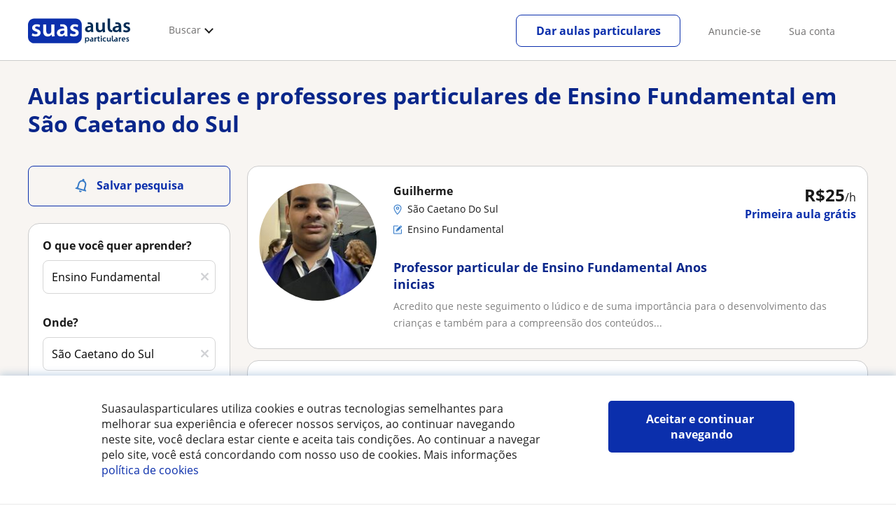

--- FILE ---
content_type: text/html; charset=utf-8
request_url: https://www.suasaulasparticulares.com.br/professores-ensino-fundamental/sao-caetano-do-sul
body_size: 106930
content:


<!DOCTYPE html>
<html lang="pt-BR">
<head><meta http-equiv="Content-Type" content="text/html;utf-8" /><title>
	Aulas particulares de Ensino Fundamental em São Caetano Do Sul - 53 professores
</title><meta name="viewport" content="width=device-width" /><meta name="robots" content="index,follow"/>
<meta name="Description" content="Aulas particulares de Ensino Fundamental em São Caetano Do Sul. Encontre um professor particular gratuito de Ensino Fundamental em São Caetano Do Sul, leia comentários e escolha seu professor ideal."/>
<meta name="facebook-domain-verification" content="csh69r7oolymexautfaveo1u759a9g"/>
<link rel="canonical" href="https://www.suasaulasparticulares.com.br/professores-ensino-fundamental/sao-caetano-do-sul"/>
<link rel="next" href="?pagina=2"/>
<meta property="og:title" content="Aulas particulares de Ensino Fundamental em São Caetano Do Sul - 53 professores"/>
<meta property="og:description" content="Aulas particulares de Ensino Fundamental em São Caetano Do Sul. Encontre um professor particular gratuito de Ensino Fundamental em São Caetano Do Sul, leia comentários e escolha seu professor ideal."/>
<meta property="og:type" content="website" /><meta property="og:url" content="https://www.suasaulasparticulares.com.br/professores-ensino-fundamental/sao-caetano-do-sul"/>
<meta property="og:image" content="https://d1reana485161v.cloudfront.net/i/og_suasaulas_v2.png"/>
<link id="lnkcss" type="text/css" rel="stylesheet" href="https://d1reana485161v.cloudfront.net/tcla.min.css?v=798" /><link rel="stylesheet" type="text/css" href="https://d1reana485161v.cloudfront.net/parrilla/province-capital.min.css?v=798"/>
<link rel="stylesheet" type="text/css" href="https://d1reana485161v.cloudfront.net/AiCaller.min.css?v=798"/>
<meta http-equiv="X-UA-Compatible" content="IE=edge" /><link rel="icon" type="image/png" href="https://d1reana485161v.cloudfront.net/i/favicon-br.png">
</head>
<body id="body" class="desk footer2 country_br country_studentpass_active nob search-page-v3 search-page" data-portalid="17" data-current-website-area="11" data-wp-req-per="1">
    
    <div id="pp"></div>
    <div id="wrapper" class="flex">
        <header id="header" class="header2 v3">
    <div class="shell-lg">
        <section class="header-web">
            <div id="logo">
                <a href="/" id="lnkhome" title="Aulas particulares">
                    <img src="https://d1reana485161v.cloudfront.net/i/logo_suasaulas_v3.svg" id="imglogo" width="159" height="60" />
                </a>
            </div>
            <div class="barra-vertical"></div>
            <div id="navcustom" class="navigation-web">
                <nav class="men">
                    <ul>
                        <li id="menuSearchers" class="menu menu-searchers">
                            <span class="menu-title">Buscar</span>
                            <div id="navmainsearchers" class="submenu lang_pt">
                                <div class="submenu-title">
                                    <span class="submenu-title-txt dblock bold">Milhares de anúncios ao seu alcance</span>
                                </div>
                                <div class="submenu-items ovhid">
                                    <ul class="col_l fl_l">
                                        <li id="li1">
                                            <a href="/professores">
                                                <svg id="header_particulares" style="color:#A3A5AB;;fill:currentcolor" width="23px" height="23px" viewBox="0 0 22 16" xmlns="http://www.w3.org/2000/svg" ><path d='M19.3218891,11.5127559 C19.9517018,11.5127559 20.5147472,11.6667556 20.9046069,11.8964761 C21.2947223,12.1261965 21.4883731,12.4078471 21.4883731,12.6639164 L21.4883731,14.0708903 L18.9302387,14.0708903 L18.9302387,13.0315203 C18.9302387,12.5078702 18.6514021,12.0535455 18.2106355,11.6884997 C18.5337279,11.5815697 18.9148899,11.5127559 19.3218891,11.5127559 Z M15.0930372,11.2569425 C16.0464538,11.2569425 16.9008707,11.4700351 17.4992184,11.8084762 C18.097566,12.1469174 18.4186119,12.58487 18.4186119,13.0315203 L18.4186119,15.3499575 L11.7674624,15.3499575 L11.7674624,13.0315203 C11.7674624,12.58487 12.0885083,12.1469174 12.6866001,11.8084762 C13.2849478,11.4700351 14.1396205,11.2569425 15.0930372,11.2569425 Z M0.511671144,11.2569425 L12.6546235,11.2569425 C12.5781352,11.2940354 12.5026703,11.3283144 12.4307867,11.3689888 C11.818881,11.7151043 11.3783702,12.2113824 11.2796262,12.7918231 L0.511671144,12.7918231 L0.511671144,11.2569425 Z M3.58143241,10.7453156 L7.16282055,10.7453156 L7.16282055,8.95462152 L3.58143241,8.95462152 L3.58143241,10.7453156 Z M19.4418656,8.1871812 C20.1512363,8.1871812 20.7209328,8.75687773 20.7209328,9.46624839 C20.7209328,10.1756191 20.1512363,10.7453156 19.4418656,10.7453156 C18.7322391,10.7453156 18.1627984,10.1756191 18.1627984,9.46624839 C18.1627984,8.75687773 18.7322391,8.1871812 19.4418656,8.1871812 Z M15.0930372,7.41974088 C15.9436168,7.41974088 16.6279178,8.10378602 16.6279178,8.95462152 C16.6279178,9.8052012 15.9436168,10.4895021 15.0930372,10.4895021 C14.2422017,10.4895021 13.5581565,9.8052012 13.5581565,8.95462152 C13.5581565,8.10378602 14.2422017,7.41974088 15.0930372,7.41974088 Z M1.5349249,2.55928555 L16.3721043,2.55928555 L16.3721043,7.36371774 C16.0213841,7.08206715 15.5760129,6.90811401 15.0930372,6.90811401 C13.9656673,6.90811401 13.0465296,7.82750751 13.0465296,8.95462152 C13.0465296,9.72308509 13.4727148,10.3956186 14.1017601,10.7453156 L7.67444743,10.7453156 L7.67444743,8.69880808 C7.67649394,8.57422693 7.58874993,8.46627366 7.4664711,8.44299464 C7.45061067,8.44145976 7.43449442,8.44145976 7.41863399,8.44299464 L3.32561897,8.44299464 C3.18415414,8.44299464 3.06980553,8.55759906 3.06980553,8.69880808 L3.06980553,10.7453156 L1.5349249,10.7453156 L1.5349249,2.55928555 Z M0.511671144,2.04765867 L17.3953581,2.04765867 L17.3953581,0.512778038 L0.511671144,0.512778038 L0.511671144,2.04765867 Z M0.207764779,0.00115116047 C0.0854859548,0.0244301834 -0.00225805465,0.132383455 4.4266294e-05,0.256964599 L4.4266294e-05,2.30347211 C4.4266294e-05,2.44468113 0.114392873,2.55928555 0.255857705,2.55928555 L1.02329802,2.55928555 L1.02329802,10.7453156 L0.255857705,10.7453156 C0.114392873,10.7453156 4.4266294e-05,10.85992 4.4266294e-05,11.001129 L4.4266294e-05,13.0476365 C4.4266294e-05,13.1888456 0.114392873,13.30345 0.255857705,13.30345 L11.2558356,13.30345 L11.2558356,15.6057709 C11.2558356,15.7469799 11.3701842,15.8615844 11.511649,15.8615844 L18.6744253,15.8615844 C18.8156343,15.8615844 18.9302387,15.7469799 18.9302387,15.6057709 L18.9302387,14.5825172 L21.7441866,14.5825172 C21.8853956,14.5825172 22,14.4679127 22,14.3267037 L22,12.6639164 C22,12.1640569 21.6546519,11.7432438 21.1686063,11.4567328 C20.8910487,11.2935238 20.5577238,11.1745705 20.1931897,11.0970591 C20.8066303,10.8123387 21.2325597,10.1848283 21.2325597,9.46624839 C21.2325597,8.4803434 20.4277706,7.67555432 19.4418656,7.67555432 C18.4559606,7.67555432 17.6511715,8.4803434 17.6511715,9.46624839 C17.6511715,10.1600144 18.0466591,10.768083 18.6263324,11.0650824 C18.2863563,11.121873 17.9737523,11.2144774 17.6990087,11.3449423 C17.2132189,11.0804312 16.6174294,10.8965013 15.9564075,10.8092689 C16.6529875,10.4823394 17.1395447,9.77271289 17.1395447,8.95462152 C17.1395447,8.59852921 17.0446379,8.27134382 16.8837312,7.97920488 C16.8852661,7.96334444 16.8852661,7.9472282 16.8837312,7.93136776 L16.8837312,2.55928555 L17.6511715,2.55928555 C17.7923806,2.55928555 17.906985,2.44468113 17.906985,2.30347211 L17.906985,0.256964599 C17.906985,0.115755581 17.7923806,0.00115116047 17.6511715,0.00115116047 L0.255857705,0.00115116047 C0.239741458,-0.000383720158 0.223881025,-0.000383720158 0.207764779,0.00115116047 Z'></path></svg>
                                                Professores particulares
                                            </a>
                                        </li>
                                        <li id="li2">
                                            <a href="/online/">
                                                <svg id="header_online" style="color:#A3A5AB;;fill:currentcolor" width="17px" height="21px" viewBox="0 0 17 21" xmlns="http://www.w3.org/2000/svg" ><g id='wireframes' stroke='none' stroke-width='1' fill='none' fill-rule='evenodd'><g id='Header-' transform='translate(-168.000000, -193.000000)' fill='#A3A5AB'><g id='Group-20' transform='translate(145.000000, 61.000000)'><g id='Group-11' transform='translate(23.000000, 132.000000)'><g id='webcam'><path d='M8.5,16.3495305 C4.1741784,16.3495305 0.654460094,12.8298122 0.654460094,8.50399061 C0.654460094,4.17816901 4.1741784,0.654460094 8.5,0.654460094 C12.8258216,0.654460094 16.3455399,4.1741784 16.3455399,8.5 C16.3455399,12.8258216 12.8258216,16.3495305 8.5,16.3495305 Z M10.4633803,17.0039906 C11.9758216,17.0039906 13.2248826,18.1492958 13.3884977,19.6178404 L3.61150235,19.6178404 C3.77511737,18.1492958 5.0241784,17.0039906 6.53661972,17.0039906 L10.4633803,17.0039906 Z M17,8.5 C17,3.81502347 13.1889671,-5.68434189e-14 8.5,-5.68434189e-14 C3.81103286,-5.68434189e-14 0,3.81502347 0,8.5 C0,12.1593897 2.32652582,15.2880282 5.57488263,16.4812207 C4.0584507,16.9042254 2.94107981,18.2929577 2.94107981,19.9410798 L2.94107981,20.2683099 L14.0589202,20.2683099 L14.0589202,19.9410798 C14.0589202,18.2929577 12.9415493,16.9002347 11.4251174,16.4812207 C14.6774648,15.2880282 17,12.1633803 17,8.5 Z' id='Fill-1'></path><path d='M8.5,13.07723 C5.97394366,13.07723 3.92276995,11.0220657 3.92276995,8.5 C3.92276995,5.97793427 5.97394366,3.92276995 8.5,3.92276995 C11.0260563,3.92276995 13.07723,5.97793427 13.07723,8.5 C13.07723,11.0220657 11.0260563,13.07723 8.5,13.07723 M8.5,3.26830986 C5.61478873,3.26830986 3.26830986,5.61478873 3.26830986,8.5 C3.26830986,11.3852113 5.61478873,13.7316901 8.5,13.7316901 C11.3852113,13.7316901 13.7316901,11.3852113 13.7316901,8.5 C13.7316901,5.61478873 11.3852113,3.26830986 8.5,3.26830986' id='Fill-3'></path><path d='M8.5,11.4450704 C6.8758216,11.4450704 5.55892019,10.1241784 5.55892019,8.50399061 C5.55892019,6.88380282 6.87981221,5.5629108 8.5,5.5629108 C10.1201878,5.5629108 11.4410798,6.88380282 11.4410798,8.50399061 C11.4410798,10.1241784 10.1241784,11.4450704 8.5,11.4450704 M8.5,4.90446009 C6.51666667,4.90446009 4.90446009,6.51666667 4.90446009,8.5 C4.90446009,10.4833333 6.51666667,12.0955399 8.5,12.0955399 C10.4833333,12.0955399 12.0955399,10.4833333 12.0955399,8.5 C12.0955399,6.51666667 10.4833333,4.90446009 8.5,4.90446009' id='Fill-5'></path><path d='M8.5,6.54061033 C7.4185446,6.54061033 6.53661972,7.42253521 6.53661972,8.50399061 C6.53661972,8.68356808 6.6842723,8.83122066 6.86384977,8.83122066 C7.04342723,8.83122066 7.19107981,8.68356808 7.19107981,8.50399061 C7.19107981,7.78169014 7.77769953,7.19507042 8.5,7.19507042 C8.67957746,7.19507042 8.82723005,7.04741784 8.82723005,6.86784038 C8.82723005,6.6842723 8.67957746,6.54061033 8.5,6.54061033' id='Fill-7'></path><polygon id='Fill-9' points='8.17276995 18.6361502 8.82723005 18.6361502 8.82723005 17.9816901 8.17276995 17.9816901'></polygon><polygon id='Fill-11' points='9.48169014 18.6361502 10.1361502 18.6361502 10.1361502 17.9816901 9.48169014 17.9816901'></polygon><polygon id='Fill-12' points='6.86384977 18.6361502 7.51830986 18.6361502 7.51830986 17.9816901 6.86384977 17.9816901'></polygon></g></g></g></g></g></svg>
                                                Aulas online por webcam
                                            </a>
                                        </li>
                                        
                                    </ul>
                                    <ul class="col_r fl_r">
                                        
                                        <li id="li5">
                                            <a href="/alunos">
                                                <svg id="header_students" style="color:#A3A5AB;;fill:currentcolor" width="16px" height="21px" viewBox="0 0 16 21" xmlns="http://www.w3.org/2000/svg" ><g id='wireframes' stroke='none' stroke-width='1' fill='none' fill-rule='evenodd'><g id='Header-' transform='translate(-168.000000, -329.000000)' fill='#A3A5AB'><g id='Group-20' transform='translate(145.000000, 61.000000)'><g id='Group-14' transform='translate(23.000000, 268.000000)'><g id='alumno'><path d='M14.8399,19.7196364 C14.6469,19.9417273 14.3519,20.0639091 14.0095667,20.0639091 L1.72123333,20.0639091 C1.3789,20.0639091 1.0839,19.9417273 0.8909,19.7196364 C0.6979,19.4978636 0.626233333,19.1984545 0.689566667,18.8774091 L1.74156667,13.5249545 C1.88056667,12.8179545 2.63423333,12.2207273 3.3879,12.2207273 L6.0119,12.2207273 L7.5789,14.3974091 L6.66323333,16.8362727 L8.07856667,18.4462727 L9.53323333,16.7557727 L8.34323333,14.3891364 L10.1799,12.2210455 L12.3429,12.2210455 C13.0965667,12.2210455 13.8502333,12.8182727 13.9892333,13.5252727 L15.0412333,18.8777273 C15.1042333,19.1984545 15.0329,19.4975455 14.8399,19.7196364 Z M7.9969,15.1702727 L8.74823333,16.6650909 L8.07323333,17.4497273 L7.42023333,16.7067727 L7.9969,15.1702727 Z M15.6962333,18.7596818 L14.6442333,13.4072273 C14.4469,12.4020909 13.4145667,11.5843636 12.3429,11.5843636 L9.86156667,11.5843636 L7.9699,13.8170455 L6.36223333,11.5840455 L3.3879,11.5840455 C2.31623333,11.5840455 1.2839,12.4017727 1.08623333,13.4069091 L0.0342333333,18.7593636 C-0.0661,19.2700455 0.0559,19.7552727 0.3779,20.1256364 C0.6999,20.496 1.1769,20.6999545 1.72123333,20.6999545 L14.0095667,20.6999545 C14.5539,20.6999545 15.0309,20.496 15.3529,20.1256364 C15.6749,19.7552727 15.7969,19.2703636 15.6962333,18.7596818 Z' id='Fill-1'></path><path d='M2.44656667,3.13027273 L7.86523333,0.702863636 L13.2842333,3.12995455 L11.3202333,3.81213636 C10.4659,2.91772727 9.23556667,2.35168182 7.86523333,2.35168182 C6.4949,2.35168182 5.26456667,2.91772727 4.41023333,3.81213636 L2.44656667,3.13027273 Z M7.86523333,10.5929091 C5.65956667,10.5929091 3.86523333,8.88013636 3.86523333,6.77472727 C3.86523333,4.68681818 5.65956667,2.98836364 7.86523333,2.98836364 C10.0709,2.98836364 11.8652333,4.68681818 11.8652333,6.77472727 C11.8652333,8.88013636 10.0709,10.5929091 7.86523333,10.5929091 Z M3.19856667,6.77472727 C3.19856667,9.23109091 5.2919,11.2292727 7.86523333,11.2292727 C10.4385667,11.2292727 12.5319,9.23109091 12.5319,6.77472727 C12.5319,5.87459091 12.2452333,5.03745455 11.7559,4.33809091 L12.2035667,4.18281818 L12.1935667,4.20922727 C12.2072333,4.21431818 13.5735667,4.75554545 13.9795667,7.66531818 L14.6402333,7.581 C14.3325667,5.37790909 13.4965667,4.36768182 12.9425667,3.92636364 L15.0195667,3.20504545 L7.86523333,0 L0.7109,3.20472727 L3.97456667,4.33809091 C3.48523333,5.03745455 3.19856667,5.87459091 3.19856667,6.77472727 Z' id='Fill-3'></path></g></g></g></g></g></svg>
                                                <span>
                                                    Alunos que procuram profes
                                                </span>
                                            </a>
                                        </li>
                                        
                                    </ul>
                                </div>
                                <div class="submenu-items tb-vs"></div>
                            </div>
                        </li>
                        
                        
                        
                    </ul>
                </nav>
                <nav id="MenuLanding" class="men landing-custom-search">
                    <ul>
                        
                    </ul>
                </nav>
                <nav class="actions">
                    <ul class="ulactions">
                        <li class="menu menu-user">
                            <span class="menu-title">
                                <span class="mainbadge"><span class="gunm js-gunm-total" data-getunreadmsgs="1" data-gunm-api="https://www.tusclases.com/api_common/"></span></span>
                                <span class="nav-photouser dinline">
                                    <img data-iurl="https://d1reana485161v.cloudfront.net/i/avatar_blue-min.png" alt="Sua conta" /></span>
                                <span id="menutucuenta" class="menu-titletxt dinline">Sua conta</span>
                            </span>
                            <div class="submenu actionsmenu">
                                <ul class="ulactionsmenu">
                                    <li class="liuserinfo ovhid nodis">
                                        <div class="dvphoto fl_l"><a href="#" class="lnkchgphoto">Modificar</a></div>
                                        <div class="dvbasicinfo fl_l">
                                            <span class="spheadername dblock bold"></span>
                                            <span class="spheaderstars dblock"></span>
                                            <span class="dblock"><a href="#" class="lnkheaderprofile">ver perfil</a></span>
                                        </div>
                                    </li>
                                    <li class="lilogin">
                                        <a id="btnlogin" href="/login" class="btn green-btn btnlogin">Fazer login</a>
                                        <div class="new-register">
                                            <span>Novo aqui?</span>
                                            <button data-href="/usuario/registro/new.aspx?InnerOrigin=28" class="fl_r">inscreva-se grátis</button>
                                        </div>
                                    </li>
                                    
                                    <li class="limensajes subact disabled" data-to="-1">
                                        <button data-href="/gerenciaranuncio/messaging" class="apnolnk">
                                            <div class="dvmessages">
                                                <i class="svg">
                                                    <svg id="mail" style="color:#A3A5AB;fill:currentcolor" width="22px" height="23px" viewBox="0 0 512 512" xmlns="http://www.w3.org/2000/svg" ><path d='m64 128l0 256 384 0 0-256z m192 140l-163-124 326 0z m-176 100l0-214 115 88-68 77 2 2 79-70 48 37 48-37 79 70 2-2-68-77 115-88 0 214z'/></svg>
                                                </i>
                                                <div class="badge"><span class="gunm js-gnum-mesaages" data-getunreadmsgs="1" data-gunm-api="https://www.tusclases.com/api_common/"></span></div>
                                            </div>
                                            Suas mensagens</button></li>
                                    <li class="limensajes subact disabled" data-to="-1">
                                        <button data-href="/gerenciaranuncio/notifications" class="apnolnk">
                                            <div class="dvmessages dvnotificacines">
                                                <i class="svg">
                                                    <svg id="notifications" style="color:#A3A5AB;fill:currentcolor" width="21px" height="21px" viewBox="0 0 512 512" xmlns="http://www.w3.org/2000/svg" ><path d='m382 226c0-98-53-131-102-138 0-1 0-1 0-2 0-12-11-22-24-22-13 0-24 10-24 22 0 1 0 1 0 2-49 7-102 41-102 138 0 114-28 126-66 158l384 0c-38-32-66-44-66-158z m-275 142c9-9 17-18 23-32 12-25 17-59 17-110 0-46 13-80 37-101 23-19 52-23 72-23 20 0 49 4 72 23 24 21 37 54 37 101 0 84 15 117 40 142z m149 80c27 0 49-20 52-43l-103 0c2 23 24 43 51 43z'/></svg>
                                                </i>
                                                <div class="badge num"><span class="gunm js-gnum-notif" data-getunreadnotif="1"></span></div>
                                            </div>
                                            Suas notificações</button></li>
                                    <li class="liarea subact disabled" data-to="-1">
                                        <button data-href="/gerenciaranuncio/" class="apnolnk">
                                            <i class="svg">
                                                <svg id="icon-android-person" style="color:#A3A5AB;fill:currentcolor" width="20px" height="20px" viewBox="0 0 512 512" xmlns="http://www.w3.org/2000/svg" ><path xmlns='http://www.w3.org/2000/svg' d='m256 256c53 0 96-43 96-96 0-53-43-96-96-96-53 0-96 43-96 96 0 53 43 96 96 96z m0 48c-64 0-192 32-192 96l0 48 384 0 0-48c0-64-128-96-192-96z'></path></svg>
                                            </i>
                                            Sua área pessoal
                                        </button>
                                    </li>
                                    
                                    
                                    <li class="lilogout subact disabled center" data-to="-1">
                                        <button data-href="/logout.aspx" class="apnolnk">Sair</button></li>
                                </ul>
                            </div>
                        </li>
                        <li class="nav-item"><a id="Anunciate" href="/anunciar-se/" class="item-title">Anuncie-se</a></li>
                        <li class="nav-item connectar_direct"><a href="/login" class="item-title">Sua conta</a></li>

                        <li class="lipublish" style=""><a id="DarClasesBtn" class="sign-btn lnkcreateacc" href="/dar-aulas-particulares/" style="min-width: 185px; justify-content: center; display: flex;"><span id="DarClasesBtnTemplate" style="background-color: #0b2a9359; height: 16px; width: 100%;"></span></a></li>
                    </ul>
                </nav>
            </div>
        </section>
    </div>
    <input type="hidden" class="screenType" />
    <input type="hidden" id="hidtcom" value="Comunidade" />
    <input type="hidden" id="hidtmas" value="Mais" />
    <svg id="header_howitworks" style="color:#A3A5AB;display:none;fill:currentcolor" width="22px" height="22px" viewBox="0 0 512 512" xmlns="http://www.w3.org/2000/svg" ><path d='m256 48c-115 0-208 93-208 208 0 115 93 208 208 208 115 0 208-93 208-208 0-115-93-208-208-208z m0 399c-105 0-191-86-191-191 0-105 86-191 191-191 105 0 191 86 191 191 0 105-86 191-191 191z m4-301c-44 0-68 20-68 62l19 0c-1-30 15-46 48-46 23 0 42 16 42 40 0 15-8 27-19 38-23 20-29 36-30 64l19 0c1-26 0-31 23-53 15-14 26-28 26-50 0-35-27-55-60-55z m0 186c-9 0-17 8-17 17 0 9 8 17 17 17 10 0 17-7 17-17 0-9-7-17-17-17z'></path></svg>
    
</header>

        
        
        <div class="shell shellcontent">
            <div id="div_contenido">
                <div id="cph">
                    
    <div id="buscador">
        

        <div id="divHeaderSearch" class="mg10 mgbottom30 ovhid">
            <div id="divtitulo" class="titulowithOnline fs13"><h1>Aulas particulares e professores particulares de Ensino Fundamental em São Caetano do Sul</h1></div>
            
        </div>
        <div id="searchleft" class="fl_l search_l">
            


<div class="barraLateralNavegacion2">
    <div id="dvalrt" class="dBotonGuardarBusqueda">
        <div id="addtoalert" class="addtoalert btnicotxt">
    <div class="icono">
        <svg id="notifications3" style="color:#fff;fill:currentcolor" width="17px" height="20px"  xmlns="http://www.w3.org/2000/svg" ><g id='parrilla' stroke='none' stroke-width='1' fill='none' fill-rule='evenodd'><g id='parrilla-profesores-particulares-dtp-0-resultados' transform='translate(-411.000000, -553.000000)' fill='#387BC7' fill-rule='nonzero'><g id='Group-2-Copy-3' transform='translate(383.000000, 535.000000)'><g id='notifications_none-24px' transform='translate(38.000000, 28.000000) rotate(-345.000000) translate(-38.000000, -28.000000) translate(26.000000, 16.000000)'><path d='M12,22 C13.1,22 14,21.1 14,20 L10,20 C10,21.1 10.9,22 12,22 Z M18,16 L18,11 C18,7.93 16.37,5.36 13.5,4.68 L13.5,4 C13.5,3.17 12.83,2.5 12,2.5 C11.17,2.5 10.5,3.17 10.5,4 L10.5,4.68 C7.64,5.36 6,7.92 6,11 L6,16 L4,18 L4,19 L20,19 L20,18 L18,16 Z M16,17 L8,17 L8,11 C8,8.52 9.51,6.5 12,6.5 C14.49,6.5 16,8.52 16,11 L16,17 Z' id='Shape'></path></g></g></g></g></svg>
    </div>
    <div class="texto">Salvar pesquisa</div>
</div>

    </div>
    <div id="dvsearch" class="pd0 sbox mgbottom30">
        

<div class="listing_filters">
    <style>.barraLateralNavegacion2 .addtoalert{background-color:#0b2fac!important;border-radius:5px;font-weight:normal;padding:10px 0;height:22px;margin-bottom:10px;}.barraLateralNavegacion2 .addtoalert div{display:inline-block;}.barraLateralNavegacion2 .addtoalert div:nth-child(2){vertical-align:super;margin-left:10px;}.barraLateralNavegacion2 .alertsaved{border-radius:5px;padding:10px 0;margin-bottom:10px;}.list-mas-buscadas.hidden{display:none!important;}#listtopsubjects{display:none;}#listtopsubjects.active{display:block!important;margin-bottom:50px!important;}#listtopsubjects p{font-size:16px!important;font-weight:700!important;color:#1a1a1a!important;}#listtopsubjects a{color:#1a1a1a!important;}#listtopsubjects a div{margin-top:10px!important;}#dFiltrosFields{background-color:#fff;}#dFiltrosFields .bus_prof{box-shadow:none!important;}#dFiltrosFields .tithead{display:none!important;}.listing_filters{padding:15px;position:relative;}.listing_filters.hide_specific_filters #divprices,.listing_filters.hide_specific_filters #dvfiltipeloc,.listing_filters.hide_specific_filters #divnivelclase,.listing_filters.hide_specific_filters #filterreviews,.listing_filters.hide_specific_filters #otherfilters{display:none!important;}.listing_filters ::placeholder{color:#a3a5ab;opacity:.5;}.listing_filters #busprof3 .bsection{margin-bottom:30px;border-bottom:0;}.listing_filters #busprof3 #divtipoclase .tipoclase{width:32%;display:inline-block;cursor:pointer;}.listing_filters #busprof3 #divtipoclase .tipoclase:not(:last-of-type) .dicono{border-right:1px solid #a3a5ab;}.listing_filters #busprof3 #divtipoclase .tipoclase .dicono{text-align:center;display:inline-block;width:100%;}.listing_filters #busprof3 #divtipoclase .tptext{color:#a3a5ab;font-size:11px;text-align:center;display:inline-block;width:100%;}.listing_filters #busprof3 .filerslist{list-style:none;padding:0;margin:0;}.listing_filters #busprof3 .filerslist li{margin-bottom:8px;}.listing_filters #busprof3 li{margin-bottom:5px;}.listing_filters #busprof3 .wcheckboxact .wcheckbox{vertical-align:sub;margin-right:5px;display:inline-block;}.listing_filters #busprof3 .sprite.wcheckbox{width:16px;height:16px;background-position:-385px -614px;}.listing_filters #busprof3 .sprite{background-image:url(https://d1reana485161v.cloudfront.net/i/t_s30.png);}.listing_filters #busprof3 .listing_filters #busprof3 .wcheckboxact.checked .wcheckbox{background-position:-403px -614px;}.listing_filters #busprof3 input[type=checkbox]{display:none;}.listing_filters #busprof3 .filterstittles{display:block;margin-bottom:15px;font-size:14px;font-weight:bold;color:#58595b;font-weight:600;}.listing_filters #busprof3 .wcheckboxact.checked .wcheckbox{background-position:-403px -614px;}.listing_filters #busprof3 #txtbuscar2{font-size:1em;}.listing_filters #busprof3 #divdistrito{display:none;}.listing_filters #busprof3 #divdistrito .filterstittles{display:flex;align-items:center;}.listing_filters #busprof3 #divdistrito .filterstittles .new{background:#ffdc82;padding:4px 8px;color:#0b2fac;border-radius:4px;margin-left:8px;font-size:12px;line-height:12px;}.listing_filters #busprof3 #divdistrito #seldistrito{padding:6px 7px;background:url(https://d1reana485161v.cloudfront.net/i/parrilla/chevron-down.svg) no-repeat;background-position:center right 10px!important;appearance:none;color:#000;}@media(max-width:768px){.listing_filters #busprof3 #divdistrito #seldistrito{padding:9px 10px;}}.listing_filters #busprof3 #divdistrito #seldistrito:invalid{color:#a5a5a5;}.listing_filters #busprof3 #divdistrito #seldistrito option{padding:10px;color:#000;}.listing_filters #busprof3 #divdistrito #seldistrito option[value=""]{color:#a5a5a5;}.suggestContainer{position:relative;}.suggestContainer .sugg::-webkit-input-placeholder{opacity:1;}.suggestContainer .reset{cursor:pointer;position:absolute;padding:12px 8px;top:0;right:0;opacity:.5;display:none;}@media screen and (max-width:475px){#dFiltrosFields{display:block;}#dFiltrosFields .tptext{font-size:13px!important;}.listing_filters #busprof3 .filterstittles{font-weight:600;}.listing_filters #busprof3 .bsection{padding-bottom:0;}}</style>
    <div class="r5 sh bge bus_prof c2" id="busprof3">
        <form name="form1" method="post" action="/professores-ensino-fundamental/sao-caetano-do-sul" id="form1">
<div>
<input type="hidden" name="__VIEWSTATE" id="__VIEWSTATE" value="/[base64]" />
</div>

<div>

	<input type="hidden" name="__VIEWSTATEGENERATOR" id="__VIEWSTATEGENERATOR" value="388677AA" />
	<input type="hidden" name="__EVENTVALIDATION" id="__EVENTVALIDATION" value="/wEdAA2uQ3VlG9mzAJu6k7foLrDyabGJmU+w/HEcBb8NOsEp3EO/dVmeS/lhz4A/lF5AxghmBxWhTM6Wpwr4uA2P7m4kaXWWGO6BqfYjBbKHhQYvuILGcDkfi1g0Bwgue2kJ/RXMS41ZVS36JHpHRo1t1xtgg6vIuf9sXLBN6pAF0XqqR3fBKHwgVsVIJXpJ9BjgpXocSq0fhsK0T5tVfwoTb0+DTCgS3/D7If4G/blfZI3pfrQoBmGzEyghJvC07JpBo0sUV35CcrOwkXvWjFjAEr1spywh8X+mFfhuVjQx8NN8nUOAjwBwDJsSJOd3nKtOc1o=" />
</div>
            <div id="dvfilmateria">
                <p class="center tithead">Buscador de aulas</p>
                <div class="mg30">
                    <span class="filterstittles mg10">O que você quer aprender?</span>
                    <div class="suggestContainer suggCont-1 mgbottom30">
                        <svg id="close" style="color:#a3a5ab;fill:currentcolor" width="15px" height="15px" viewBox="0 0 512 512" xmlns="http://www.w3.org/2000/svg" class='reset js-reset' data-id='txtsubject'><path d='m444 387l-132-132 132-130c5-5 5-14 0-19l-37-38c-3-2-7-4-10-4-4 0-7 2-10 4l-131 130-131-130c-3-2-6-4-10-4-4 0-7 2-10 4l-37 38c-5 5-5 14 0 20l132 130-132 131c-2 3-4 6-4 10 0 4 2 7 4 10l38 37c3 3 6 4 10 4 3 0 7-1 9-4l131-131 131 131c2 3 6 4 10 4 3 0 7-1 9-4l38-37c2-3 4-6 4-10 0-4-2-7-4-10z'/></svg>
                        <input name="ctl00$m$BarraLateralNavegacion1$buscadorcompleto$txtsubject" type="text" value="Ensino Fundamental" maxlength="100" id="txtsubject" data-sugg-css="https://d1reana485161v.cloudfront.net/suggest.min.css?v=798" autocomplete="off" data-sugg-sel-p="" data-s-v="783" data-sugg-pid="15" class="sugg js-suggmateria" data-sugg="true" data-sugg-it="1" data-sugg-ss="https://d1reana485161v.cloudfront.net/sugg/suggester.min.js?v=783" placeholder="Ex.: Reforço escolar, Yoga..." data-sq="1" data-sugg-api="/sugg/api/" data-sugg-mob="1" />
                        <input type="hidden" name="idcategoria" id="idcategoria" data-id='txtsubject' value="9" />
                        <input type="hidden" name="idsubcategoria" id="idsubcategoria" data-id='txtsubject' value="91" />
                        <input type="hidden" name="idkeyword" id="idkeyword" data-id='txtsubject' value="0" />
                        <input type="hidden" name="idsmultisubcat" id="idsmultisubcat" data-id='txtsubject' value="" />

                    </div>
                    <div id="divprovincias" class="bsection">
                        <span class="filterstittles">Onde?</span>
                        <div class="suggestContainer suggCont-2 mgbottom15">
                            <svg id="close" style="color:#a3a5ab;fill:currentcolor" width="15px" height="15px" viewBox="0 0 512 512" xmlns="http://www.w3.org/2000/svg" class='reset js-reset' data-id='sugProvincia'><path d='m444 387l-132-132 132-130c5-5 5-14 0-19l-37-38c-3-2-7-4-10-4-4 0-7 2-10 4l-131 130-131-130c-3-2-6-4-10-4-4 0-7 2-10 4l-37 38c-5 5-5 14 0 20l132 130-132 131c-2 3-4 6-4 10 0 4 2 7 4 10l38 37c3 3 6 4 10 4 3 0 7-1 9-4l131-131 131 131c2 3 6 4 10 4 3 0 7-1 9-4l38-37c2-3 4-6 4-10 0-4-2-7-4-10z'/></svg>
                            <input name="ctl00$m$BarraLateralNavegacion1$buscadorcompleto$sugProvincia" type="text" value="São Caetano do Sul" maxlength="100" id="sugProvincia" data-sugg-css="https://d1reana485161v.cloudfront.net/suggest.min.css?v=798" autocomplete="off" data-sugg-sel-p="" data-s-v="783" data-sugg-pid="15" class="sugg js-sugglocalidad" data-sugg="true" data-qs-c="idlocalidad" data-sugg-ss="https://d1reana485161v.cloudfront.net/sugg/suggester.min.js?v=783" placeholder="Ex: Rio de Janeiro, Salvador..." data-qs-p="idprovincia" data-sugg-it="2" data-sq="1" data-sugg-api="/sugg/api/" data-sugg-mob="1" />
                            <input type="hidden" name="idprovincia" id="idprovincia" data-id='sugProvincia' value="11" />
                            <input type="hidden" name="idlocalidad" id="idlocalidad" data-id='sugProvincia' value="1100536" />
                        </div>
                    </div>
                    
                </div>
            </div>


            <div id="dvfiltipeloc" class="bsection">

                
                <div id="divtipoclase">
                    <span class="filterstittles">Local das aulas</span>
                    <ul class="filerslist">
                        <li>
                            <span id="schkpresenciales" class="wcheckboxact checked" data-chck="chkpresenciales"><span class="sprite wcheckbox"></span>posso me deslocar</span>
                            <input name="ctl00$m$BarraLateralNavegacion1$buscadorcompleto$chkpresenciales" type="checkbox" id="chkpresenciales" value="1" class="chktp chkfilters" checked="checked" />
                        </li>
                        <li id="filterdomi">
                            <span id="schkadomicilio" class="wcheckboxact" data-chck="chkadomicilio"><span class="sprite wcheckbox"></span>aulas em casa</span>
                            <input name="ctl00$m$BarraLateralNavegacion1$buscadorcompleto$chkadomicilio" type="checkbox" id="chkadomicilio" value="1" class="chktp chkfilters" />
                        </li>
                        <li>
                            <span id="schkonline" class="wcheckboxact" data-chck="chkonline"><span class="sprite wcheckbox"></span>aulas online</span>
                            <input name="ctl00$m$BarraLateralNavegacion1$buscadorcompleto$chkonline" type="checkbox" id="chkonline" value="1" class="chktp chkfilters" />
                        </li>
                    </ul>
                </div>
            </div>

            <div id="divnivelclase_idiomas" class="bsection" style="display: none">
                <span class="filterstittles">Nível das aulas</span>
                <ul class="filerslist">
                    <li>
                        <span id="schkiniciacion" class="wcheckboxact js-check" data-chck="chkiniciacion"><span class="sprite wcheckbox"></span>iniciantes</span>
                        <input name="ctl00$m$BarraLateralNavegacion1$buscadorcompleto$chkiniciacion" type="checkbox" id="chkiniciacion" value="1" class="lvlclass chkfilters" /></li>
                    <li>
                        <span id="schkbajo" class="wcheckboxact js-check" data-chck="chkbajo"><span class="sprite wcheckbox"></span>baixo</span>
                        <input name="ctl00$m$BarraLateralNavegacion1$buscadorcompleto$chkbajo" type="checkbox" id="chkbajo" value="1" class="lvlclass chkfilters" />
                    </li>
                    <li>
                        <span id="schkmedio" class="wcheckboxact js-check" data-chck="chkmedio"><span class="sprite wcheckbox"></span>médio</span>
                        <input name="ctl00$m$BarraLateralNavegacion1$buscadorcompleto$chkmedio" type="checkbox" id="chkmedio" value="1" class="lvlclass chkfilters" />
                    </li>
                    <li>
                        <span id="schkalto" class="wcheckboxact js-check" data-chck="chkalto"><span class="sprite wcheckbox"></span>alto</span>
                        <input name="ctl00$m$BarraLateralNavegacion1$buscadorcompleto$chkalto" type="checkbox" id="chkalto" value="1" class="lvlclass chkfilters" />
                    </li>
                </ul>
            </div>

            

            

            
            <div class="txtfilter mgbottom15">
                <span id="caracteristicas_avanzadas" class="filterstittles">Características avançadas</span>
                <input name="ctl00$m$BarraLateralNavegacion1$buscadorcompleto$txtbuscar2" type="text" id="txtbuscar2" class="tfind fs12 c4 dv" placeholder="Características avançadas..." />
            </div>

            

            <input type="hidden" id="hidSearch" name="hidSearch" value="" />
            <input name="ctl00$m$BarraLateralNavegacion1$buscadorcompleto$hidSearch_server" type="hidden" id="hidSearch_server" value="{&quot;CategoriaId&quot;:9,&quot;SubCategoriaId&quot;:91,&quot;KeywordId&quot;:0,&quot;ProvinciaId&quot;:11,&quot;LocalidadId&quot;:1100536,&quot;ADomicilio&quot;:0,&quot;Presenciales&quot;:1,&quot;Online&quot;:0,&quot;Preescolar&quot;:0,&quot;MultiSubcatIds&quot;:null}" />
            <input name="ctl00$m$BarraLateralNavegacion1$buscadorcompleto$hidGridSeoFilter" type="hidden" id="hidGridSeoFilter" value="{&quot;Adultos&quot;:0,&quot;Bachillerato&quot;:0,&quot;CategoryId&quot;:9,&quot;CityId&quot;:1100536,&quot;Country&quot;:76,&quot;ESO&quot;:0,&quot;InCompany&quot;:0,&quot;KeywordId&quot;:0,&quot;ModeloImparticion&quot;:0,&quot;Preescolar&quot;:0,&quot;Primaria&quot;:0,&quot;ProvinceId&quot;:11,&quot;SubCategoryId&quot;:91,&quot;TipoClase&quot;:0,&quot;TipoOfertante&quot;:0,&quot;Type&quot;:1,&quot;Universidad&quot;:0}" />
        </form>
    </div>
</div>

<input type="hidden" id="hidIsMobile" value="false" />

    </div>
    
    
</div>        
        </div>
        <div class="fl_r busc">
            
            <div id="parrilla_v2" class="tcgrid v3" data-s-cg="0" data-s-cg-p="0" data-s-cg-n="0">
    <div class="box pd0">

        

        

        <div id="extra_ads"></div>

        

        <table id="Graella" cellpadding="0" cellspacing="0" align="center" width="100%" class="clic c3">
	<tr>
		<td><div class="itemv3" data-link="/professores-sao-paulo/professor-particular-ensino-fundamental-anos-inicias-2224511" data-radialsearch="0"><div class="imgtxt"><div class="img"><div></div><img src="https://d131oejryywhj7.cloudfront.net/p/api/usuario/dup/XCrwIvwe3kjtucxrFIIdTbOm8B3WbzvZ0.jpg/180x180cut/?s=l&r=1" srcset="https://d131oejryywhj7.cloudfront.net/p/api/usuario/dup/XCrwIvwe3kjtucxrFIIdTbOm8B3WbzvZ0.jpg/180x180cut/?s=l&r=1 1x, https://d131oejryywhj7.cloudfront.net/p/api/usuario/dup/XCrwIvwe3kjtucxrFIIdTbOm8B3WbzvZ0.jpg/360x360cut/?s=l&r=1 2x" alt="Professor particular de Ensino Fundamental Anos inicias" /></div><div class="txt txt-common"><div class="price"><div class="amount"><strong>R$25</strong>/h</div><div class="free">Primeira aula grátis</div></div><div class="username">Guilherme</div><div class="only-desktop"><div class="place"><span><img data-iurl="https://d1reana485161v.cloudfront.net/img/icons/location.svg" alt="Estado"/></span><span>São Caetano Do Sul</span></div><div class="subject"><span><img data-iurl="https://d1reana485161v.cloudfront.net/img/icons/subject.svg" alt="Matéria"/></span><span>Ensino Fundamental</span></div><a href="/professores-sao-paulo/professor-particular-ensino-fundamental-anos-inicias-2224511" class="title"><h3>Professor particular de Ensino Fundamental Anos inicias</h3></a><div class="description">Acredito que neste seguimento o lúdico e de suma importância para o desenvolvimento das crianças e também para a compreensão dos conteúdos...</div></div></div></div><div class="txt only-mobile"><div class="place"><span><img data-iurl="https://d1reana485161v.cloudfront.net/img/icons/location.svg" alt="Estado"/></span><span>São Caetano Do Sul</span></div><div class="subject"><span><img data-iurl="https://d1reana485161v.cloudfront.net/img/icons/subject.svg" alt="Matéria"/></span><span>Ensino Fundamental</span></div><a href="/professores-sao-paulo/professor-particular-ensino-fundamental-anos-inicias-2224511" class="title"><h3>Professor particular de Ensino Fundamental Anos inicias</h3></a><div class="description">Acredito que neste seguimento o lúdico e de suma importância para o desenvolvimento das crianças e também para a compreensão dos conteúdos...</div><div class="card-buttons"><button class="show-more">ver mais</button><button class="contact-tutor" data-redirect="true">Entrar em contato</button></div></div></div></td>
	</tr>
	<tr>
		<td><div class="itemv3" data-link="/professores-sao-paulo/aulas-particulares-reforco-criancas-muita-dificuldade-1941019" data-radialsearch="0"><div class="imgtxt"><div class="img"><div></div><img data-iurl="https://d1reana485161v.cloudfront.net/img/common/avatar_2.svg" /></div><div class="txt txt-common"><div class="price"><div class="amount"><strong>R$85</strong>/h</div><div class="free">Primeira aula grátis</div></div><div class="username">Ysabella Cristina De Santana Oliveira</div><div class="only-desktop"><div class="place"><span><img data-iurl="https://d1reana485161v.cloudfront.net/img/icons/location.svg" alt="Estado"/></span><span>São Paulo</span></div><div class="subject"><span><img data-iurl="https://d1reana485161v.cloudfront.net/img/icons/subject.svg" alt="Matéria"/></span><span>Ensino Fundamental</span></div><a href="/professores-sao-paulo/aulas-particulares-reforco-criancas-muita-dificuldade-1941019" class="title"><h3>Aulas particulares e reforço para crianças com muita dificuldade</h3></a><div class="description">Apaixonada por crianças com défice de atenção, desejo ajudar seu filho com o maior carinho e cuidado possível para que as aulas sejam dinâm...</div></div></div></div><div class="txt only-mobile"><div class="place"><span><img data-iurl="https://d1reana485161v.cloudfront.net/img/icons/location.svg" alt="Estado"/></span><span>São Paulo</span></div><div class="subject"><span><img data-iurl="https://d1reana485161v.cloudfront.net/img/icons/subject.svg" alt="Matéria"/></span><span>Ensino Fundamental</span></div><a href="/professores-sao-paulo/aulas-particulares-reforco-criancas-muita-dificuldade-1941019" class="title"><h3>Aulas particulares e reforço para crianças com muita dificuldade</h3></a><div class="description">Apaixonada por crianças com défice de atenção, desejo ajudar seu filho com o maior carinho e cuidado possível para que as aulas sejam dinâm...</div><div class="card-buttons"><button class="show-more">ver mais</button><button class="contact-tutor" data-redirect="true">Entrar em contato</button></div></div></div></td>
	</tr>
	<tr>
		<td><div class="itemv3" data-link="/professores-sao-paulo/reforco-escolar-acompanhamento-escola-1604720" data-radialsearch="0"><div class="imgtxt"><div class="img"><div></div><img data-iurl="https://d1reana485161v.cloudfront.net/img/common/avatar_2.svg" /></div><div class="txt txt-common"><div class="price"><div class="amount"><strong>R$50</strong>/h</div><div class="free">Primeira aula grátis</div></div><div class="username">Neide</div><div class="only-desktop"><div class="place"><span><img data-iurl="https://d1reana485161v.cloudfront.net/img/icons/location.svg" alt="Estado"/></span><span>São Paulo, São Caetano Do Sul</span></div><div class="subject"><span><img data-iurl="https://d1reana485161v.cloudfront.net/img/icons/subject.svg" alt="Matéria"/></span><span>Ensino Fundamental</span></div><a href="/professores-sao-paulo/reforco-escolar-acompanhamento-escola-1604720" class="title"><h3>Reforço escolar e acompanhamento escolar</h3></a><div class="description"></div></div></div></div><div class="txt only-mobile"><div class="place"><span><img data-iurl="https://d1reana485161v.cloudfront.net/img/icons/location.svg" alt="Estado"/></span><span>São Paulo, São Caetano Do Sul</span></div><div class="subject"><span><img data-iurl="https://d1reana485161v.cloudfront.net/img/icons/subject.svg" alt="Matéria"/></span><span>Ensino Fundamental</span></div><a href="/professores-sao-paulo/reforco-escolar-acompanhamento-escola-1604720" class="title"><h3>Reforço escolar e acompanhamento escolar</h3></a><div class="description"></div><div class="card-buttons"><button class="show-more">ver mais</button><button class="contact-tutor" data-redirect="true">Entrar em contato</button></div></div></div></td>
	</tr>
	<tr>
		<td><div class="itemv3" data-link="/professores-sao-paulo/aulas-portugues-redacao-professora-formada-unifesp-2209721" data-radialsearch="0"><div class="imgtxt"><div class="img"><div></div><img src="https://d131oejryywhj7.cloudfront.net/p/api/usuario/dup/MfEU954H3kifjw8_GI2GSrH41DemHW9C0.jpg/180x180cut/?s=l&r=1" srcset="https://d131oejryywhj7.cloudfront.net/p/api/usuario/dup/MfEU954H3kifjw8_GI2GSrH41DemHW9C0.jpg/180x180cut/?s=l&r=1 1x, https://d131oejryywhj7.cloudfront.net/p/api/usuario/dup/MfEU954H3kifjw8_GI2GSrH41DemHW9C0.jpg/360x360cut/?s=l&r=1 2x" alt="Aulas de Português e Redação com professora formada pela UNIFESP" /></div><div class="txt txt-common"><div class="price"><div class="amount"><strong>R$150</strong>/h</div><div class="free">Primeira aula grátis</div></div><div class="username">Julia</div><div class="only-desktop"><div class="place"><span><img data-iurl="https://d1reana485161v.cloudfront.net/img/icons/location.svg" alt="Estado"/></span><span>São Bernardo Do Campo, Diadem...</span></div><div class="subject"><span><img data-iurl="https://d1reana485161v.cloudfront.net/img/icons/subject.svg" alt="Matéria"/></span><span>Ensino Fundamental</span></div><a href="/professores-sao-paulo/aulas-portugues-redacao-professora-formada-unifesp-2209721" class="title"><h3>Aulas de Português e Redação com professora formada pela UNIFESP</h3></a><div class="description">👋 Olá! Sou Julia Roque, professora de Letras, com mais de 5 anos de experiência em aulas particulares e reforço escolar.Ajudo alunos a des...</div></div></div></div><div class="txt only-mobile"><div class="place"><span><img data-iurl="https://d1reana485161v.cloudfront.net/img/icons/location.svg" alt="Estado"/></span><span>São Bernardo Do Campo, Diadem...</span></div><div class="subject"><span><img data-iurl="https://d1reana485161v.cloudfront.net/img/icons/subject.svg" alt="Matéria"/></span><span>Ensino Fundamental</span></div><a href="/professores-sao-paulo/aulas-portugues-redacao-professora-formada-unifesp-2209721" class="title"><h3>Aulas de Português e Redação com professora formada pela UNIFESP</h3></a><div class="description">👋 Olá! Sou Julia Roque, professora de Letras, com mais de 5 anos de experiência em aulas particulares e reforço escolar.Ajudo alunos a des...</div><div class="card-buttons"><button class="show-more">ver mais</button><button class="contact-tutor" data-redirect="true">Entrar em contato</button></div></div></div></td>
	</tr>
	<tr>
		<td><div class="itemv3" data-link="/professores-sao-paulo/aulas-lingua-portuguesa-redacao-literatura-2245834" data-radialsearch="0"><div class="imgtxt"><div class="img"><div></div><img src="https://d131oejryywhj7.cloudfront.net/p/api/usuario/dup/hzocl8Uy3kjVb7IgzZsOQp3-tArxP13y0.jpg/180x180cut/?s=l&r=1" srcset="https://d131oejryywhj7.cloudfront.net/p/api/usuario/dup/hzocl8Uy3kjVb7IgzZsOQp3-tArxP13y0.jpg/180x180cut/?s=l&r=1 1x, https://d131oejryywhj7.cloudfront.net/p/api/usuario/dup/hzocl8Uy3kjVb7IgzZsOQp3-tArxP13y0.jpg/360x360cut/?s=l&r=1 2x" alt="Aulas de Lingua Portuguesa, redação e literatura" /></div><div class="txt txt-common"><div class="price"><div class="amount"><strong>R$55</strong>/h</div><div class="free">Primeira aula grátis</div></div><div class="username">Geraldo Aparecido</div><div class="only-desktop"><div class="place"><span><img data-iurl="https://d1reana485161v.cloudfront.net/img/icons/location.svg" alt="Estado"/></span><span>Guarulhos, Ferraz De Vasconce...</span></div><div class="subject"><span><img data-iurl="https://d1reana485161v.cloudfront.net/img/icons/subject.svg" alt="Matéria"/></span><span>Ensino Fundamental</span></div><a href="/professores-sao-paulo/aulas-lingua-portuguesa-redacao-literatura-2245834" class="title"><h3>Aulas de Lingua Portuguesa, redação e literatura</h3></a><div class="description">Professor de Português, redação e literatura há mais de 20 anos, com expertises para dirimir suas dúvidas, e espantar de vez seus medos e i...</div></div></div></div><div class="txt only-mobile"><div class="place"><span><img data-iurl="https://d1reana485161v.cloudfront.net/img/icons/location.svg" alt="Estado"/></span><span>Guarulhos, Ferraz De Vasconce...</span></div><div class="subject"><span><img data-iurl="https://d1reana485161v.cloudfront.net/img/icons/subject.svg" alt="Matéria"/></span><span>Ensino Fundamental</span></div><a href="/professores-sao-paulo/aulas-lingua-portuguesa-redacao-literatura-2245834" class="title"><h3>Aulas de Lingua Portuguesa, redação e literatura</h3></a><div class="description">Professor de Português, redação e literatura há mais de 20 anos, com expertises para dirimir suas dúvidas, e espantar de vez seus medos e i...</div><div class="card-buttons"><button class="show-more">ver mais</button><button class="contact-tutor" data-redirect="true">Entrar em contato</button></div></div></div></td>
	</tr>
	<tr>
		<td><div class="itemv3" data-link="/professores-sao-paulo/acompanhamento-alfabetizacao-a-universidade-2202033" data-radialsearch="0"><div class="imgtxt"><div class="img"><div></div><img src="https://d131oejryywhj7.cloudfront.net/p/api/usuario/dup/w_gQ9Q773Uin3VsY3ObaQqSJBjaNmT6t0.jpg/180x180cut/?s=l&r=1" srcset="https://d131oejryywhj7.cloudfront.net/p/api/usuario/dup/w_gQ9Q773Uin3VsY3ObaQqSJBjaNmT6t0.jpg/180x180cut/?s=l&r=1 1x, https://d131oejryywhj7.cloudfront.net/p/api/usuario/dup/w_gQ9Q773Uin3VsY3ObaQqSJBjaNmT6t0.jpg/360x360cut/?s=l&r=1 2x" alt="Acompanhamento da Alfabetização à Universidade" /></div><div class="txt txt-common"><div class="price"><div class="amount"><strong>R$30</strong>/h</div><div class="free">Primeira aula grátis</div></div><div class="username">Daniel</div><div class="only-desktop"><div class="place"><span><img data-iurl="https://d1reana485161v.cloudfront.net/img/icons/location.svg" alt="Estado"/></span><span>São Paulo, Diadema, Osasco, S...</span></div><div class="subject"><span><img data-iurl="https://d1reana485161v.cloudfront.net/img/icons/subject.svg" alt="Matéria"/></span><span>Ensino Fundamental</span></div><a href="/professores-sao-paulo/acompanhamento-alfabetizacao-a-universidade-2202033" class="title"><h3>Acompanhamento da Alfabetização à Universidade</h3></a><div class="description">Pedagogo e Mestre em Linguagem e Educação pela USP. Educador Social e Educomunicador pelo Projeto JovemPaz. Aprimorando em Pedagogia Hospit...</div></div></div></div><div class="txt only-mobile"><div class="place"><span><img data-iurl="https://d1reana485161v.cloudfront.net/img/icons/location.svg" alt="Estado"/></span><span>São Paulo, Diadema, Osasco, S...</span></div><div class="subject"><span><img data-iurl="https://d1reana485161v.cloudfront.net/img/icons/subject.svg" alt="Matéria"/></span><span>Ensino Fundamental</span></div><a href="/professores-sao-paulo/acompanhamento-alfabetizacao-a-universidade-2202033" class="title"><h3>Acompanhamento da Alfabetização à Universidade</h3></a><div class="description">Pedagogo e Mestre em Linguagem e Educação pela USP. Educador Social e Educomunicador pelo Projeto JovemPaz. Aprimorando em Pedagogia Hospit...</div><div class="card-buttons"><button class="show-more">ver mais</button><button class="contact-tutor" data-redirect="true">Entrar em contato</button></div></div></div></td>
	</tr>
	<tr>
		<td><div class="itemv3" data-link="/professores-sao-paulo/aulas-matematica-fisica-presencial-online-2121877" data-radialsearch="0"><div class="imgtxt"><div class="img"><div></div><img data-iurl="https://d1reana485161v.cloudfront.net/img/common/avatar_1.svg" /></div><div class="txt txt-common"><div class="price"><div class="amount"><strong>R$70</strong>/h</div><div class="free">Primeira aula grátis</div></div><div class="username">Leonardo</div><div class="only-desktop"><div class="place"><span><img data-iurl="https://d1reana485161v.cloudfront.net/img/icons/location.svg" alt="Estado"/></span><span>São Paulo</span></div><div class="subject"><span><img data-iurl="https://d1reana485161v.cloudfront.net/img/icons/subject.svg" alt="Matéria"/></span><span>Ensino Fundamental</span></div><a href="/professores-sao-paulo/aulas-matematica-fisica-presencial-online-2121877" class="title"><h3>Aulas de Matemática e/ou Física presencial e/ou online</h3></a><div class="description">Aulas personalizadas para cada perfil de aluno, com conteúdos que abordam as principais estruturas e dúvidas, aula destinada a todos que po...</div></div></div></div><div class="txt only-mobile"><div class="place"><span><img data-iurl="https://d1reana485161v.cloudfront.net/img/icons/location.svg" alt="Estado"/></span><span>São Paulo</span></div><div class="subject"><span><img data-iurl="https://d1reana485161v.cloudfront.net/img/icons/subject.svg" alt="Matéria"/></span><span>Ensino Fundamental</span></div><a href="/professores-sao-paulo/aulas-matematica-fisica-presencial-online-2121877" class="title"><h3>Aulas de Matemática e/ou Física presencial e/ou online</h3></a><div class="description">Aulas personalizadas para cada perfil de aluno, com conteúdos que abordam as principais estruturas e dúvidas, aula destinada a todos que po...</div><div class="card-buttons"><button class="show-more">ver mais</button><button class="contact-tutor" data-redirect="true">Entrar em contato</button></div></div></div></td>
	</tr>
	<tr>
		<td><div class="itemv3" data-link="/professores-sao-paulo/aulas-presenciais-online-1-5-ano-ensino-fundamental-1986585" data-radialsearch="0"><div class="imgtxt"><div class="img"><div></div><img src="https://d131oejryywhj7.cloudfront.net/p/api/usuario/dup/hIDyS7hC20h6dirGOG3STKYnlcS0xX6O0.jpg/180x180cut/?s=l&r=1" srcset="https://d131oejryywhj7.cloudfront.net/p/api/usuario/dup/hIDyS7hC20h6dirGOG3STKYnlcS0xX6O0.jpg/180x180cut/?s=l&r=1 1x, https://d131oejryywhj7.cloudfront.net/p/api/usuario/dup/hIDyS7hC20h6dirGOG3STKYnlcS0xX6O0.jpg/360x360cut/?s=l&r=1 2x" alt="Aulas presenciais ou online do 1º ao 5º ano do ensino fundamental" /></div><div class="txt txt-common"><div class="price"><div class="amount"><strong>R$50</strong>/h</div><div class="free">Primeira aula grátis</div><span class="stars-reviews"><span class="star-icon">&#9733;</span><span class="mark">5,0</span><span class="reviews">(4 avaliações)</span></span></div><div class="username">Luciana</div><div class="only-desktop"><div class="place"><span><img data-iurl="https://d1reana485161v.cloudfront.net/img/icons/location.svg" alt="Estado"/></span><span>São Caetano Do Sul</span></div><div class="subject"><span><img data-iurl="https://d1reana485161v.cloudfront.net/img/icons/subject.svg" alt="Matéria"/></span><span>Ensino Fundamental</span></div><a href="/professores-sao-paulo/aulas-presenciais-online-1-5-ano-ensino-fundamental-1986585" class="title"><h3>Aulas presenciais ou online do 1º ao 5º ano do ensino fundamental</h3></a><div class="description">Possuo Mestrado em Educação pela Universidade de São Paulo (USP, 2012) e Graduação em Pedagogia pela Universidade Paulista (UNIP, 2005). Tr...</div></div></div></div><div class="txt only-mobile"><div class="place"><span><img data-iurl="https://d1reana485161v.cloudfront.net/img/icons/location.svg" alt="Estado"/></span><span>São Caetano Do Sul</span></div><div class="subject"><span><img data-iurl="https://d1reana485161v.cloudfront.net/img/icons/subject.svg" alt="Matéria"/></span><span>Ensino Fundamental</span></div><a href="/professores-sao-paulo/aulas-presenciais-online-1-5-ano-ensino-fundamental-1986585" class="title"><h3>Aulas presenciais ou online do 1º ao 5º ano do ensino fundamental</h3></a><div class="description">Possuo Mestrado em Educação pela Universidade de São Paulo (USP, 2012) e Graduação em Pedagogia pela Universidade Paulista (UNIP, 2005). Tr...</div><div class="card-buttons"><button class="show-more">ver mais</button><button class="contact-tutor" data-redirect="true">Entrar em contato</button></div></div></div></td>
	</tr>
	<tr>
		<td><div class="itemv3" data-link="/professores-sao-paulo/aulas-cienciasbiologia-alunos-ensino-fundamental-ensino-medioeja-reforco-vestibulandos-1983638" data-radialsearch="0"><div class="imgtxt"><div class="img"><div></div><img data-iurl="https://d131oejryywhj7.cloudfront.net/p/api/usuario/dup/Bm6mN4JJ20i7qICidyilQ4IChOOZFvhy0.jpg/180x180cut/?s=l&r=1" data-srcset="https://d131oejryywhj7.cloudfront.net/p/api/usuario/dup/Bm6mN4JJ20i7qICidyilQ4IChOOZFvhy0.jpg/180x180cut/?s=l&r=1 1x, https://d131oejryywhj7.cloudfront.net/p/api/usuario/dup/Bm6mN4JJ20i7qICidyilQ4IChOOZFvhy0.jpg/360x360cut/?s=l&r=1 2x" alt="Aulas de Ciências/Biologia para alunos do Ensino Fundamental II/Ensino Médio/EJA ou reforço para vestibulandos" /></div><div class="txt txt-common"><div class="price"><div class="amount"><strong>R$20</strong>/h</div><div class="free">Primeira aula grátis</div></div><div class="username">Letícia Menta</div><div class="only-desktop"><div class="place"><span><img data-iurl="https://d1reana485161v.cloudfront.net/img/icons/location.svg" alt="Estado"/></span><span>São Caetano Do Sul</span></div><div class="subject"><span><img data-iurl="https://d1reana485161v.cloudfront.net/img/icons/subject.svg" alt="Matéria"/></span><span>Ensino Fundamental</span></div><a href="/professores-sao-paulo/aulas-cienciasbiologia-alunos-ensino-fundamental-ensino-medioeja-reforco-vestibulandos-1983638" class="title"><h3>Aulas de Ciências/Biologia para alunos do Ensino Fundamental II/Ensino Médio/EJA ou reforço para vestibulandos</h3></a><div class="description">Aulas de Ciências/Biologia para alunos do Ensino Fundamental II/Ensino Médio/EJA ou reforço para vestibulandos.</div></div></div></div><div class="txt only-mobile"><div class="place"><span><img data-iurl="https://d1reana485161v.cloudfront.net/img/icons/location.svg" alt="Estado"/></span><span>São Caetano Do Sul</span></div><div class="subject"><span><img data-iurl="https://d1reana485161v.cloudfront.net/img/icons/subject.svg" alt="Matéria"/></span><span>Ensino Fundamental</span></div><a href="/professores-sao-paulo/aulas-cienciasbiologia-alunos-ensino-fundamental-ensino-medioeja-reforco-vestibulandos-1983638" class="title"><h3>Aulas de Ciências/Biologia para alunos do Ensino Fundamental II/Ensino Médio/EJA ou reforço para vestibulandos</h3></a><div class="description">Aulas de Ciências/Biologia para alunos do Ensino Fundamental II/Ensino Médio/EJA ou reforço para vestibulandos.</div><div class="card-buttons"><button class="show-more">ver mais</button><button class="contact-tutor" data-redirect="true">Entrar em contato</button></div></div></div></td>
	</tr>
	<tr>
		<td><div class="itemv3" data-link="/professores-sao-paulo/professor-formado-ciencias-biologicas-1974104" data-radialsearch="0"><div class="imgtxt"><div class="img"><div></div><img data-iurl="https://d131oejryywhj7.cloudfront.net/p/api/usuario/dup/L86HmsI620iu1tST9jSNQLdIl6fnjzCe0.jpg/180x180cut/?s=l&r=1" data-srcset="https://d131oejryywhj7.cloudfront.net/p/api/usuario/dup/L86HmsI620iu1tST9jSNQLdIl6fnjzCe0.jpg/180x180cut/?s=l&r=1 1x, https://d131oejryywhj7.cloudfront.net/p/api/usuario/dup/L86HmsI620iu1tST9jSNQLdIl6fnjzCe0.jpg/360x360cut/?s=l&r=1 2x" alt="Professor formado em ciências biológicas" /></div><div class="txt txt-common"><div class="price"><div class="amount"><strong>R$20</strong>/h</div><div class="free">Primeira aula grátis</div></div><div class="username">Heron Sgarioni</div><div class="only-desktop"><div class="place"><span><img data-iurl="https://d1reana485161v.cloudfront.net/img/icons/location.svg" alt="Estado"/></span><span>São Paulo, São Caetano Do Sul</span></div><div class="subject"><span><img data-iurl="https://d1reana485161v.cloudfront.net/img/icons/subject.svg" alt="Matéria"/></span><span>Ensino Fundamental</span></div><a href="/professores-sao-paulo/professor-formado-ciencias-biologicas-1974104" class="title"><h3>Professor formado em ciências biológicas</h3></a><div class="description">Recém formado como bacharel em ciências biológicas, como uma didática mais pratica e focada</div></div></div></div><div class="txt only-mobile"><div class="place"><span><img data-iurl="https://d1reana485161v.cloudfront.net/img/icons/location.svg" alt="Estado"/></span><span>São Paulo, São Caetano Do Sul</span></div><div class="subject"><span><img data-iurl="https://d1reana485161v.cloudfront.net/img/icons/subject.svg" alt="Matéria"/></span><span>Ensino Fundamental</span></div><a href="/professores-sao-paulo/professor-formado-ciencias-biologicas-1974104" class="title"><h3>Professor formado em ciências biológicas</h3></a><div class="description">Recém formado como bacharel em ciências biológicas, como uma didática mais pratica e focada</div><div class="card-buttons"><button class="show-more">ver mais</button><button class="contact-tutor" data-redirect="true">Entrar em contato</button></div></div></div></td>
	</tr>
	<tr>
		<td class="detlt listing_tip" data-filter="t=0&amp;n=1&amp;r=53&amp;idcat=9&amp;idsub=91&amp;idlocalidade=1100536&amp;idprv=11"></td>
	</tr>
	<tr>
		<td><div class="itemv3" data-link="/professores-sao-paulo/nao-entende-lhufas-que-seu-prof-matematica-fala-diego-traduz-1949902" data-radialsearch="0"><div class="imgtxt"><div class="img"><div></div><img data-iurl="https://d131oejryywhj7.cloudfront.net/p/api/usuario/dup/iDObpckb20iKdoW3wnfWR7lv4gEX3zZt0.jpg/180x180cut/?s=l&r=1" data-srcset="https://d131oejryywhj7.cloudfront.net/p/api/usuario/dup/iDObpckb20iKdoW3wnfWR7lv4gEX3zZt0.jpg/180x180cut/?s=l&r=1 1x, https://d131oejryywhj7.cloudfront.net/p/api/usuario/dup/iDObpckb20iKdoW3wnfWR7lv4gEX3zZt0.jpg/360x360cut/?s=l&r=1 2x" alt="Não entende lhufas do que seu prof. de matemática fala ? O Diego traduz" /></div><div class="txt txt-common"><div class="price"><div class="amount"><strong>R$20</strong>/h</div></div><div class="username">Diego Luso</div><div class="only-desktop"><div class="place"><span><img data-iurl="https://d1reana485161v.cloudfront.net/img/icons/location.svg" alt="Estado"/></span><span>São Paulo, Diadema, São Caeta...</span></div><div class="subject"><span><img data-iurl="https://d1reana485161v.cloudfront.net/img/icons/subject.svg" alt="Matéria"/></span><span>Ensino Fundamental</span></div><a href="/professores-sao-paulo/nao-entende-lhufas-que-seu-prof-matematica-fala-diego-traduz-1949902" class="title"><h3>Não entende lhufas do que seu prof. de matemática fala ? O Diego traduz</h3></a><div class="description">Não cheguei a me formar, mas cursei engenharia e licenciatura em matemática, justamente pelas minhas habilidades na área de cálculos, desde...</div></div></div></div><div class="txt only-mobile"><div class="place"><span><img data-iurl="https://d1reana485161v.cloudfront.net/img/icons/location.svg" alt="Estado"/></span><span>São Paulo, Diadema, São Caeta...</span></div><div class="subject"><span><img data-iurl="https://d1reana485161v.cloudfront.net/img/icons/subject.svg" alt="Matéria"/></span><span>Ensino Fundamental</span></div><a href="/professores-sao-paulo/nao-entende-lhufas-que-seu-prof-matematica-fala-diego-traduz-1949902" class="title"><h3>Não entende lhufas do que seu prof. de matemática fala ? O Diego traduz</h3></a><div class="description">Não cheguei a me formar, mas cursei engenharia e licenciatura em matemática, justamente pelas minhas habilidades na área de cálculos, desde...</div><div class="card-buttons"><button class="show-more">ver mais</button><button class="contact-tutor" data-redirect="true">Entrar em contato</button></div></div></div></td>
	</tr>
	<tr>
		<td><div class="itemv3" data-link="/professores-sao-paulo/reforco-matematica-ensino-fundamental-1939650" data-radialsearch="0"><div class="imgtxt"><div class="img"><div></div><img data-iurl="https://d131oejryywhj7.cloudfront.net/p/api/usuario/dup/XYu-bN8Q20idCTY3S-xER5AtQAZ0pDQz0.jpg/180x180cut/?s=l&r=1" data-srcset="https://d131oejryywhj7.cloudfront.net/p/api/usuario/dup/XYu-bN8Q20idCTY3S-xER5AtQAZ0pDQz0.jpg/180x180cut/?s=l&r=1 1x, https://d131oejryywhj7.cloudfront.net/p/api/usuario/dup/XYu-bN8Q20idCTY3S-xER5AtQAZ0pDQz0.jpg/360x360cut/?s=l&r=1 2x" alt="Reforço de matemática para ensino fundamental" /></div><div class="txt txt-common"><div class="price"><div class="amount"><strong>R$20</strong>/h</div><div class="free">Primeira aula grátis</div></div><div class="username">Geisilane</div><div class="only-desktop"><div class="place"><span><img data-iurl="https://d1reana485161v.cloudfront.net/img/icons/location.svg" alt="Estado"/></span><span>São Paulo, São Caetano Do Sul</span></div><div class="subject"><span><img data-iurl="https://d1reana485161v.cloudfront.net/img/icons/subject.svg" alt="Matéria"/></span><span>Ensino Fundamental</span></div><a href="/professores-sao-paulo/reforco-matematica-ensino-fundamental-1939650" class="title"><h3>Reforço de matemática para ensino fundamental</h3></a><div class="description">Reforço de matemática para ensino fundamental.</div></div></div></div><div class="txt only-mobile"><div class="place"><span><img data-iurl="https://d1reana485161v.cloudfront.net/img/icons/location.svg" alt="Estado"/></span><span>São Paulo, São Caetano Do Sul</span></div><div class="subject"><span><img data-iurl="https://d1reana485161v.cloudfront.net/img/icons/subject.svg" alt="Matéria"/></span><span>Ensino Fundamental</span></div><a href="/professores-sao-paulo/reforco-matematica-ensino-fundamental-1939650" class="title"><h3>Reforço de matemática para ensino fundamental</h3></a><div class="description">Reforço de matemática para ensino fundamental.</div><div class="card-buttons"><button class="show-more">ver mais</button><button class="contact-tutor" data-redirect="true">Entrar em contato</button></div></div></div></td>
	</tr>
	<tr>
		<td><div class="itemv3" data-link="/professores-sao-paulo/aulas-criancas-adolescentes-presencial-1939652" data-radialsearch="0"><div class="imgtxt"><div class="img"><div></div><img data-iurl="https://d131oejryywhj7.cloudfront.net/p/api/usuario/dup/F2_1hbsK20iNVOZdYi_5TJMsStpDg3JD0.jpg/180x180cut/?s=l&r=1" data-srcset="https://d131oejryywhj7.cloudfront.net/p/api/usuario/dup/F2_1hbsK20iNVOZdYi_5TJMsStpDg3JD0.jpg/180x180cut/?s=l&r=1 1x, https://d131oejryywhj7.cloudfront.net/p/api/usuario/dup/F2_1hbsK20iNVOZdYi_5TJMsStpDg3JD0.jpg/360x360cut/?s=l&r=1 2x" alt="Aulas para crianças e adolescentes presencial" /></div><div class="txt txt-common"><div class="price"><div class="amount"><strong>R$20</strong>/h</div><div class="free">Primeira aula grátis</div></div><div class="username">Victor</div><div class="only-desktop"><div class="place"><span><img data-iurl="https://d1reana485161v.cloudfront.net/img/icons/location.svg" alt="Estado"/></span><span>São Paulo, Guarulhos, São Cae...</span></div><div class="subject"><span><img data-iurl="https://d1reana485161v.cloudfront.net/img/icons/subject.svg" alt="Matéria"/></span><span>Ensino Fundamental</span></div><a href="/professores-sao-paulo/aulas-criancas-adolescentes-presencial-1939652" class="title"><h3>Aulas para crianças e adolescentes presencial</h3></a><div class="description">Formado em engenharia civil, licenciatura em matemática e curso concluído de inglês.</div></div></div></div><div class="txt only-mobile"><div class="place"><span><img data-iurl="https://d1reana485161v.cloudfront.net/img/icons/location.svg" alt="Estado"/></span><span>São Paulo, Guarulhos, São Cae...</span></div><div class="subject"><span><img data-iurl="https://d1reana485161v.cloudfront.net/img/icons/subject.svg" alt="Matéria"/></span><span>Ensino Fundamental</span></div><a href="/professores-sao-paulo/aulas-criancas-adolescentes-presencial-1939652" class="title"><h3>Aulas para crianças e adolescentes presencial</h3></a><div class="description">Formado em engenharia civil, licenciatura em matemática e curso concluído de inglês.</div><div class="card-buttons"><button class="show-more">ver mais</button><button class="contact-tutor" data-redirect="true">Entrar em contato</button></div></div></div></td>
	</tr>
	<tr>
		<td><div class="itemv3" data-link="/professores-sao-paulo/aulas-reforco-matematica-ingles-sao-paulo-1934349" data-radialsearch="0"><div class="imgtxt"><div class="img"><div></div><img data-iurl="https://d131oejryywhj7.cloudfront.net/p/api/usuario/dup/F2_1hbsK20iNVOZdYi_5TJMsStpDg3JD0.jpg/180x180cut/?s=l&r=1" data-srcset="https://d131oejryywhj7.cloudfront.net/p/api/usuario/dup/F2_1hbsK20iNVOZdYi_5TJMsStpDg3JD0.jpg/180x180cut/?s=l&r=1 1x, https://d131oejryywhj7.cloudfront.net/p/api/usuario/dup/F2_1hbsK20iNVOZdYi_5TJMsStpDg3JD0.jpg/360x360cut/?s=l&r=1 2x" alt="Dou aulas ou reforço em matemática e Inglês" /></div><div class="txt txt-common"><div class="price"><div class="amount"><strong>R$20</strong>/h</div><div class="free">Primeira aula grátis</div></div><div class="username">Victor</div><div class="only-desktop"><div class="place"><span><img data-iurl="https://d1reana485161v.cloudfront.net/img/icons/location.svg" alt="Estado"/></span><span>São Paulo, Guarulhos, São Cae...</span></div><div class="subject"><span><img data-iurl="https://d1reana485161v.cloudfront.net/img/icons/subject.svg" alt="Matéria"/></span><span>Ensino Fundamental</span></div><a href="/professores-sao-paulo/aulas-reforco-matematica-ingles-sao-paulo-1934349" class="title"><h3>Dou aulas ou reforço em matemática e Inglês</h3></a><div class="description">Engenheiro Civil, Licenciado em Matemática e Formado em Inglês, ofereço aulas particulares ou em grupos, quando necessário planejo aulas pe...</div></div></div></div><div class="txt only-mobile"><div class="place"><span><img data-iurl="https://d1reana485161v.cloudfront.net/img/icons/location.svg" alt="Estado"/></span><span>São Paulo, Guarulhos, São Cae...</span></div><div class="subject"><span><img data-iurl="https://d1reana485161v.cloudfront.net/img/icons/subject.svg" alt="Matéria"/></span><span>Ensino Fundamental</span></div><a href="/professores-sao-paulo/aulas-reforco-matematica-ingles-sao-paulo-1934349" class="title"><h3>Dou aulas ou reforço em matemática e Inglês</h3></a><div class="description">Engenheiro Civil, Licenciado em Matemática e Formado em Inglês, ofereço aulas particulares ou em grupos, quando necessário planejo aulas pe...</div><div class="card-buttons"><button class="show-more">ver mais</button><button class="contact-tutor" data-redirect="true">Entrar em contato</button></div></div></div></td>
	</tr>
	<tr>
		<td><div class="itemv3" data-link="/professores-sao-paulo/professora-geografia-anos-experiencia-ensino-fundamental-medio-1916983" data-radialsearch="0"><div class="imgtxt"><div class="img"><div></div><img data-iurl="https://d131oejryywhj7.cloudfront.net/p/api/usuario/dup/WVwhJbwA20i9sl0uIf20QL2GcsSEvQU-0.jpg/180x180cut/?s=l&r=1" data-srcset="https://d131oejryywhj7.cloudfront.net/p/api/usuario/dup/WVwhJbwA20i9sl0uIf20QL2GcsSEvQU-0.jpg/180x180cut/?s=l&r=1 1x, https://d131oejryywhj7.cloudfront.net/p/api/usuario/dup/WVwhJbwA20i9sl0uIf20QL2GcsSEvQU-0.jpg/360x360cut/?s=l&r=1 2x" alt="Professora de geografia com 17 anos de experiência ensino fundamental I, II e médio" /></div><div class="txt txt-common"><div class="price"><div class="amount"><strong>R$80</strong>/h</div><div class="free">Primeira aula grátis</div></div><div class="username">Débora Michele De Jesus</div><div class="only-desktop"><div class="place"><span><img data-iurl="https://d1reana485161v.cloudfront.net/img/icons/location.svg" alt="Estado"/></span><span>São Paulo, São Caetano Do Sul</span></div><div class="subject"><span><img data-iurl="https://d1reana485161v.cloudfront.net/img/icons/subject.svg" alt="Matéria"/></span><span>Ensino Fundamental</span></div><a href="/professores-sao-paulo/professora-geografia-anos-experiencia-ensino-fundamental-medio-1916983" class="title"><h3>Professora de geografia com 17 anos de experiência ensino fundamental I, II e médio</h3></a><div class="description">Professora com 10 anos ministrando aulas no fundamental I, minhas práticas pedagógicas são trabalhar com apostilas ou livros, levando sempr...</div></div></div></div><div class="txt only-mobile"><div class="place"><span><img data-iurl="https://d1reana485161v.cloudfront.net/img/icons/location.svg" alt="Estado"/></span><span>São Paulo, São Caetano Do Sul</span></div><div class="subject"><span><img data-iurl="https://d1reana485161v.cloudfront.net/img/icons/subject.svg" alt="Matéria"/></span><span>Ensino Fundamental</span></div><a href="/professores-sao-paulo/professora-geografia-anos-experiencia-ensino-fundamental-medio-1916983" class="title"><h3>Professora de geografia com 17 anos de experiência ensino fundamental I, II e médio</h3></a><div class="description">Professora com 10 anos ministrando aulas no fundamental I, minhas práticas pedagógicas são trabalhar com apostilas ou livros, levando sempr...</div><div class="card-buttons"><button class="show-more">ver mais</button><button class="contact-tutor" data-redirect="true">Entrar em contato</button></div></div></div></td>
	</tr>
	<tr>
		<td><div class="itemv3" data-link="/professores-sao-paulo/muito-envolvida-area-saude-experiencia-ensino-1910529" data-radialsearch="0"><div class="imgtxt"><div class="img"><div></div><img data-iurl="https://d131oejryywhj7.cloudfront.net/p/api/usuario/dup/RuCYKwwC3EhZcLTaUumVS53JmlQn3LCj0.jpg/180x180cut/?s=l&r=1" data-srcset="https://d131oejryywhj7.cloudfront.net/p/api/usuario/dup/RuCYKwwC3EhZcLTaUumVS53JmlQn3LCj0.jpg/180x180cut/?s=l&r=1 1x, https://d131oejryywhj7.cloudfront.net/p/api/usuario/dup/RuCYKwwC3EhZcLTaUumVS53JmlQn3LCj0.jpg/360x360cut/?s=l&r=1 2x" alt="Sou muito envolvida na área de saúde e tenho experiência com ensino" /></div><div class="txt txt-common"><div class="price"><div class="amount"><strong>R$80</strong>/h</div><div class="free">Primeira aula grátis</div></div><div class="username">Carla</div><div class="only-desktop"><div class="place"><span><img data-iurl="https://d1reana485161v.cloudfront.net/img/icons/location.svg" alt="Estado"/></span><span>São Bernardo Do Campo, São Ca...</span></div><div class="subject"><span><img data-iurl="https://d1reana485161v.cloudfront.net/img/icons/subject.svg" alt="Matéria"/></span><span>Ensino Fundamental</span></div><a href="/professores-sao-paulo/muito-envolvida-area-saude-experiencia-ensino-1910529" class="title"><h3>Sou muito envolvida na área de saúde e tenho experiência com ensino</h3></a><div class="description">Aulas personalizadas para o público alvo com exemplos e utilidades para o dia a dia. Adaptação ao ambiente do aluno para melhor compreensão...</div></div></div></div><div class="txt only-mobile"><div class="place"><span><img data-iurl="https://d1reana485161v.cloudfront.net/img/icons/location.svg" alt="Estado"/></span><span>São Bernardo Do Campo, São Ca...</span></div><div class="subject"><span><img data-iurl="https://d1reana485161v.cloudfront.net/img/icons/subject.svg" alt="Matéria"/></span><span>Ensino Fundamental</span></div><a href="/professores-sao-paulo/muito-envolvida-area-saude-experiencia-ensino-1910529" class="title"><h3>Sou muito envolvida na área de saúde e tenho experiência com ensino</h3></a><div class="description">Aulas personalizadas para o público alvo com exemplos e utilidades para o dia a dia. Adaptação ao ambiente do aluno para melhor compreensão...</div><div class="card-buttons"><button class="show-more">ver mais</button><button class="contact-tutor" data-redirect="true">Entrar em contato</button></div></div></div></td>
	</tr>
	<tr>
		<td><div class="itemv3" data-link="/professores-sao-paulo/aulas-matematica-fisica-ensino-fundamental-medio-online-presenciais-1907586" data-radialsearch="0"><div class="imgtxt"><div class="img"><div></div><img data-iurl="https://d131oejryywhj7.cloudfront.net/p/api/usuario/dup/nvewXCf02kjXUmZ4MuP7RIzQygQSWvYN0.jpg/180x180cut/?s=l&r=1" data-srcset="https://d131oejryywhj7.cloudfront.net/p/api/usuario/dup/nvewXCf02kjXUmZ4MuP7RIzQygQSWvYN0.jpg/180x180cut/?s=l&r=1 1x, https://d131oejryywhj7.cloudfront.net/p/api/usuario/dup/nvewXCf02kjXUmZ4MuP7RIzQygQSWvYN0.jpg/360x360cut/?s=l&r=1 2x" alt="Aulas de Matemática e Física para ensino fundamental e médio, online ou presenciais" /></div><div class="txt txt-common"><div class="price"><div class="amount"><strong>R$20</strong>/h</div><div class="free">Primeira aula grátis</div><span class="stars-reviews"><span class="star-icon">&#9733;</span><span class="mark">5,0</span><span class="reviews">(2 avaliações)</span></span></div><div class="username">Marco Antonio</div><div class="only-desktop"><div class="place"><span><img data-iurl="https://d1reana485161v.cloudfront.net/img/icons/location.svg" alt="Estado"/></span><span>São Paulo, Osasco, São Caetan...</span></div><div class="subject"><span><img data-iurl="https://d1reana485161v.cloudfront.net/img/icons/subject.svg" alt="Matéria"/></span><span>Ensino Fundamental</span></div><a href="/professores-sao-paulo/aulas-matematica-fisica-ensino-fundamental-medio-online-presenciais-1907586" class="title"><h3>Aulas de Matemática e Física para ensino fundamental e médio, online ou presenciais</h3></a><div class="description">Atuando no ensino desde 2015, principalmente com cursinhos pré-vestibular para medicina, mais de 10 anos de experiência em aulas particular...</div></div></div></div><div class="txt only-mobile"><div class="place"><span><img data-iurl="https://d1reana485161v.cloudfront.net/img/icons/location.svg" alt="Estado"/></span><span>São Paulo, Osasco, São Caetan...</span></div><div class="subject"><span><img data-iurl="https://d1reana485161v.cloudfront.net/img/icons/subject.svg" alt="Matéria"/></span><span>Ensino Fundamental</span></div><a href="/professores-sao-paulo/aulas-matematica-fisica-ensino-fundamental-medio-online-presenciais-1907586" class="title"><h3>Aulas de Matemática e Física para ensino fundamental e médio, online ou presenciais</h3></a><div class="description">Atuando no ensino desde 2015, principalmente com cursinhos pré-vestibular para medicina, mais de 10 anos de experiência em aulas particular...</div><div class="card-buttons"><button class="show-more">ver mais</button><button class="contact-tutor" data-redirect="true">Entrar em contato</button></div></div></div></td>
	</tr>
	<tr>
		<td><div class="itemv3" data-link="/professores-sao-paulo/aulas-biologia-qualquer-pessoa-curiosa-interessada-ciencia-1907477" data-radialsearch="0"><div class="imgtxt"><div class="img"><div></div><img data-iurl="https://d131oejryywhj7.cloudfront.net/p/api/usuario/dup/1k8nDBz02kj3Kxr33lhqS6FeIo1et-2s0.jpg/180x180cut/?s=l&r=1" data-srcset="https://d131oejryywhj7.cloudfront.net/p/api/usuario/dup/1k8nDBz02kj3Kxr33lhqS6FeIo1et-2s0.jpg/180x180cut/?s=l&r=1 1x, https://d131oejryywhj7.cloudfront.net/p/api/usuario/dup/1k8nDBz02kj3Kxr33lhqS6FeIo1et-2s0.jpg/360x360cut/?s=l&r=1 2x" alt="Aulas de biologia para qualquer pessoa curiosa e interessada pela ciência" /></div><div class="txt txt-common"><div class="price"><div class="amount"><strong>R$20</strong>/h</div><div class="free">Primeira aula grátis</div></div><div class="username">Gabriela</div><div class="only-desktop"><div class="place"><span><img data-iurl="https://d1reana485161v.cloudfront.net/img/icons/location.svg" alt="Estado"/></span><span>São Paulo</span></div><div class="subject"><span><img data-iurl="https://d1reana485161v.cloudfront.net/img/icons/subject.svg" alt="Matéria"/></span><span>Ensino Fundamental</span></div><a href="/professores-sao-paulo/aulas-biologia-qualquer-pessoa-curiosa-interessada-ciencia-1907477" class="title"><h3>Aulas de biologia para qualquer pessoa curiosa e interessada pela ciência</h3></a><div class="description">Bacharel em ciências Biológicas, monitora voluntária da disciplina Tecnologia Genética – Diagnóstico Molecular e Bioinformática, Iniciação...</div></div></div></div><div class="txt only-mobile"><div class="place"><span><img data-iurl="https://d1reana485161v.cloudfront.net/img/icons/location.svg" alt="Estado"/></span><span>São Paulo</span></div><div class="subject"><span><img data-iurl="https://d1reana485161v.cloudfront.net/img/icons/subject.svg" alt="Matéria"/></span><span>Ensino Fundamental</span></div><a href="/professores-sao-paulo/aulas-biologia-qualquer-pessoa-curiosa-interessada-ciencia-1907477" class="title"><h3>Aulas de biologia para qualquer pessoa curiosa e interessada pela ciência</h3></a><div class="description">Bacharel em ciências Biológicas, monitora voluntária da disciplina Tecnologia Genética – Diagnóstico Molecular e Bioinformática, Iniciação...</div><div class="card-buttons"><button class="show-more">ver mais</button><button class="contact-tutor" data-redirect="true">Entrar em contato</button></div></div></div></td>
	</tr>
	<tr>
		<td><div class="itemv3" data-link="/professores-sao-paulo/acompanhamento-escolar-matematica-alfabetizacao-1906568" data-radialsearch="0"><div class="imgtxt"><div class="img"><div></div><img data-iurl="https://d1reana485161v.cloudfront.net/img/common/avatar_2.svg" /></div><div class="txt txt-common"><div class="price"><div class="amount"><strong>R$20</strong>/h</div><div class="free">Primeira aula grátis</div></div><div class="username">Karina</div><div class="only-desktop"><div class="place"><span><img data-iurl="https://d1reana485161v.cloudfront.net/img/icons/location.svg" alt="Estado"/></span><span>São Paulo, São Caetano Do Sul</span></div><div class="subject"><span><img data-iurl="https://d1reana485161v.cloudfront.net/img/icons/subject.svg" alt="Matéria"/></span><span>Ensino Fundamental</span></div><a href="/professores-sao-paulo/acompanhamento-escolar-matematica-alfabetizacao-1906568" class="title"><h3>Acompanhamento escolar - Matemática e alfabetização</h3></a><div class="description">Engenheira, Pedagoga, Neuropsicopedagoga e licenciada em matemática. Experiência de mais de 20 anos com aulas particulares e experiência de...</div></div></div></div><div class="txt only-mobile"><div class="place"><span><img data-iurl="https://d1reana485161v.cloudfront.net/img/icons/location.svg" alt="Estado"/></span><span>São Paulo, São Caetano Do Sul</span></div><div class="subject"><span><img data-iurl="https://d1reana485161v.cloudfront.net/img/icons/subject.svg" alt="Matéria"/></span><span>Ensino Fundamental</span></div><a href="/professores-sao-paulo/acompanhamento-escolar-matematica-alfabetizacao-1906568" class="title"><h3>Acompanhamento escolar - Matemática e alfabetização</h3></a><div class="description">Engenheira, Pedagoga, Neuropsicopedagoga e licenciada em matemática. Experiência de mais de 20 anos com aulas particulares e experiência de...</div><div class="card-buttons"><button class="show-more">ver mais</button><button class="contact-tutor" data-redirect="true">Entrar em contato</button></div></div></div></td>
	</tr>
	<tr>
		<td><div class="itemv3" data-link="/professores-rio-de-janeiro/experiencia-aulas-presenciais-distancia-ha-mais-anos-turmas-ensino-fundamental-medio-preparatorio-concursos-1905820" data-radialsearch="0"><div class="imgtxt"><div class="img"><div></div><img data-iurl="https://d131oejryywhj7.cloudfront.net/p/api/usuario/dup/DrsiU_Er2kgEX0tGavcsTaGj06O1L9wc0.jpg/180x180cut/?s=l&r=1" data-srcset="https://d131oejryywhj7.cloudfront.net/p/api/usuario/dup/DrsiU_Er2kgEX0tGavcsTaGj06O1L9wc0.jpg/180x180cut/?s=l&r=1 1x, https://d131oejryywhj7.cloudfront.net/p/api/usuario/dup/DrsiU_Er2kgEX0tGavcsTaGj06O1L9wc0.jpg/360x360cut/?s=l&r=1 2x" alt="Tenho experiência com aulas presenciais e a distância, há mais de 15 anos, para turmas de Ensino Fundamental, Médio e Preparatório para Concursos" /></div><div class="txt txt-common"><div class="price"><div class="amount"><strong>R$50</strong>/h</div><div class="free">Primeira aula grátis</div></div><div class="username">Marcio</div><div class="only-desktop"><div class="place"><span><img data-iurl="https://d1reana485161v.cloudfront.net/img/icons/location.svg" alt="Estado"/></span><span>Rio De Janeiro, São Caetano D...</span></div><div class="subject"><span><img data-iurl="https://d1reana485161v.cloudfront.net/img/icons/subject.svg" alt="Matéria"/></span><span>Ensino Fundamental</span></div><a href="/professores-rio-de-janeiro/experiencia-aulas-presenciais-distancia-ha-mais-anos-turmas-ensino-fundamental-medio-preparatorio-concursos-1905820" class="title"><h3>Tenho experiência com aulas presenciais e a distância, há mais de 15 anos, para turmas de Ensino Fundamental, Médio e Preparatório para Concursos</h3></a><div class="description">Tenho métodos eficientes de ensino e que já geraram muitos resultados positivos, inclusive de aprovações em concursos de nível fundamental...</div></div></div></div><div class="txt only-mobile"><div class="place"><span><img data-iurl="https://d1reana485161v.cloudfront.net/img/icons/location.svg" alt="Estado"/></span><span>Rio De Janeiro, São Caetano D...</span></div><div class="subject"><span><img data-iurl="https://d1reana485161v.cloudfront.net/img/icons/subject.svg" alt="Matéria"/></span><span>Ensino Fundamental</span></div><a href="/professores-rio-de-janeiro/experiencia-aulas-presenciais-distancia-ha-mais-anos-turmas-ensino-fundamental-medio-preparatorio-concursos-1905820" class="title"><h3>Tenho experiência com aulas presenciais e a distância, há mais de 15 anos, para turmas de Ensino Fundamental, Médio e Preparatório para Concursos</h3></a><div class="description">Tenho métodos eficientes de ensino e que já geraram muitos resultados positivos, inclusive de aprovações em concursos de nível fundamental...</div><div class="card-buttons"><button class="show-more">ver mais</button><button class="contact-tutor" data-redirect="true">Entrar em contato</button></div></div></div></td>
	</tr>
	<tr>
		<td colspan="4" align="center"><div class="parr-pagination"><span class="current">1</span><a class='ancpag' href="?pagina=2">2</a><a class='ancpag' href="?pagina=3">3</a><a href="?pagina=2" class="np antsig" title="Próxima página"><span class="txt">...</span><span class='spr_parrilla pag-ico pag-sig'></span></a></div></td>
	</tr>
</table>

    </div>
        
    <input name="ctl00$m$Parrilla1$pagination" type="hidden" id="pagination" data-name="pag0" value="{&quot;Ids&quot;:[2224511,1941019,1604720,2209721,2245834,2202033,2121877,1986585,1983638,1974104,1949902,1939650,1939652,1934349,1916983,1910529,1907586,1907477,1906568,1905820],&quot;NextURL&quot;:&quot;\/professores?&amp;idcat=9&amp;idsub=91&amp;idlocalidade=1100536&amp;idprv=11&amp;pagina=2&amp;auto=next&quot;,&quot;PrevURL&quot;:&quot;&quot;,&quot;StartNumber&quot;:1,&quot;Total&quot;:53,&quot;Type&quot;:0}" />
    
    <input name="ctl00$m$Parrilla1$lastSearchJsonTopTutors" type="hidden" id="lastSearchJsonTopTutors" />
    <input name="ctl00$m$Parrilla1$showClassgapGrid" type="hidden" id="showClassgapGrid" value="True" />
    
</div>

            
        </div>
        <div></div>

    </div>
    <div class="cl_b"></div>
    
    
    
    
    
    

<div class="box pd0 mgbottom30 the-tips">
    <div class="tip"><div class="lat_header lat_header_1" style="background-image:url('https://d1reana485161v.cloudfront.net/img/pages/parrilla/tip_buscadas.svg')">Ensino Fundamental em São Caetano do Sul</div><div class="links tg"><a href="/online/ensino-fundamental" title="Aulas de ensino fundamental online">online</a><div class="cl_b"></div></div></div>
<div class="tip"><div class="lat_header lat_header_localidades lat_header_2" style="background-image:url('https://d1reana485161v.cloudfront.net/img/pages/parrilla/tip_localidades.svg')">Poblaciones cercanas a São Caetano do Sul</div><div class="links sc"><p><a href="/professores-ensino-fundamental/diadema" title="Aulas de ensino fundamental em Diadema">Aulas de ensino fundamental em Diadema</a></p><p><a href="/professores-ensino-fundamental/guarulhos" title="Aulas de ensino fundamental em Guarulhos">Aulas de ensino fundamental em Guarulhos</a></p><p><a href="/professores-ensino-fundamental/maua" title="Aulas de ensino fundamental em Mauá">Aulas de ensino fundamental em Mauá</a></p><p><a href="/professores-ensino-fundamental/osasco" title="Aulas de ensino fundamental em Osasco">Aulas de ensino fundamental em Osasco</a></p><p><a href="/professores-ensino-fundamental/sao-paulo-santo-andre" title="Aulas de ensino fundamental em Santo André (São Paulo)">Aulas de ensino fundamental em Santo André (São Paulo)</a></p><p><a href="/professores-ensino-fundamental/sao-bernardo-do-campo" title="Aulas de ensino fundamental em São Bernardo do Campo">Aulas de ensino fundamental em São Bernardo do Campo</a></p><p><a href="/professores-ensino-fundamental/sao-paulo" title="Aulas de ensino fundamental em São Paulo">Aulas de ensino fundamental em São Paulo</a></p></div></div>

</div>

    
    

<div class="control_benefits">
    <div class="benefits">
        <div class="benefit">
            <div class="img"><img width="131" height="47" alt="Segurança" data-iurl="https://d1reana485161v.cloudfront.net/i/benefits/seguridad.svg" /></div>
            <div class="tit">Segurança</div>
            <div class="txt">Entre em contato com os professores através de nosso chat</div>
        </div>
        <div class="benefit">
            <div class="img"><img width="127" height="54" alt="" data-iurl="https://d1reana485161v.cloudfront.net/i/benefits/moneda.svg" /></div>
            <div class="tit">R$49 /h</div>
            <div class="txt">Preço médio das aulas de Ensino Fundamental </div>
        </div>
        <div class="benefit">
            <div class="img"><img width="101" height="51" alt="<4h" data-iurl="https://d1reana485161v.cloudfront.net/i/benefits/tiempo.svg" /></div>
            <div class="tit"><4h</div>
            <div class="txt">Tempo médio de resposta às solicitações</div>
        </div>
    </div>
</div>
    

<div class="control_reviews">
    <div class="title">
        Descubra o que alguns alunos pensam sobre Ensino Fundamental em São Paulo
    </div>

    <div class="reviews">
        
                <div class="review">
                    <div class="opinion">
                        <div class="txt">Uma excelente profissional, sempre pontual, ensina técnicas de desenhos na linguagem da criança. Meu filho adora e já evoluiu bastante nos desenhos. Super recomendo.</div>
                        <div class="author">Viviane Bergamin </div>
                        <div class="rating">
                            <img data-iurl="https://d1reana485161v.cloudfront.net/i/icon-star.svg" />
                            <span class="number">5</span>
                            <span class="time">hace más de 3 anos</span>
                        </div>
                    </div>
                    <div class="teacher">
                        <a class="avatar" href="https://www.suasaulasparticulares.com.br/professores-sao-paulo/alfabetizacao-araraquara-araraquara-1680759">
                            <img class="icon" data-iurl="https://d1reana485161v.cloudfront.net/i/icon-verificado.svg" />
                            <img class="photo" data-iurl="https://d131oejryywhj7.cloudfront.net/p/api/usuario/dup/TjtGV_mU2kip3JAWMlb8TrcMCWlbZFAV0.jpg/190x190cut/?s=l&r=1" />
                        </a>
                        <div class="info">
                            <div class="name">Luci</div>
                            <div class="job">Professor de Ensino Fundamental</div>
                        </div>
                    </div>
                </div>
            
                <div class="review">
                    <div class="opinion">
                        <div class="txt">Super dedicada 
Uma ótima profissional caprichosa em tudo que faz e não mede esforço pra ajudar o próximo </div>
                        <div class="author">Fernanda </div>
                        <div class="rating">
                            <img data-iurl="https://d1reana485161v.cloudfront.net/i/icon-star.svg" />
                            <span class="number">5</span>
                            <span class="time">hace más de 3 anos</span>
                        </div>
                    </div>
                    <div class="teacher">
                        <a class="avatar" href="https://www.suasaulasparticulares.com.br/professores-sao-paulo/professor-particular-ensino-fundamental-1992401">
                            <img class="icon" data-iurl="https://d1reana485161v.cloudfront.net/i/icon-verificado.svg" />
                            <img class="photo" data-iurl="https://d131oejryywhj7.cloudfront.net/p/api/usuario/dup/1c6if_UX20gzriUbxyLbTLtZjzh5d6FC0.jpg/190x190cut/?s=l&r=1" />
                        </a>
                        <div class="info">
                            <div class="name">Caroline</div>
                            <div class="job">Professor de Ensino Fundamental</div>
                        </div>
                    </div>
                </div>
            
                <div class="review">
                    <div class="opinion">
                        <div class="txt">Neusa Aparecida é  uma excelente  professora, eu aprovo</div>
                        <div class="author">Maria Aparecida de Oliveira Pinto </div>
                        <div class="rating">
                            <img data-iurl="https://d1reana485161v.cloudfront.net/i/icon-star.svg" />
                            <span class="number">5</span>
                            <span class="time">hace más de 3 anos</span>
                        </div>
                    </div>
                    <div class="teacher">
                        <a class="avatar" href="https://www.suasaulasparticulares.com.br/professores-sao-paulo/aulas-particulares-adequadas-necessidade-cada-pessoa-educacao-infantil-alfabetizacao-letramento-ensino-fundamental-ate-5-serie-adu-1637520">
                            <img class="icon" data-iurl="https://d1reana485161v.cloudfront.net/i/icon-verificado.svg" />
                            <img class="photo" data-iurl="https://d131oejryywhj7.cloudfront.net/p/api/usuario/dup/EilCHUr32kiUPcTA5UVjT6w27vIA7Z500.jpg/190x190cut/?s=l&r=1" />
                        </a>
                        <div class="info">
                            <div class="name">Neusa Aparecida</div>
                            <div class="job">Professor de Ensino Fundamental</div>
                        </div>
                    </div>
                </div>
            
    </div>

</div>
    
    
        
    

    

    

    <input name="ctl00$m$SEOKeyMKT" type="hidden" id="SEOKeyMKT" data-urlkey="professores-ensino-fundamental_sao-caetano-do-sul" data-basicbasekey="SEO_Parrilla_91_0_11_0_0" data-extendedbasekey="SEO_Parrilla_91_0_11_0_0_9_1100536" />
    <input name="ctl00$m$textProfesorVerificado" type="hidden" id="textProfesorVerificado" value="Profesor Verificado" />
    <input name="ctl00$m$params24x7" type="hidden" id="params24x7" value="Tip=0&amp;Text=&amp;Cat=9&amp;SubCat=91&amp;Prov=11&amp;imp=0&amp;impconc=0&amp;Loc=1100536&amp;k=0" />
    <input name="ctl00$m$lastsearch" type="hidden" id="lastsearch" data-name="lastsearch" value="{&quot;ADomicilio&quot;:0,&quot;Adultos&quot;:0,&quot;Bachillerato&quot;:0,&quot;CategoriaId&quot;:9,&quot;ClienteId&quot;:0,&quot;Destacado&quot;:false,&quot;DistrictsIds&quot;:null,&quot;ESO&quot;:0,&quot;InCompany&quot;:0,&quot;KeywordId&quot;:0,&quot;LastSearchDate&quot;:&quot;\/Date(1768804872781)\/&quot;,&quot;LocalidadId&quot;:1100536,&quot;NivelIdiomaAlto&quot;:0,&quot;NivelIdiomaBajo&quot;:0,&quot;NivelIdiomaIniciacion&quot;:0,&quot;NivelIdiomaMedio&quot;:0,&quot;NumPagina&quot;:1,&quot;NumResults&quot;:20,&quot;Online&quot;:0,&quot;Pais&quot;:76,&quot;Preescolar&quot;:0,&quot;PreselectedAdsGrid&quot;:false,&quot;Presenciales&quot;:0,&quot;PriceMax&quot;:0,&quot;PriceMin&quot;:0,&quot;Primaria&quot;:0,&quot;ProvinciaId&quot;:11,&quot;RegionId&quot;:0,&quot;SubCategoriaId&quot;:91,&quot;TopTutor&quot;:false,&quot;Universidad&quot;:0,&quot;origenLocalidad&quot;:0}" />
    <input name="ctl00$m$auto" type="hidden" id="auto" />
    <input name="ctl00$m$filonline" type="hidden" id="filonline" value="?online=1&amp;idsub=91" />
    <input name="ctl00$m$numPage" type="hidden" id="numPage" value="1" />      
    <input name="ctl00$m$scriptEventSearch" type="hidden" id="scriptEventSearch" />
    <input name="ctl00$m$scriptEventItemListFiltered" type="hidden" id="scriptEventItemListFiltered" />
    <input name="ctl00$m$scriptEventViewItemList" type="hidden" id="scriptEventViewItemList" />
    <input name="ctl00$m$hasFiltroTexto" type="hidden" id="hasFiltroTexto" />
    
    
    <input name="ctl00$m$ShowTypeformGridsFeedback" type="hidden" id="ShowTypeformGridsFeedback" value="false" />
    <input name="ctl00$m$hidFilterSubcategory" type="hidden" id="hidFilterSubcategory" />
    <input name="ctl00$m$hidFilterLocation" type="hidden" id="hidFilterLocation" />
    
    
    <input name="ctl00$m$hidden_available_districts" type="hidden" id="hidden_available_districts" />

                </div>
            </div>
        </div>
        <script>
            (function (i, s, o, g, a, m) {
                a = s.createElement(o), m = s.getElementsByTagName(o)[0];
                a.async = 1; a.src = g; m.parentNode.insertBefore(a, m)
            })(window, document, 'script', 'https://d1reana485161v.cloudfront.net/com_5jq.min.js?v=288');
        </script>

        

<section class="tc">
<footer class="v3" id="footerv3">
    <div class="shell tc-wrapper">
        <div class="link-tree">
            <div class="logo">
                <a href="/" title="Aulas particulares">
                    <img data-iurl="https://d1reana485161v.cloudfront.net/i/logo_suasaulas_v3.svg" srcset="https://d1reana485161v.cloudfront.net/i/logo_suasaulas_v3.svg 1x, https://d1reana485161v.cloudfront.net/i/logo_suasaulas_v3.svg 2x" width="159" height="60" alt="Suas aulas particulares" /></a>
            </div>
            <div class="lists">
                <div id="block_social" class="list social">
                    <div class="tit">Siga-nos em</div>
                    <a target="_blank" rel="noopener noreferrer" href="https://www.facebook.com/suasaulasparticulares"><img data-iurl="https://d1reana485161v.cloudfront.net/img/icons/facebook.svg" /></a>
                    <a target="_blank" rel="noopener noreferrer" href="https://www.instagram.com/suasaulasparticulares"><img data-iurl="https://d1reana485161v.cloudfront.net/img/icons/instagram.svg" /></a>
                    <a href="https://www.twitter.com/suas_aulas" id="linktwitter" rel="noopener noreferrer" target="_blank"><img src="https://d1reana485161v.cloudfront.net/img/icons/twitter.svg" id="imgtwitter" /></a>
                    <a target="_blank" rel="noopener noreferrer" href="https://www.linkedin.com/company/suasaulasparticulares"><img data-iurl="https://d1reana485161v.cloudfront.net/img/icons/linkedin.svg" /></a>
                    <a target="_blank" rel="noopener noreferrer" href="https://www.youtube.com/suasaulasparticulares"><img data-iurl="https://d1reana485161v.cloudfront.net/img/icons/youtube.svg" /></a>
                </div>
                <div class="list">
                    <div class="tit">Termos e Condições</div>
                    <a href="https://www.suasaulasparticulares.com.br/blog/2022/2/politica-cookies">Política de cookies</a>
                    
                    <a href="/info/policidata.aspx">Política de privacidade</a>
                    <a href="/info/termos-de-uso-professores">Termos uso professores</a>
                    <a href="/info/termos-de-uso-alumnos">Termos de uso: alunos</a>
                    <a href=https://www.suasaulasparticulares.com.br/seguranca/>Segurança</a>     
                </div>
                <div class="list">
                    <div class="tit">Saiba mais</div>
                    <a href="/ajuda/">Ajuda</a>
                    <a href="/como-funciona/">Como funciona</a>
                    <a href="/login">Acesso professores</a>
                    <a href="/anunciar-se/aluno">Acesso a alunos</a>
                    <a href="/mision-vision/mision-vision.aspx" id="lnkmision">Missão e visão</a>
                    <a href="/international.aspx" id="lnkinternational">Suasaulasparticulares no mundo</a>
                    <a href="/press-room.aspx" id="lnkPressRoom">Sala de prensa</a>
                    
                                        
                </div>
                <div class="list">
                    <div class="tit">Junte-se</div>
                    <a href="/dar-aulas-particulares/">Dar aulas particulares</a>
                    <a href="/alunos">Alunos que buscam professor</a>
                    <a href="/centros/registro/" id="AltaCentros">Registro de centros</a>
                </div>
                <div class="list">
                    <div class="tit">Comunidade</div>
                    <a href="/blog/">Novidades e Blog</a>
                    <a href="/questions/">Perguntas e respostas</a>
                    
                </div>
                <div class="list">
                    
                </div>
            </div>
        </div>
        <div id="block_opinions" class="opiniones">
            <span class="rating">Fantástica <span class="score">9,5/10</span></span>
            <span class="stars_score"><span class="stars">★★★★★</span><span class="score">9,5/10</span></span>
            <span class="number">293837
                <a href="/opinioes/">
                    opiniões de alunos
                </a></span>
        </div>
        <div class="copyright">
            <div class="copy">&copy; 2007 - 2026 Suas aulas particulares</div>
            <div class="mapa">Mapa do site: <a href="/mapaweb.aspx" id="link_webmap">Professores particulares</a></div>
        </div>
    </div>
</footer>
</section>
        
        <script>var resx = JSON.parse('{"convierte_en_profesor":"Dar aulas particulares","miv_encontrar":"Encontrar alunos","publica_un_anuncio":"Publicar um anúncio","General_1":"/alunos","PTA_1":"/anunciar-se/aluno","PTA_Simple_30":"/anunciarse/profesor-particular?simple=30"}')</script>
        <input name="ctl00$afterjs" type="hidden" id="afterjs" value="https://d1reana485161v.cloudfront.net/buscadorprofesores_v3.min.js?v=783;https://d1reana485161v.cloudfront.net/AiCaller.min.js?v=783;https://d1reana485161v.cloudfront.net/tc_userdata.min.js?v=783" />
        
        
        
        
        
        
        
        
        
        <input type="hidden" id="hid-cdn-global" value="https://d1reana485161v.cloudfront.net/" />
        <input type="hidden" id="cookiesPanelVersion" value="1" />
        <input name="ctl00$hidden_optimizely_cdn" type="hidden" id="hidden_optimizely_cdn" value="https://optimizely.suasaulasparticulares.com.br/edge-client/v1/21322142014/22321590341" />
        <input name="ctl00$hidden_optimizely_is_active" type="hidden" id="hidden_optimizely_is_active" value="True" />
        <input name="ctl00$hidden_hotjar_is_active" type="hidden" id="hidden_hotjar_is_active" value="False" />
        
        
        
    </div>
    
    
    
    <input name="ctl00$hidden_load_hotjarV2" type="hidden" id="hidden_load_hotjarV2" value="False" />
    <input name="ctl00$hidden_raw_url" type="hidden" id="hidden_raw_url" />
    

<script>

    var queryStringParams = new URLSearchParams(window.location.search);
    var dontLoadAnalytics = queryStringParams.has('no_analytics');    
    function loadGoogleTagManager() {
        if (dontLoadAnalytics) {
            return;
        }                

       
        (function (w, d, s, l, i) {
            w[l] = w[l] || []; w[l].push({
                'gtm.start':
                    new Date().getTime(), event: 'gtm.js'
            }); var f = d.getElementsByTagName(s)[0],
                j = d.createElement(s), dl = l != 'dataLayer' ? '&l=' + l : ''; j.async = true; j.src =
                    'https://www.googletagmanager.com/gtm.js?id=' + i + dl; f.parentNode.insertBefore(j, f);
        })(window, document, 'script', 'dataLayer', 'GTM-P8BZQ5W');
        $("body").prepend('<noscript id="gtag_noscript"></noscript>');
        $('#gtag_noscript').prepend('<iframe src="https://www.googletagmanager.com/ns.html?id=GTM-P8BZQ5W" height="0" width="0" style="display:none;visibility:hidden"></iframe>');

        if ($('.analytics-event').length > 0) {
            $(".analytics-event").each(function (index) {
                sendEventToGoogleAnalytics4({ category: $(this).data('event') });
            });
        }

        if (queryStringParams.has('ga_event') && queryStringParams.get('ga_event') != '')
            sendEventToGoogleAnalytics4({ category: queryStringParams.get('ga_event'), externalSource: queryStringParams.get('source') });
                             
    }   
</script>
<input name="ctl00$Analysis1$Api_v2_Url" type="hidden" id="Api_v2_Url" value="https://api.tusclasesparticulares.com" />

</body>
</html>


--- FILE ---
content_type: text/css
request_url: https://d1reana485161v.cloudfront.net/tcla.min.css?v=798
body_size: 43242
content:
@charset "UTF-8";.ar .sprite-homep{background-image:url(i/sprite-homep-ar-min.webp);}.co .sprite-homep{background-image:url(i/sprite-homep-co-min.webp);}.mx .sprite-homep{background-image:url(i/sprite-homep-mx-min.webp);}.pe .sprite-homep{background-image:url(i/sprite-homep-pe-min.webp);}.country_br .navigationlogin .tcplogo{background:url(i/logo_suasaulas_v3.svg);height:70px;background-size:235px 70px;}.country_br .mg50{margin-top:30px!important;}@media(min-width:600px){#pta #dvcondi{display:flex;align-items:center;justify-content:center;}}@media(min-width:600px){#pta #dvcondi #chkcondiciones{margin:0 3px 0 0;}}.h1.mg30{max-width:220px;}@font-face{font-family:"Open Sans";font-style:normal;font-weight:400;src:local("Open Sans Regular"),local("OpenSans-Regular"),url(https://fonts.gstatic.com/s/opensans/v14/u-WUoqrET9fUeobQW7jkRRJtnKITppOI_IvcXXDNrsc.woff2) format("woff2");unicode-range:U+100-24F,U+1E00-1EFF,U+20A0-20AB,U+20AD-20CF,U+2C60-2C7F,U+A720-A7FF;font-display:swap;}@font-face{font-family:"Open Sans";font-style:normal;font-weight:400;src:local("Open Sans Regular"),local("OpenSans-Regular"),url(https://fonts.gstatic.com/s/opensans/v14/cJZKeOuBrn4kERxqtaUH3VtXRa8TVwTICgirnJhmVJw.woff2) format("woff2");unicode-range:U+0-FF,U+131,U+152-153,U+2C6,U+2DA,U+2DC,U+2000-206F,U+2074,U+20AC,U+2212,U+2215;font-display:swap;}@font-face{font-family:"Open Sans";font-style:normal;font-weight:700;src:local("Open Sans Bold"),local("OpenSans-Bold"),url(https://fonts.gstatic.com/s/opensans/v14/k3k702ZOKiLJc3WVjuplzD0LW-43aMEzIO6XUTLjad8.woff2) format("woff2");unicode-range:U+100-24F,U+1E00-1EFF,U+20A0-20AB,U+20AD-20CF,U+2C60-2C7F,U+A720-A7FF;font-display:swap;}@font-face{font-family:"Open Sans";font-style:normal;font-weight:700;src:local("Open Sans Bold"),local("OpenSans-Bold"),url(https://fonts.gstatic.com/s/opensans/v14/k3k702ZOKiLJc3WVjuplzOgdm0LZdjqr5-oayXSOefg.woff2) format("woff2");unicode-range:U+0-FF,U+131,U+152-153,U+2C6,U+2DA,U+2DC,U+2000-206F,U+2074,U+20AC,U+2212,U+2215;font-display:swap;}.bck-a{background-color:#a93226!important;}.bck-b{background-color:#cb4334!important;}.bck-c{background-color:#af7ac5!important;}.bck-d{background-color:#7d3c98!important;}.bck-e{background-color:#35a589!important;}.bck-f{background-color:#2c8d74!important;}.bck-g{background-color:#2f9954!important;}.bck-h{background-color:#39b463!important;}.bck-i{background-color:#d4ac0c!important;}.bck-j{background-color:#d68910!important;}.bck-k{background-color:#ca6f1d!important;}.bck-l{background-color:#ba4a00!important;}.bck-m{background-color:#d0d3d4!important;}.bck-n{background-color:#a6acaf!important;}.bck-ñ{background-color:#839192!important;}.bck-o{background-color:#707b7c!important;}.bck-p{background-color:#2e4053!important;}.bck-q{background-color:#263746!important;}.bck-r{background-color:#a93226!important;}.bck-s{background-color:#cb4334!important;}.bck-t{background-color:#af7ac5!important;}.bck-u{background-color:#7d3c98!important;}.bck-v{background-color:#35a589!important;}.bck-w{background-color:#2c8d74!important;}.bck-x{background-color:#2f9954!important;}.bck-y{background-color:#39b463!important;}.bck-z{background-color:#d4ac0c!important;}html,body{font:10pt "Open Sans",arial,sans-serif;margin:0;width:100%;min-width:600px;height:100%;-webkit-text-size-adjust:none;font-weight:400;color:#222;background:#f3f3f3;}body.search-page{min-width:730px;}.hide-sticky-bar{display:none;}a,a:active,a:visited,a:hover{font-size:10pt;color:#0b2fac;text-decoration:none;}a:hover{border-bottom:1px dotted;}header,nav,article,footer,section,aside,figure,figcaption,nav.men.v2,.db,#bookClass,.dblock{display:block;}.dinline{display:inline-block;}header a:hover,#Graella a:hover,.tip a:hover,#navlist a:hover,#socialfoot a:hover,#ariadna a:hover,#logofot:hover,#socialmedia a,a.s1:hover,.home-page h2,.tutorcg a:hover,#contfot .lng ul,.llista li.impar{border:0;}.country_es.country_studentpass_active #header.v3{border-bottom:1px solid #ccc;}.country_es.country_studentpass_active.search-page #wrapper,.country_it.country_studentpass_active.search-page #wrapper{background-color:#f8f5f2;}.country_es.country_studentpass_active,.country_it.country_studentpass_active{background:#f8f5f2;}.country_es.country_studentpass_active #contactbox .tc-button.show_phone,.country_it.country_studentpass_active #contactbox .tc-button.show_phone{background:#fff;color:#0b2fac;border:solid #0b2fac 1px;border-radius:4px;width:100%;display:flex;align-items:center;justify-content:center;padding:10px 0;}.country_es.country_studentpass_active #contactbox .tc-button.show_phone span,.country_it.country_studentpass_active #contactbox .tc-button.show_phone span{font-size:16px;font-weight:700;}.country_es.country_studentpass_active #contactbox .tc-button.show_phone img,.country_it.country_studentpass_active #contactbox .tc-button.show_phone img{width:20px;height:20px;}.country_es.country_studentpass_active #contactbox .tc-button.show_phone:hover,.country_it.country_studentpass_active #contactbox .tc-button.show_phone:hover{cursor:pointer;}.country_es.country_studentpass_active #contactbox .hide-item,.country_it.country_studentpass_active #contactbox .hide-item{display:none!important;}.country_es.country_studentpass_active #contactbox .show-item,.country_it.country_studentpass_active #contactbox .show-item{display:block!important;}.country_es.country_studentpass_active #divtitulo h1,.country_it.country_studentpass_active #divtitulo h1{color:#1a1a1a;font-weight:700;}.country_es.country_studentpass_active #Graella.ac .academy-card,.country_it.country_studentpass_active #Graella.ac .academy-card{border-radius:16px;}.country_es.country_studentpass_active .tip .lat_header,.country_it.country_studentpass_active .tip .lat_header{background:#09268a;color:#fff;}.country_es.country_studentpass_active .academy-info,.country_it.country_studentpass_active .academy-info{border-top:8px solid #0b2fac;border-radius:8px 8px 0;}.country_es.country_studentpass_active .stickybox #contactbox,.country_it.country_studentpass_active .stickybox #contactbox{background:#fff;border-radius:0 0 8px 8px;}.country_es.country_studentpass_active .stickybox #contactbox h2,.country_it.country_studentpass_active .stickybox #contactbox h2{border-radius:8px 8px 0 0;}.country_es.country_studentpass_active .stickybox #contactbox .bcontactar,.country_it.country_studentpass_active .stickybox #contactbox .bcontactar{background:#0b2fac;}.country_es.country_studentpass_active #graella_new_design .student-card,.country_it.country_studentpass_active #graella_new_design .student-card{border-radius:8px;border-top:14px solid #0b2fac;}.country_es.country_studentpass_active .o_separator span,.country_it.country_studentpass_active .o_separator span{background-color:#fff;}#districtsfilters{display:none;}#districtsfilters h2{font-size:16px;line-height:24px;font-weight:700;color:#58595b;margin-bottom:16px;}#districtsfilters .new-district{background:#ffdc82;padding:4px 8px;color:#0b2fac;border-radius:4px;margin-left:8px;font-size:12px;line-height:12px;font-weight:700;}#districtsfilters .urldistrictlinks{display:inline-block;font-size:12px;margin:0 10px 10px 0;color:#0b2fac;}#districtsfilters #bardistrictlinks{margin:5px 0 34px 0;color:#0b2fac;border:0;height:.5px;background-color:#0b2fac;}#districtsfilters .district-link-bold{font-weight:700;}#districtsfilters #districtdropdownfilter #title-select-district{display:block;margin-bottom:15px;font-size:14px;color:#58595b;font-weight:600;}#header{text-align:center;background:#fff;border-bottom:0;box-shadow:none;}#header .shell-lg{width:1200px;margin:0 auto;}#header .message-info{width:572px;min-height:58px;margin-left:calc(50vw - 286px);border:1px solid #93c01d;border-radius:5px;background-color:#e3f4b8;box-sizing:border-box;position:absolute;box-shadow:0 4px 6px #d6d6d6;top:149px;z-index:20;}#header .message-info p{font-size:16px;color:#444;}#header .message-info p:before{content:"";background:url(/i/icon-tick.svg) no-repeat;padding:1px 16px;background-size:20px;background-position:0 3px;}.headerlogin{padding:19px 0 10px;}body.blockbg{overflow-y:hidden;}#logo{float:left;position:relative;width:159px;height:60px;}#logo a{text-decoration:none;}.map.profile{position:relative;}.map.profile #imgmapa{width:100%;height:450px;}.map.profile #imgmapa.redi{width:initial;}#map .maphovlayer{margin:0;width:100%;padding:20px 0;display:block;top:50px;position:absolute;background-color:rgba(0,0,0,.7);opacity:0;color:#fff;z-index:2;}#map .maphovlayer.redi{width:421px;}#map:hover>.maphovlayer{-webkit-animation-name:layermap;animation-name:layermap;-webkit-animation-timing-function:ease;animation-timing-function:ease;-webkit-animation-duration:1s;animation-duration:1s;-webkit-animation-fill-mode:both;animation-fill-mode:both;}@keyframes layermap{0%{opacity:0;}60%{opacity:0;}100%{opacity:1;}}@-webkit-keyframes layermap{0%{opacity:0;}60%{opacity:0;}100%{opacity:1;}}img[src$=".svg"]{width:100%;}.sprite-homep{background-image:url(/i/sprite-homep-es-min.webp);}.cl .sprite-homep{background-image:url(/i/sprite-homep-cl-min.webp);}.ec .sprite-homep{background-image:url(/i/sprite-homep-ec-min.webp);}div#mapa_provincias2{background-repeat:no-repeat;height:425px;position:relative;width:425px;top:-25px;}.hbox.bck_white,.home-page.home-page2 #header{background:#fff;}.sha{text-shadow:0 3px 7px #101010;}.hbox{padding:70px 0 80px;background:rgba(255,255,255,.65);}.hbox.home_3block{background-image:linear-gradient(270deg,rgba(165,204,64,.03),rgba(0,91,165,.13));background-image:-webkit-linear-gradient(270deg,rgba(165,204,64,.03),rgba(0,91,165,.13));border-top:1px solid #e8e8e8;border-bottom:1px solid #ddd;}.htits,.hbox h2,.hbox h3{font-size:30px;font-weight:100;color:#777;margin:0 0 30px;display:block;text-align:center;}.hbox h3{font-size:28px;}.htits{font-size:24px;color:#999;}.separator{position:relative;font-size:14px;line-height:20px;filter:alpha(Opacity=70);opacity:.7;margin:20px 0 15px;}.separator:before,.separator:after{content:"";display:block;position:absolute;top:10px;height:0;border-bottom:1px solid #999;filter:alpha(Opacity=50);opacity:.5;}.separator:before{left:0;right:60%;}.separator:after{left:60%;right:0;}.dblock{display:block;}.lugares_buscados ul,.lugares_buscados li{list-style:none;padding-left:0;}.lugares_buscados li{display:inline-block;width:166px;height:218px;margin-left:35px;border-radius:5px;position:relative;}.lugares_buscados li:first-child,.lugares_buscados .home_cats .r:first-child{margin-left:0;}.lugares_buscados li .foo{position:absolute;bottom:0;height:30px;width:100%;border-bottom-left-radius:5px;border-bottom-right-radius:5px;background:rgba(0,0,0,.5);color:#fff;padding-top:10px;text-align:center;-webkit-transition:width 1s,height 1s,-webkit-transform 1s;transition:width 1s,height 1s,transform 1s;}.lugares_buscados li .foo .f{display:none;}.lugares_buscados li .foo .h em{background-position:-257px -28px;width:14px;height:17px;display:inline-block;}.lugares_buscados li .foo .h span{position:relative;top:-3px;left:5px;}.lugares_buscados li.es:hover .foo{height:50px;}.lugares_buscados li.es:hover .foo .f{display:block;}.lugares_buscados li a{width:100%;height:100%;display:block;}.lugares_buscados li a:hover,.lugares_buscados .home_academ_pat a{border-bottom:0;}.lugares_buscados .htits{margin:0 0 40px;}#cities_list ul{display:inline-block;width:180px;}#cities_list ul li{height:auto;width:auto;display:list-item;margin:2px 10px;float:none;}#cities_list ul:first-child{margin-left:120px;}#cities_list ul:last-child{margin-right:120px;}.home_cats .r{display:inline-block;width:287px;margin-left:20px;vertical-align:top;padding:10px;margin-bottom:10px;}.home_cats .t{border-bottom:1px solid #ccc;}.home_cats .t span.logo{width:35px;height:37px;display:block;padding-bottom:10px;}.home_cats p{margin-bottom:7px;}.home_cats a{line-height:22px;}.home_pon_a{background-repeat:no-repeat;background-color:#fff;background-attachment:fixed;background-size:cover;background-position:center;height:150px;color:#fff;}.home_pon_a .te{width:605px;display:inline-block;text-align:right;padding-right:20px;}.home_pon_a .te div{line-height:30px;font-size:18px;max-width:420px;float:right;}.home_pon_a .btns{display:inline-block;padding-left:20px;vertical-align:top;}.home_pon_a .btns .btn{background-color:#a5cc40;width:220px;font-size:16px;color:#fff;line-height:20px;padding:15px;margin-top:10px;}.home_3block .separator{width:70%;margin:30px auto;}.home_3block .separator em{background-position:-17px -200px;width:41px;height:32px;display:inline-block;}.home_3block .opis .op{display:inline-block;width:285px;margin-left:40px;text-align:center;vertical-align:top;}.home_3block .opis .op img{border-radius:100%;height:88px;width:88px;}.home_3block .opis .op .d{text-align:left;border-top:1px solid #ccc;padding-top:20px;}.home_3block .opis.steps .op i{width:125px;height:110px;display:block;margin:0 auto;background-position:0 -390px;}.home_3block .opis.steps .op i.b{background-position:-311px -390px;}.home_3block .opis.steps .op i.c{background-position:-638px -390px;width:100px;}.home_total_a .numbers{margin-bottom:25px;}.home_total_a .numbers span{background-color:#fff;padding:1px 8px;color:#666565;font-size:39px;border-radius:2px;margin-right:6px;background:-moz-linear-gradient(top,#f6f6f6 54%,#fff 54%,#fff 55%);background:-webkit-gradient(left top,left bottom,color-stop(54%,#f6f6f6),color-stop(54%,#fff),color-stop(55%,#fff));background:-webkit-linear-gradient(top,#f6f6f6 54%,#fff 54%,#fff 55%);background:-o-linear-gradient(top,#f6f6f6 54%,#fff 54%,#fff 55%);background:-ms-linear-gradient(top,#f6f6f6 54%,#fff 54%,#fff 55%);background:linear-gradient(to bottom,#f6f6f6 54%,#fff 54%,#fff 55%);border:1px solid #ccc;}.home_total_a .numbers span.c{background:transparent;color:#79a0c9;position:relative;top:12px;padding:0;border:0;}.home_others .el{display:inline-block;width:285px;vertical-align:top;text-align:left;}.home_others .el:not(:first-of-type){margin-left:40px;}.home_others .el a,.home_others .el a:hover{font-size:13.5px;font-weight:bold;}.home_others .el em{display:inline-block;height:60px;width:63px;}.home_others .el em.a{background-position:-24px -267px;}.home_others .el em.b{background-position:-107px -274px;width:55px;}.home_others .el em.c{background-position:-170px -266px;width:69px;height:58px;}.home_others .sep{border:1px solid #f1f1f1;margin:50px 15px 50px 37px;}.home_others>div:last-of-type{text-align:center;}.home-page.home-page2 .headerHomeBar{background-color:#dfeeff;font-size:14px;padding:12px 0;text-align:center;visibility:hidden;opacity:0;-webkit-transition:.3s ease-out;-moz-transition:.3s ease-out;-o-transition:.3s ease-out;transition:.3s ease-out;}.home-page.home-page2 .headerHomeBar.hbloaded{visibility:visible;opacity:1;}.home-page.home-page2 .headerHomeBar p{margin:0;display:inline-block;}.home-page.home-page2 .headerHomeBar p span,.home-page.home-page2 .headerHomeBar p img{display:inline-block;vertical-align:middle;}.home-page.home-page2 .headerHomeBar p a{color:#0b2fac;font-weight:bold;}.home-page.home-page2 h1.title{color:#fff;font-size:42px;margin:0 auto 40px;max-width:650px;line-height:58px;}.home-page.home-page2 .search-home{height:480px;background:url(/i/home/bck_home2_1.webp) no-repeat;background-size:cover;background-position:center;}.home-page.home-page2 .search-home .search{margin-top:100px;width:870px;}.home-page.home-page2 .search select{width:233px;border-radius:5px;margin:4px 25px 0 49px;}.home-page.home-page2 .search input[type=text]{width:350px;margin-right:25px;}.home-page.home-page2 .caixa2 b.logo{height:45px;width:45px;}.home-page.home-page2 .totals{color:#fff;text-shadow:0 3px 7px #101010;font-size:20px;}.home-page.home-page2 .totals .cgris{color:#fff;}.home-page.home-page2 #bposts .post{display:inline-block;width:285px;margin-left:40px;vertical-align:top;}.home-page.home-page2 #bposts .post img{margin-bottom:15px;padding:0;}.home-page.home-page2 #bposts .post a{font-size:14px;}.hbox.bl2 .shell{text-align:center;}.hbox.bl2 .shell>div{width:300px;float:left;margin:50px 90px 20px;}.hbox.bl2 .shell>div>a{font-size:13pt;font-weight:bold;}.hbox.bl2 .shell i{width:130px;height:135px;display:block;margin:0 auto;background-position:-472px 10px;}.hbox.bl2 .shell i.b{background-position:-466px -123px;width:230px;}.whytusclases{margin:90px auto 0;text-align:center;}.whytusclases div h4{font-size:16px;font-weight:700;color:#808080;text-align:center;}.shell .whytusclases div p{color:#8c8c8c;font-size:10pt;}.whytusclases div i{background-image:url(/i/sprite_home5.webp);height:130px;width:132px;display:block;margin:0 auto;margin-bottom:14px;background-position:-318px -124px;}.whytusclases div:first-child i{background-position:-321px 3px;}.whytusclases div:last-child i{background-position:-318px -253px;}.home_total_a .shell p{font-size:20px;font-weight:100;}.hbox.signup{padding:0;}.hbox.signup .shell{background-repeat:no-repeat;min-height:450px;text-align:center;}.hbox.signup .shell .fl_r{max-width:600px;}.hbox.signup .shell .btn{background:#0b2fac;}.navigation{float:left;font-size:14px;}.navigationlogin .tcplogo{display:inline-block;width:235px;height:70px;color:transparent;text-decoration:none;background:transparent url(/i/logo_tusclases_v3.svg) no-repeat;margin:0 auto;background-size:contain;}.navigationlogin .tcplogo.country_76{background:transparent url(i/logo_suasaulas_v3.svg) no-repeat;background-size:contain;}#wrapper{min-width:990px;min-height:100%;position:relative;clear:both;}.nodis,.v0{display:none!important;}.mg0auto{margin:0 auto;}.mgtop{margin-top:10px;}.mgtop5{margin-top:5px!important;}.mgtop10{margin-top:10px;}.mgtop20{margin-top:20px;}.mgtop30{margin-top:30px;}.mgtop50{margin-top:50px;}.mgtop60{margin-top:60px;}.ftit{font-style:italic;}.bbnon{border-bottom:0;}.prel,.posRel{position:relative;}.home-page .search .btn{margin-top:4px;font-size:14pt;min-width:130px;line-height:normal;}.home-page h1.title{border:0;text-align:center;font-size:18pt;font-weight:400;margin:25px 0 7px;color:#777;}.shell{width:990px;margin:0 auto;}.shell:after{width:100%;content:"";font-size:0;line-height:0;text-indent:-4000px;clear:both;display:block;}.header-web{height:60px;padding:5px 0 9px;}.header-ges .navigation{width:auto;}.navigation-web{display:inline-block;height:100%;margin-left:30px;width:calc(100% - 190px);}.navigation-web a.sign-btn,.navigation-web a.sign-btn:hover{border:1px solid #0b2fac;background-color:transparent;color:#0b2fac;}.navigation-web>nav{float:left;font-size:14px;height:100%;text-align:left;}.navigation-web>nav>ul{list-style:none outside;padding:0;margin:0;height:100%;}.navigation-web>nav>ul>li{display:inline-block;padding-left:18px;color:#706f6f;}.navigation-web>nav>ul li.disabled{opacity:.4;cursor:initial;pointer-events:none;}.navigation-web>nav>ul button{-webkit-appearance:button;-webkit-tap-highlight-color:transparent;background:none;border:0;padding:0;margin:0;cursor:pointer;box-sizing:border-box;font-size:10pt;text-decoration:none;width:auto;border-radius:0;color:#0b2fac;outline:0;text-decoration:none;}.navigation-web>nav>ul button.btn{border-radius:5px;background:#ffbd3c;font-weight:bold;line-height:1;padding:15px;width:100%;letter-spacing:0;color:#0a243f;white-space:inherit;}.navigation-web>nav .menu,.navigation-web>nav .nav-item{margin-top:25px;vertical-align:top;}.navigation-web>nav .nav-item a.item-title,.navigation-web>nav .nav-item a.item-title:hover,.navigation-web>nav .nav-item a.item-title:active,.navigation-web>nav .nav-item a.item-title:visited{font-size:inherit;color:inherit;}.navigation-web>nav .menu{position:relative;height:calc(100% - 16px);}.navigation-web>nav .menu .menu-title{cursor:pointer;}.navigation-web>nav .menu:hover .submenu{visibility:visible;opacity:1;transform:scale(1);-webkit-transform:scale(1);-ms-transform:scale(1);z-index:900;}.navigation-web>nav .menu>span:after{content:"";width:0;height:0;display:inline-block;border-left:5px solid transparent;border-right:5px solid transparent;border-top:5px solid #a3a5ab;margin-left:7px;vertical-align:top;margin-top:8px;}.navigation-web>nav .menu .submenu{visibility:hidden;transform:scale(.96);-webkit-transform:scale(.96);-ms-transform:scale(.96);position:absolute;background-color:#fff;box-shadow:0 2px 10px 3px rgba(0,0,0,.15);border-top:5px solid #0b2fac;top:100%;z-index:-1;transition:all 250ms ease;-webkit-transition:all 250ms ease;opacity:0;}.navigation-web>nav .menu .submenu.wide{width:555px;left:-25px;}.navigation-web>nav .menu .submenu.wide::before{left:50px;}.navigation-web>nav .menu .submenu.wide ul{width:50%;padding:25px 0 20px 0;}.navigation-web>nav .menu .submenu.wide ul:first-child li:not(:first-child){border-right:1px solid #ddd;}.navigation-web>nav .menu .submenu.wide ul li{padding:10px 20px;}.navigation-web>nav .menu .submenu.wide ul li:first-child{font-weight:bold;border-right:0;padding-bottom:25px;padding-top:0;}.navigation-web>nav .menu .submenu.wide ul li:nth-child(2){padding-top:0;}.navigation-web>nav .menu .submenu.wide ul li:last-child{padding-bottom:0;}.navigation-web>nav .menu .submenu.wide ul li a{font-size:inherit;color:inherit;}.navigation-web>nav .menu .submenu ul{list-style:none;padding:0;margin:0;position:relative;}.navigation-web>nav .menu .submenu ul li{display:block;padding:10px 20px;box-sizing:border-box;}.navigation-web>nav .menu .submenu ul i.spr-com,.navigation-web>nav .menu .submenu ul .svg{display:inline-block;width:20px;height:18px;margin-right:13px;vertical-align:text-bottom;opacity:.7;}.navigation-web>nav .menu .submenu ul svg{margin:0;}.navigation-web>nav .menu .submenu:before{content:"";width:0;height:0;display:block;border-left:10px solid transparent;border-right:10px solid transparent;border-bottom:11px solid #0b2fac;position:absolute;top:-15px;}.navigation-web>nav .menu #navmainmenublog .fl_r li:first-child{margin-bottom:19px;}.navigation-web>nav .menu #navmainsearchers{width:555px;padding-bottom:10px;left:-20px;}.navigation-web>nav .menu #navmainsearchers a,.navigation-web>nav .menu #navmainsearchers a:hover,.navigation-web>nav .menu #navmainsearchers a:active,.navigation-web>nav .menu #navmainsearchers a:visited{font-size:inherit;color:inherit;}.navigation-web>nav .menu #navmainsearchers:before{left:55px;}.navigation-web>nav .menu #navmainsearchers.lang_de{width:625px;}.navigation-web>nav .menu #navmainsearchers.onecol{width:275px;}.navigation-web>nav .menu #navmainsearchers.onecol .col_l{width:100%;}.navigation-web>nav .menu #navmainsearchers.onecol .col_r{width:0;display:none;}.navigation-web>nav .menu #navmainsearchers .submenu-title{width:100%;height:65px;position:relative;}.navigation-web>nav .menu #navmainsearchers .submenu-title .submenu-title-bck{position:absolute;width:100%;height:100%;background-repeat:no-repeat;-webkit-mask-image:linear-gradient(white,transparent);mask-image:linear-gradient(white,transparent);}.navigation-web>nav .menu #navmainsearchers .submenu-title-txt{padding:30px 20px 0;}.navigation-web>nav .menu #navmainsearchers .submenu-items>ul{width:50%;}.navigation-web>nav .menu #navmainsearchers .submenu-items>ul:first-of-type:after{content:"";position:absolute;height:76%;border:1px solid;top:calc(1px + 12%);right:-2px;opacity:.08;}.navigation-web>nav .menu #navmainsearchers .submenu-items .sel a,.navigation-web>nav .menu #navmainsearchers .submenu-items .sel a:hover{color:#000;}.navigation-web>nav .menu #navmainsearchers .submenu-items .sel .sprtutorsav{background-position:-343px -1145px;}.navigation-web>nav .menu #navmainsearchers .submenu-items .sel .sprwebcam{background-position:-365px -1146px;}.navigation-web>nav .menu #navmainsearchers .submenu-items .sel .sprbriefcase{background-position:-387px -1145px;}.navigation-web>nav .menu #navmainsearchers .submenu-items .col_l li a svg,.navigation-web>nav .menu #navmainsearchers .submenu-items .col_r li a svg{vertical-align:middle;margin-right:12px;}.navigation-web>nav .menu #navmainsearchers .submenu-items .col_l li{padding:13px 10px 13px 20px;}.navigation-web>nav .menu #navmainsearchers .submenu-items .col_l #li1 svg{margin-right:6px;}.navigation-web>nav .menu #navmainsearchers .submenu-items .col_l #li2 svg{margin:0 11px 0 2px;}.navigation-web>nav .menu #navmainsearchers .submenu-items .col_l #li3 svg{margin:0 11px 0 2px;}.navigation-web>nav .menu #navmainsearchers .submenu-items .col_r li span{vertical-align:bottom;}.navigation-web>nav .menu #navmainsearchers .submenu-items .col_r #li4 span{vertical-align:sub;}.navigation-web>nav .menu #navmainsearchers .submenu-items .col_r #li5 svg{margin:0 15px 0 5px;}.navigation-web>nav .menu #navmainsearchers .submenu-items .col_r #li6 svg{margin:0 10px 0 4px;}.navigation-web>nav .menu #navmainsearchers .submenu-items .col_r #li6 span{display:inline-block;padding-bottom:3px;}.navigation-web>nav .menu #navmainsearchers .submenu-items.tb-vs{display:none;}.navigation-web>nav .menu #navmainsearchers:before{left:86px;}.navigation-web>nav .menu .actionsmenu{width:220px;padding:0 20px;left:calc(50% - 109px);}.navigation-web>nav .menu .actionsmenu:before{left:calc(50% - 17px);}.navigation-web>nav .menu .actionsmenu ul li{padding:15px 0;}.navigation-web>nav .menu .actionsmenu .lilogout,.navigation-web>nav .menu .actionsmenu .lifav{border-top:1px solid #dadada;}.navigation-web>nav .menu .actionsmenu .btnlogin{width:100%;box-sizing:border-box;margin-bottom:15px;background:#0b2fac;}.navigation-web>nav.men>ul>li #navmaincomunity{width:260px;left:-20px;}.navigation-web>nav.men>ul>li #navmaincomunity a,.navigation-web>nav.men>ul>li #navmaincomunity a:hover,.navigation-web>nav.men>ul>li #navmaincomunity a:active,.navigation-web>nav.men>ul>li #navmaincomunity a:visited{font-size:inherit;color:inherit;display:block;}.navigation-web>nav.men>ul>li #navmaincomunity:before{left:55px;}.navigation-web>nav.men>ul>li #navmaincomunity.onecol{width:275px;}.navigation-web>nav.men>ul>li #navmaincomunity.onecol .col_l{width:100%;}.navigation-web>nav.men>ul>li #navmaincomunity.onecol .col_r{width:0;display:none;}.navigation-web>nav.men>ul>li #navmaincomunity .submenu-title{width:100%;position:relative;}.navigation-web>nav.men>ul>li #navmaincomunity .submenu-title .submenu-title-bck{position:absolute;width:100%;height:40%;background-repeat:no-repeat;-webkit-mask-image:linear-gradient(white,transparent);mask-image:linear-gradient(white,transparent);}.navigation-web>nav.men>ul>li #navmaincomunity .submenu-title .submenu-content{padding:20px;position:relative;}.navigation-web>nav.men>ul>li #navmaincomunity .submenu-title .submenu-content a{line-height:40px;}.navigation-web>nav.men>ul>li #navmaincomunity .submenu-title .submenu-content svg{vertical-align:middle;margin-right:10px;}.navigation-web>nav.men>ul>li #navmaincomunity:before{left:115px;}.navigation-web>nav.men>ul>li:after{content:"|";margin:0 0 0 15px;color:#ececec;}.navigation-web>nav.men>ul>li:last-child:after{content:"";margin:initial;}.navigation-web>nav.actions{float:right;}.navigation-web>nav.actions .menu-user{visibility:hidden;opacity:0;-webkit-transition:.1s ease-out;-moz-transition:.1s ease-out;-o-transition:.1s ease-out;transition:.1s ease-out;}.navigation-web>nav.actions .menu-user.loaded{visibility:visible;opacity:1;}.navigation-web>nav.actions .apnolnk{font-size:inherit;color:inherit;}.navigation-web>nav.actions .menu-title>span{vertical-align:top;}.navigation-web>nav.actions .nav-photouser{position:absolute;top:-8px;left:-25px;border-radius:100%;border:1px solid #c5d8e7;}.navigation-web>nav.actions .nav-photouser>img,.navigation-web>nav.actions .nav-photouser>span{width:30px;height:30px;display:block;border-radius:100%;color:#fff;font-size:16px;line-height:29px;text-align:center;margin:1px;}.navigation-web>nav.actions .liuserinfo .dvphoto{margin-right:15px;position:relative;}.navigation-web>nav.actions .liuserinfo .dvphoto .hdphotouser{width:60px;height:60px;display:block;border-radius:100%;border:2px solid #fff;box-shadow:1px 1px 1px 1px rgba(0,0,0,.15);color:#fff;line-height:60px;text-align:center;font-size:25px;}.navigation-web>nav.actions .liuserinfo .dvphoto .lnkchgphoto{width:60px;height:20px;position:absolute;background:rgba(255,255,255,.8);bottom:2px;left:2px;border-bottom-left-radius:60px;border-bottom-right-radius:60px;color:#0b2fac;font-size:10px;text-align:center;}.navigation-web>nav.actions .liuserinfo .dvbasicinfo{width:calc(100% - 80px);}.navigation-web>nav.actions .liuserinfo .dvbasicinfo>span{overflow:hidden;white-space:nowrap;text-overflow:ellipsis;}.navigation-web>nav.actions .liuserinfo .dvbasicinfo .spheadername,.navigation-web>nav.actions .liuserinfo .dvbasicinfo .spheaderstars{margin-bottom:3px;}.navigation-web>nav.actions .lipublish{margin-top:17px;}.navigation-web>nav .dvmessages{display:inline-block;position:relative;}.navigation-web>nav .dvmessages .badge{position:absolute;background-color:#0b2fac;border-radius:100%;font-size:8px;height:16px;width:16px;text-align:center;top:-5px;left:12px;opacity:0;transition:all 1s;}.navigation-web>nav .dvmessages .badge span{font-size:9px;color:#fff;position:relative;font-weight:bold;line-height:16px;}.navigation-web>nav .mainbadge{position:absolute;background-color:#0b2fac;border-radius:100%;font-size:11px;height:19px;width:19px;text-align:center;top:-12px;left:-2px;transition:all 1s;display:block;color:#fff;opacity:0;transition:all 1s;line-height:18px;z-index:99;}body:not(.country_studentpass_active) #navmainsearchers .submenu-items li{padding:9px 10px 12px 20px;}body:not(.country_studentpass_active) #navmainsearchers .submenu-items #li5{padding:14px 13px 12px 20px;}body:not(.country_studentpass_active) #navmainsearchers .submenu-items #li6{padding:15px 10px 12px 20px;}a.fff,a.fff:hover,.navigation li.active a,.simplemodal-data,.tblhorarios .si a,.footer2 #contfot li b,.simplemodal-data{color:#fff;}.navigation.lng{width:190px;}.navigation.log,.navigation.lng,.navigation.actions{float:right;margin:0;clear:right;}.tool-menu{position:relative;padding:0 0 9px;}.tool-menu ul{text-align:left;border-radius:4px;list-style-type:none;margin-left:-25px!important;opacity:0;position:absolute;top:20px;z-index:-100;-webkit-transform:scale(1,.99);-webkit-transform-origin:0 0;display:none;-webkit-transition:.3s ease-out;-moz-transition:.3s ease-out;-o-transition:.3s ease-out;transition:.3s ease-out;-webkit-backface-visibility:hidden;}.tool-menu ul li:first-child{border-radius:4px 4px 0 0;}.tool-menu ul li{background-color:#f9f9f9;padding:5px 10px;float:none;border:1px solid #ddd;list-style:none;}.tool-menu ul li:hover{background-color:#ddd;}.tool-menu ul:after{display:block;width:0;height:0;margin:-1px 0 0 43px;border-left:7px solid transparent;border-right:7px solid transparent;border-top:7px solid #eee;content:"";position:absolute;}.tool-menu ul a{border-radius:2px;color:#fff;display:block;font-size:14px;padding:0 10px;text-decoration:none;height:auto;}.tool-menu:hover ul,.tool-menu.hover ul{opacity:1;top:23px;z-index:100;-webkit-transform:scale(1,1);display:block;left:-20px;}a.sign-btn,a.sign-btn:hover{background:#93c01d;color:#fff;border-radius:5px!important;padding:3px 10px;font-size:15px;display:inline-block;line-height:26px;text-decoration:none;}.btn{display:block;font-size:18px;max-width:320px;color:#fff;margin:0 auto;line-height:normal;letter-spacing:1px;padding:12px 32px;background:#ff712a;position:relative;text-align:center;text-decoration:none;border:0;height:auto;-webkit-appearance:none;cursor:pointer;white-space:break-spaces;border-radius:5px;}.btn:hover{font-size:18px;}html a.superbtn,html a.superbtn:hover{width:100%;color:#fff;padding:25px 0;border-radius:9px;font-size:17pt;background-color:#7ab644;height:auto;-webkit-appearance:none;overflow:auto;}a.btn:hover{color:#fff;border:0;}.btn.blue-btn,.btn.blue-btn:hover{background-color:#0b2fac;}.btn.blue-btn:active{box-shadow:none;}.btn.green-btn,.btn.green{background-color:#93c01d;color:#fff;}.btn.green-btn.new,.btn.green.new{font-weight:bold;letter-spacing:normal;font-size:16px;line-height:38px;padding:0 24px;}.btn.small{font-size:11pt;height:auto;padding:10px 20px;line-height:inherit;display:inline-block;}input[type=text],input[type=password],textarea,select,button{width:100%;font:10pt "Open Sans",arial,sans-serif;padding:7px;border:1px solid #d6d6d6;margin:3px 0;-ms-box-sizing:border-box;-webkit-box-sizing:border-box;-moz-box-sizing:border-box;box-sizing:border-box;box-shadow:none;-webkit-box-shadow:none;border-radius:5px;}select{width:100%;padding:5px 7px;line-height:20px;font-size:10pt;color:#666;margin:3px 0;appearance:none;-webkit-appearance:none;-moz-appearance:none;-ms-appearance:none;background-color:#fff;background-position:top -310px right -6px!important;}.search{margin:12px auto;width:710px;height:auto;}.search input[type=text],.search select{border:1px solid #ddd;border-radius:3px;float:left;font-size:12pt;margin-right:20px;box-shadow:0 2px 1px rgba(0,0,0,.04) inset;padding:9px;width:320px;height:auto;}.search select{margin-top:4px;padding:9px;width:186px;background-position:right -306px!important;}.search-page,.caixa4 #publi_1,.caixa4 #publi_1 div,.caixa3 p,.navigation.lng ul{margin:0;}.search-page .search input[type=text]{border:1px solid #fff;border-radius:3px;padding:7px 10px;float:left;width:300px;margin:0 10px 0 0;font-size:12pt;-webkit-appearance:none;}.search-home{margin:0 auto;background:#0b2fac;padding:7px 0 9px;}.search-home h2{font-size:36px;color:#fff;font-weight:300;line-height:46px;}.ListingHeader{text-align:center;color:#fff!important;position:relative;}.ListingHeader .dHeaderText{padding:80px 20px;position:relative;margin:0 auto;box-sizing:border-box;}.ListingHeader h1{font-size:35px!important;color:#fff!important;text-shadow:0 2px 7px #101010;font-weight:bold;}.ListingHeader #dTexto{margin-top:25px;font-weight:600;font-size:20px;text-shadow:0 2px 7px #101010;}.ListingHeader #dTexto h2{color:#fff;text-shadow:0 2px 7px #101010;}.ListingHeader:before{content:"";position:absolute;left:0;width:100%;height:100%;background-color:#000;opacity:.3;}.buscador .search{width:auto;height:auto;margin:auto;}.buscador .search .btn{height:40px;font-weight:400;font-size:18px;}input.input-lupa{background-color:#fff;background-position:right -465px;}input.field{font-size:17px;color:#444;height:17px;padding:10px;margin-top:4px;width:70px;}.field{border:1px solid #d3d6da;border-radius:3px;background:#fff;padding:0 10px 0 44px;margin-top:10px;height:100%;display:block;box-shadow:0 2px 1px rgba(0,0,0,.04) inset;}b.arrd{width:10px;height:5px;margin-left:4px;background-position:-123px -154px;display:inline-block;-webkit-filter:brightness(1.5);}h1{font:normal bold 14px "Open Sans",arial,sans-serif;padding:0;margin:0;}h1,h2,.detail h3,.det-com h3{font-size:14pt;font-weight:400;margin:0 0 10px;color:#555;}#buscador h1{font-size:15pt;}h2 a,h2 a:hover{font-size:12pt;font-weight:400;text-decoration:underline;}.detail h3,.det-com h3{font-size:12pt;display:block;}hr{border:1px solid #ddd;}.z1{float:left;width:710px;}.z2{float:right;width:260px;}.tr{font-size:10pt;padding-left:5px;}.tr td{padding:20px 0;text-overflow:ellipsis;overflow:hidden;}.tr td.title-online-province{padding:20px 20px 20px 0;}.tr td.td_prod,.tr td.td_fecha,.tbpd5 tr td{padding:5px 0;}.grid_slim tr{height:70px;background:transparent;}.tr:last-child td{border-bottom:0;}.tr_h,.inter .tr_h{height:30px;background-color:#e8e8e8!important;font-weight:bold;font-size:10pt!important;}.tr_s,.busc #Graella .tr.tr_s{background-color:#ecf3f7;cursor:pointer;}.td_foto{margin:0 10px;}.td_fecha{text-align:center;font-size:7.5pt;padding-right:5px;color:#999;}.inter .foto{margin-left:13px;}.inter td>p{padding-left:3px;margin:15px 0 -7px;color:#666;}.inter td>p span{display:inline-block;width:120px;color:#aaa;margin-left:30px;}.arial{font-family:Arial;}.bold{font-weight:bold;}.normal{font-weight:400;}.asterisco{color:#f24e13;font-size:8pt;}.login{padding-top:40px;font-size:11px;}.tblhorarios{text-align:center;font-size:10px;margin-bottom:30px;}.tblhorarios .si{background-color:#b8d476;}.tblhorarios .no{background-color:#fff;font-weight:400;}.tblhorarios .no a{color:#666;}.tblhorarios .head td{background:#0b2fac;color:#fff;font-weight:600;}.tblhorarios td{width:80px;font-size:11px;color:#666;border-bottom:1px solid #ddd;border-right:1px solid #ddd;background:#fff;line-height:25px;}.tblhorarios td:first-child{color:#888;font-weight:400;border-left:1px solid #ddd!important;}.tblhorarios td:last-child{border-right:1px solid #ddd!important;}.pagination,.parr-pagination{padding:3px;margin:30px auto;font-size:15px;color:#0b2fac;}.pagination a.np,.parr-pagination a.np{margin:0 20px;}.pagination a,.parr-pagination a{margin-right:3px;padding:2px 6px;text-decoration:none;font-size:15px;border:0;display:initial!important;vertical-align:middle;}.pagination span.current,.parr-pagination span.current{padding:3px 10px;font-weight:bold;background-color:#0b2fac;color:#fff;border-radius:100%;font-size:16px;display:inline-block;margin-right:3px;vertical-align:middle;}.parr-pagination .pag-ico{height:15px;width:9px;vertical-align:text-top;display:inline-block;margin:3px 6px;}.parr-pagination .spr_parrilla.pag-sig{background-position:-331px -4px;}.parr-pagination .spr_parrilla.pag-ant{background-position:-350px -4px;}.cgris{color:#808080;}.c2{color:#222;}.c3{color:#333;}.c4{color:#444;}.c5{color:#555;}.c9{color:#999;}.cl_b,#cph,.clear{clear:both;}.fl_l,#tabs li,.fleft,.fl_l_a{float:left;}html .fl_r,.fright,.fl_r_a{float:right;}.pd0{padding:0!important;}.pd5,.mapaweb li{padding-top:5px;}.pd10{padding-top:10px!important;}.pd20{padding-top:20px!important;}.pd30{padding-top:30px!important;}.pd50{padding-top:50px!important;}.pd10_all{padding:10px;}.pdbottom5{padding-bottom:5px!important;}.pdbottom10{padding-bottom:10px;}.pdbottom20{padding-bottom:20px!important;}.pdbottom40{padding-bottom:40px;}.pdbottom50{padding-bottom:50px;}.pdbottom150{padding-bottom:150px;}.plr14{padding:0 14px;}.red{color:#f00;}.mg0{margin:0!important;}.mgtop0{margin-top:0!important;}.mg5{margin-top:5px!important;}.mg10{margin-top:10px!important;}.mg15{margin-top:15px!important;}.mg20{margin-top:20px!important;}.mg30{margin-top:30px!important;}.mg40{margin-top:40px!important;}.mg50{margin-top:50px!important;}.mg60{margin-top:60px!important;}.mg70{margin-top:70px;}.mg90{margin-top:90px;}.mgbottom0,#facebox .content>p:last-child,.det-anuncio .detinfoclases .detcntsection div:last-of-type{margin-bottom:0;}.mgbottom5{margin-bottom:5px!important;}.mgbottom10{margin-bottom:10px!important;}.mgbottom15{margin-bottom:15px!important;}.mgbottom20{margin-bottom:20px!important;}.mgbottom30{margin-bottom:30px!important;}.mgbottom40{margin-bottom:40px;}.mgbottom50{margin-bottom:50px;}.mgbottom65{margin-bottom:65px;}.mgbottom144{margin-bottom:144px;}.mgbottom-xxl{margin-bottom:84px;}.mgright10{margin-right:10px!important;}.mgright20{margin-right:20px!important;}.mgleft10{margin-left:10px;}.mgleft20{margin-left:20px!important;}.mgleft30{margin-left:30px;}.padd40{padding-top:40px;}.fs9{font-size:9px;}.fs10{font-size:10px;}.fs11{font-size:11px!important;}.fs12{font-size:12px;}.fs13{font-size:13px;}.fs14,.fs14:hover,.tutorcg .p,.tutorcg .rating-staticg{font-size:14px;}.fs15{font-size:15px;}.fs16{font-size:16px;}.fs17{font-size:17px;}.fs18{font-size:18px;}.fs19{font-size:19px;}.fs20{font-size:20px;}.fs21{font-size:21px;}.fs22{font-size:22px;}.fs25{font-size:25px;}.fs28{font-size:28px;}.fs50{font-size:50px;}.center,#facebox .loading,#facebox .image,#socialmedia.boxend{text-align:center;}.box{padding:6px;}.gta .box{min-height:102px;padding:10px;margin:5px;}.gta .dvpromos{padding-bottom:20px;}.gta .dvpromos .shellpromo{display:flex;justify-content:space-around;}.gta .boxpromo{max-width:46%;border:1px solid #ddd;border-radius:5px;min-width:31%;color:#444;}.gta .boxpromo *{box-sizing:border-box;}.gta .boxpromo.tres{max-width:30%;}.gta .boxpromo .boxpromo-shell{padding:16px 42px;text-align:center;display:flex;flex-direction:column;justify-content:space-between;height:100%;}.gta .boxpromo .boxpromo-shell.tres{padding:16px 16px;}.gta .boxpromo .boxpromo-shell .boxpromo-head{margin:0;}.gta .boxpromo .boxpromo-shell .boxpromo-desc{min-height:110px;color:#797979;text-align:left;margin:16px 0 0 0;}.gta .boxpromo .btn{width:216px;height:42px;font-weight:bold;letter-spacing:normal;font-size:16px;margin-bottom:20px;}.gta .boxpromo a.btn:active,.gta .boxpromo a.btn:visited{color:#fff;}.gta .boxpromo .sppromo{display:inline-block;position:relative;height:75px;margin-bottom:15px;}.gta .boxpromo .sppromo img{width:80px;}.gta .boxpromo .spimgpack5 img,.gta .boxpromo .spimgpack10 img{width:50px;}.gta .boxpromo .spimgpack5:after,.gta .boxpromo .spimgpack10:after{width:25px;height:25px;line-height:25px;display:block;border-radius:50%;position:absolute;bottom:-4px;right:-9px;color:#fff;font-size:15px;font-weight:bold;}.gta .boxpromo .spimgpack5:after{content:"5";background-color:#0b2fac;}.gta .boxpromo .spimgpack10:after{content:"10";background-color:#a5c842;}.gta .boxpromo .spimgbump,.gta .boxpromo .spimghighlight{width:100px;height:75px;line-height:75px;}.gta .boxpromo .spimgbump img,.gta .boxpromo .spimghighlight img{vertical-align:middle;}.ib,#holaUser a{display:inline-block;}.r5{border-radius:5px;}img.r0{border-radius:0;}.seldisabled{color:#ccc;}.dvs300 ul{list-style:none;margin:0;padding:0;}.dvs300 ul li{float:left;padding:0;width:310px;padding:3px 0 3px 10px;}.llama{background-position:-68px -212px;}b.mail{background-position:-129px -212px;width:36px;height:28px;display:inline-block;margin:0 15px;opacity:.5;}.foto{background-position:-99px -212px;}.logo_destaca_l img,.logo_destaca_r img{float:left;margin:10px 8px 0 0!important;border:1px solid #eee;}.logo_destaca_r img{margin:10px 0 0 8px!important;}.lat_header{color:#555;text-align:center;width:100%;border:0;font-size:13px;background:#e7e7e7;padding:12px 0;margin:0 0 10px!important;}.box .tip{padding:0 0 15px;}.box .tip .links{margin:0;padding:0 2px 0 10px;}.box .tip .links p{margin:0 0 7px;}.grid_title{padding:0 0 8px;}.grid_title h1,.grid_title h2{margin:0 0 0 5px;padding:0;}#parrilla_v2 .title{padding:0 0 3px;}#parrilla_v2 .aitem{position:relative;color:#555;cursor:pointer;border:1px solid #e1e1e1;margin-bottom:13px;}#parrilla_v2 .aitem .aitemhead{min-height:45px;background:#f3f5f7;font-size:13px;border-bottom:1px solid #eee;}#parrilla_v2 .aitem .leftcontent{display:inline-block;width:115px;}#parrilla_v2 .aitem .rightcontent{display:inline-block;width:620px;padding-top:11px;overflow:hidden;}#parrilla_v2 .aitem .rightcontent>div:first-child span,#parrilla_v2 .aitem .rightcontent>div:first-child b{vertical-align:top;display:inline-block;margin:0 10px 0 0;}#parrilla_v2 .aitem .aitembody{min-height:66px;background-color:#fff;}#parrilla_v2 .aitem .aitemfecha{margin-top:5px;font-style:italic;opacity:.75;font-size:11px;display:inline-block;padding-right:5px;}#parrilla_v2 .aitem .aitemval{margin:5px 15px 0 0;font-style:italic;font-size:11px;float:right;padding-right:5px;}#parrilla_v2 .aitem .aitemval .nval{opacity:.6;}#parrilla_v2 .aitem .vseparator{height:21px;border-left:1px solid #e8e8e8;vertical-align:text-top;}#parrilla_v2 .aitem a,#parrilla_v2 .aitem a:active,#parrilla_v2 .aitem a:visited,#parrilla_v2 .aitem a:hover{font-size:14px;}#parrilla_v2 .aitem .subj{max-width:300px;}#parrilla_v2 .aitem.destacado .aitemhead{background:rgba(249,228,138,.75);}#parrilla_v2 .nophoto .aitem .leftcontent{width:20px;}#parrilla_v2 .nophoto .aitem .rightcontent{width:710px;}#parrilla_v2 .destacadop{font-weight:600;opacity:.85;}#parrilla_v2 .border-fotoparr{height:89px;width:89px;position:absolute;top:10px;left:10px;background:#fff;border-radius:100%;}#parrilla_v2 .border-fotoparr img{height:82px;width:82px;border-radius:100%;position:absolute;top:4px;left:4px;}#parrilla_v2 .nval{margin-left:5px;vertical-align:middle;}#parrilla_v2 .create_alert{margin:20px 0;}#parrilla_v2 .pplusinsignia{display:block;position:absolute;bottom:0;left:13px;}#parrilla_v2 .pplusinsignia:hover:after{display:block;background:#a3c84b;padding:5px;border-radius:4px;top:0;position:relative;color:#fff;font-size:12px;text-align:center;width:110px;left:-9px;}#parrilla_v2 .firstfree{padding-right:10px;color:#93c01d;opacity:.85;}#parrilla_v2 .firstfree-tag{color:#549334;border-radius:4px;font-size:14px;background-color:rgba(147,192,29,.1);padding:1px 4px;}#parrilla_v2 .price-tag{color:#465b6f;font-size:15px;border-radius:4px;background-color:rgba(39,100,165,.1);float:right;padding:0 4px;font-weight:bold;}#parrilla_v2 .aitem h3{margin:0;padding:0;display:inline-block;width:500px;font-size:14px;}#parrilla_v2 .aitem h3:not(.destacadop){font-weight:normal;}#parrilla_v2 .aitem .titanuncio,#rowExtraAds>div:first-child span{width:500px;display:inline-block;text-overflow:ellipsis;white-space:nowrap;overflow:hidden;padding-top:4px;}#parrilla_v2.v3 .aitem.int .rightcontent>div:first-child{padding-top:5px;}#parrilla_v2.v3 .aitem.int .di{max-width:400px;width:auto;color:#a8a8a8;padding:10px 0 15px;display:inline-block;font-style:italic;font-size:12px;}#parrilla_v2.v3 .aitem.int .aitemval{margin-top:9px;}#rowExtraAds>div:first-child{background:#0b2fac;color:#fff;padding:15px 20px;text-align:left;}.spr_parrilla.fotoparr,.spr-com.foto{display:block;height:82px;width:82px;background-position:-274px -68px;position:absolute;top:4px;left:4px;}.spr_parrilla.icoactions{margin-right:15px;cursor:pointer;}.spr_parrilla.sobreparr{height:19px;width:25px;background-position:0 -21px;margin-top:4px;display:none;}.spr_parrilla.favp{height:23px;width:23px;}.spr_parrilla.favparr{background-position:-320px -21px;opacity:.5;}.spr_parrilla.favredparr{background-position:-296px -21px;}.spr_parrilla.pointparr{height:15px;width:10px;background-position:-305px -3px;display:inline-block;}.spr_parrilla.sobrealert{height:20px;width:26px;background-position:-267px -24px;vertical-align:middle;display:inline-block;margin-right:10px;}.spr-com.p_stars{height:15px;width:15px;margin-right:5px;vertical-align:middle;display:inline-block;}.spr-com.star_y{background-position:-265px -49px;}.spr-com.star_m{background-position:-284px -49px;}.spr-com.star_g{background-position:-303px -49px;}.spr_parrilla.more{background-position:-266px -2px;display:inline-block;height:16px;width:16px;vertical-align:text-bottom;margin-right:5px;}.barraLateralNavegacion2>div{background:#fff;color:#555;border:1px solid #e1e1e1;}.barraLateralNavegacion2 .bsection select{width:100%!important;}.barraLateralNavegacion2 .links{padding:0 15px!important;}.barraLateralNavegacion2 input[type=checkbox]{display:none;}.barraLateralNavegacion2 li{margin-bottom:5px;}.barraLateralNavegacion2 .dBotonGuardarBusqueda{background:none;border:0;}.barraLateralNavegacion2 .dBotonGuardarBusqueda #notifications{transform:rotate(40deg);}.barraLateralNavegacion2>div.sbox.bwt0{border-top:0;}.barraLateralNavegacion2>div.sbox{border:2px solid #dbe3f4;border-radius:16px;}.barraLateralNavegacion2 input[type=submit]{background:#0b2fac;}.bus_prof .bsection{border-bottom:1px solid #e3ece8;margin-bottom:20px;}.bus_prof .bsection_lesspad{border-bottom:1px solid #e3ece8;}.bus_prof .tithead{font-size:12pt;margin:14px;color:#58595b;}.bus_prof .txtfilter input{width:100%!important;padding:6px 10px!important;border-radius:5px;-webkit-box-sizing:border-box;-moz-box-sizing:border-box;box-sizing:border-box;}.desta{background:rgba(255,255,138,.75);}.right{text-align:right;}#facebox{position:absolute;top:0;left:0;z-index:100;text-align:left;z-index:10001;}#facebox .popup{position:relative;border:3px solid rgba(0,0,0,0);-webkit-border-radius:5px;-moz-border-radius:5px;border-radius:5px;-webkit-box-shadow:0 0 18px rgba(0,0,0,.4);-moz-box-shadow:0 0 18px rgba(0,0,0,.4);box-shadow:0 0 18px rgba(0,0,0,.4);}#facebox .content{display:table;width:570px;padding:10px;background:#fff;-webkit-border-radius:4px;-moz-border-radius:4px;border-radius:4px;}#facebox .content>p:first-child{margin-top:0;}#facebox .close{position:absolute;top:5px;right:5px;padding:2px;background:#fff;}#facebox .close img{opacity:.3;}#facebox img{border:0;margin:0;}#facebox .content.newpopup{padding:0;}#facebox .content .popupheader{background-color:#0b2fac;padding:25px 35px 25px 30px;font-weight:bold;color:rgba(255,255,255,.95);font-size:20px;}#facebox .newpopup+a{top:25px;right:20px;background-color:#0b2fac;color:rgba(255,255,255,.95);font-size:18px;}#facebox .newpopup+a:hover{border-bottom:0;}#facebox .content .popupcontent{padding:10px;}#facebox_overlay{position:fixed;top:0;left:0;height:100%;width:100%;z-index:10000;}.facebox_hide{z-index:-100;}.facebox_overlayBG{background:#000;z-index:99;}.tg a{margin:0 10px 8px 0;float:left;}.no-space-ads .announcement{margin-top:24px;margin-left:24px;margin-right:24px;}.no-space-ads .cell-style-ads{height:81px;background-color:#fff;}.ads-container{margin-top:24px;padding-bottom:24px;background-color:#fff;border-radius:8px;}.ads-container #ads-info-container{display:flex;justify-content:space-between;padding:24px 24px 0 24px;align-items:center;height:33px;}.ads-container #ads-info-container #title-ads{width:157px;font-size:20px;color:#32363e;font-weight:700;height:33px;}.ads-container #ads-info-container div{font-size:14px;}.ads-container div{display:flex;align-items:center;}.ads-container div>p:first-of-type{font-weight:700;color:#434853;}.row-profile-title p{margin:0;font-size:20px;color:#32363e;font-weight:700;width:101px;}.row-profile-title #title-profile-style{display:flex;justify-content:space-between;align-items:center;padding:24px 0 24px 24px;background-color:#fff;border-top-left-radius:8px;border-top-right-radius:8px;}.row-profile-title #title-profile-style .saldo-v2{font-size:14px;font-weight:700;margin-right:24px;}.row-profile-title #title-profile-style .saldo-v2 a{font-size:14px;font-weight:400;color:#0b2fac;text-decoration:none;}.row-bottom-profile-title #title-bottom-profile-style{height:24px;background-color:#fff;border-bottom-left-radius:8px;border-bottom-right-radius:8px;}.without-border-bottom{border-bottom:unset!important;}.mapaweb ul{list-style:none;padding-left:20px;}#div_contenido{padding:20px 20px 10em;background:#fff;border:1px solid #e8e8e8;border-width:0 1px;}.div-contenido-landing-v2{background:unset!important;border:unset!important;border-width:unset!important;padding-top:23px!important;}.contentclean #div_contenido{border:0;padding:20px 0 17em;background:none;}.fullwidth #div_contenido{padding:0;}.nob #div_contenido{background:transparent;border:0;padding:20px 0 16em;}.ellip,#Graella p,#Graella a{text-overflow:ellipsis;white-space:nowrap;overflow:hidden;}#pie{color:#fff;padding:20px 0;background:#0b2fac;width:100%;}#pie span{color:#ccc;display:inline-block;}#pie a{color:#f6f6f6;text-decoration:none;}#pie p{margin:30px 0 5px;}.bar{height:1px;background:#ddd;width:100%;}.busc.parr_oe{width:100%;}.busc #Graella{min-width:735px;color:#555;text-align:left;}.busc #Graella .tr{background:#fff;}.busc #Graella .tr_0 td{border:1px solid #eaeaea;border-width:1px 0;}#Graella p{margin:5px 0;max-width:380px;}#Graella .save_search{max-width:unset;}#Graella p b{color:#aaa;display:inline-block;margin:0 10px;}#Graella a{display:inline-block;max-width:500px;}#Graella .lowresults a,#Graella #row-cg p{max-width:100%;}#Graella b.vseparator{height:21px;border-left:1px solid #b1b0b0;vertical-align:middle;margin:0 6px;}#Graella .lowresults.v3{text-align:left;font-size:16px;color:#1a1a1a;}#Graella .lowresults.v3 span.desole{font-weight:bold;display:block;margin-bottom:60px;}#Graella .lowresults.v3 span.desole br{display:none;}#Graella .lowresults.v3 a.btnline{font-size:16px;font-weight:bold;color:#0b2fac;border:1px solid #0b2fac;padding:20px 24px;line-height:1em;height:auto;border-radius:8px!important;margin-top:22px;margin-bottom:60px;}#Graella .lowresults.v3 a.btnline.alertsaved{display:none;}#Graella .lowresults.v3 #new_alert_2{margin-top:36px;}#Graella .lowresults.v3 #new_alert_2 img{width:16px;display:inline-block;vertical-align:middle;margin-right:16px;}#Graella .lowresults.v3 #new_alert_2 span{display:inline-block;vertical-align:middle;}#Graella img,#Graella3 img{max-width:180px;}#Graella.ac a,#Graella.ac a:hover{font-size:10.5pt;}#Graella.ac p{color:#555;max-width:450px;margin-bottom:10px;}#Graella.ac p.dec{color:#999;}#Graella.ac p b.top{font-weight:normal;display:inline-block;font-size:11px;padding:2px 4px;border:1px solid #ff9800;border-radius:5px;color:#ff9800;}#Graella.ac b.tag-promociones{font-weight:normal;display:inline-block;font-size:11px;padding:2px 4px;border:1px solid #3a71b2;border-radius:5px;color:#3a71b2;background-image:url(/i/centros/promociones/icon-promo-parrilla.svg);background-repeat:no-repeat;background-position:5px center;padding-left:25px;}#Graella.ac .academy-card{display:flex;flex-direction:column;position:relative;padding:14px 24px 24px;border-radius:4px;background:#fff;box-shadow:0 4px 16px 0 rgba(28,101,176,.08);margin-bottom:20px;border-top:16px solid #e9f2fc;min-height:150px;justify-content:space-between;}#Graella.ac .academy-card .academy-logo{position:absolute;top:-16px;right:24px;text-align:center;}@media only screen and (max-width:768px){#Graella.ac .academy-card .academy-logo{display:none;}}#Graella.ac .academy-card .academy-logo .logo{width:124px;height:80px;border-radius:0 0 4px 4px;border:1px solid var(--secundarios-secundario-3,#ebf2f9);background:#fff;display:flex;justify-content:center;align-items:center;}#Graella.ac .academy-card .academy-logo .logo img{max-height:100%;max-width:100%;}#Graella.ac .academy-card .academy-logo .no-logo{width:124px;height:80px;border-radius:0 0 4px 4px;border:1px solid var(--secundarios-secundario-3,#ebf2f9);background:#fff;display:flex;align-items:center;justify-content:center;}#Graella.ac .academy-card .academy-logo .no-logo img{height:36px;width:auto;}#Graella.ac .academy-card .academy-logo img{height:100%;width:auto;}#Graella.ac .academy-card .academy-logo .academy-reviews{display:flex;flex-direction:column;margin-top:6px;color:#63788c;}#Graella.ac .academy-card .academy-logo .academy-reviews .stars{display:flex;justify-content:center;margin-bottom:4px;}#Graella.ac .academy-card .academy-header{margin-bottom:24px;display:flex;flex-direction:column;}#Graella.ac .academy-card .academy-header .title{display:flex;align-items:center;margin-bottom:6px;}#Graella.ac .academy-card .academy-header .title .text{font-size:16px;font-weight:bold;margin-right:16px;}#Graella.ac .academy-card .academy-header .title .text a{vertical-align:middle;font-size:16px;color:#0a243f;}#Graella.ac .academy-card .academy-header .title .recommended{margin-right:10px;color:#ffbd3c;background-color:#fef6e6;font-size:12px;font-weight:bold;padding:2px 5px;border-radius:4px;text-transform:uppercase;}#Graella.ac .academy-card .academy-header .title .promo{color:#2759e2;background-color:#ebf2f9;font-size:12px;font-weight:bold;padding:2px 5px;border-radius:4px;text-transform:uppercase;}#Graella.ac .academy-card .academy-header .description{font-size:14px;color:#a1aeba;white-space:normal;overflow:hidden;display:-webkit-box;-webkit-line-clamp:2;-webkit-box-orient:vertical;text-overflow:ellipsis;width:540px;}#Graella.ac .academy-card .academy-body{display:flex;justify-content:space-between;color:#63788c;}@media only screen and (max-width:768px){#Graella.ac .academy-card .academy-body{flex-direction:column;}}#Graella.ac .academy-card .academy-body .info{display:flex;flex-direction:column;font-size:14px;}#Graella.ac .academy-card .academy-body .info .info-text{white-space:nowrap;overflow:hidden;text-overflow:ellipsis;width:380px;}#Graella.ac .academy-card .academy-body .info .timetable{margin-bottom:12px;display:flex;align-items:center;}#Graella.ac .academy-card .academy-body .info .timetable img{width:16px;height:16px;margin-right:6px;}#Graella.ac .academy-card .academy-body .info .location{margin-bottom:12px;display:flex;align-items:center;}#Graella.ac .academy-card .academy-body .info .location img{width:16px;height:16px;margin-right:6px;}#Graella.ac .academy-card .academy-body .info .class-type{margin-bottom:12px;display:flex;align-items:center;}#Graella.ac .academy-card .academy-body .info .class-type img{width:16px;height:16px;margin-right:6px;}#Graella.ac .academy-card .academy-body .info .subjects{display:flex;align-items:center;}#Graella.ac .academy-card .academy-body .info .subjects img{width:16px;height:16px;margin-right:6px;}#Graella.ac .academy-card .academy-body .card-buttons{display:flex;background:#fff;width:40%;align-items:flex-end;}#Graella.ac .academy-card .academy-body .card-buttons button{background:#fff;border-radius:5px;text-align:center;padding:12px 0;cursor:pointer;margin:0;}#Graella.ac .academy-card .academy-body .card-buttons .show-more{margin-right:12px;border:1px solid #0b2fac;color:#0b2fac;padding:10px 0;}#Graella.ac .academy-card .academy-body .card-buttons .show-more::first-letter {text-transform:capitalize;}#Graella.ac .academy-card .academy-body .card-buttons .show-more:hover{background:#0b2fac;color:#fff;}#Graella.ac .academy-card .academy-body .card-buttons .contact-tutor{background:#0b2fac;border:0;color:#fff;font-weight:bold;padding:11px 0;}#Graella.ac .academy-card .academy-body .card-buttons .contact-tutor:hover{background:#154b84;}.green{color:#659805;}.s1,.sprite,#footer,#promopta a,.sprite-grid,.tick_cross,.spr_parrilla,.spr-com,select,input.input-lupa{background-image:url(/i/t_s34.png);}.sprite-h2{background-image:url(/i/sprite_home5.webp)!important;}.sprite-grid{width:24px;height:24px;margin:4px 4px 6px;}#socialmedia,#alerts{min-height:140px;}.star{background-position:-30px -179px;}.per{background-position:-159px -179px;}#login,#login2{color:#555;margin:1px 5px 0 0;display:inline-block;}#login b,#login2 b,#favoritos b{background-position:-218px -3px;float:left;height:16px;margin:7px 6px 0 0;width:15px;opacity:.6;}#login2 b,#favoritos b{background-position:-82px -132px;height:22px;width:23px;margin-top:2px;}#favoritos b{background-position:-50px -132px;}#info{text-align:center;width:475px;margin:15px 0 0 82px;}#info h2{margin:0 0 5px;font:bold 14pt/12px "Open Sans",arial,sans-serif;color:#216295;}#info p{font:bold 8pt "Open Sans",arial,sans-serif;color:#216295;margin:0;}#tabs{margin:8px 0 0 30px;}#tabs ul{padding:0;margin:-1px 0 5px;overflow:hidden;list-style:none;}#tabs a{display:block;font:bold 14px "Open Sans",arial,sans-serif;color:#222;text-decoration:none;height:40px;width:125px;margin:10px 0 0 20px;transition:color .5s;-moz-transition:color .5s;-webkit-transition:color .5s;-o-transition:color .5s;}#tabs a:hover{color:#216295;}#tabs span{font:11px "Open Sans",arial,sans-serif;color:#666;display:block;}.search_l{width:227px;margin-bottom:24px;}#searchleft.search_l{background:none!important;border-radius:0!important;}h1.blue_h{font-size:14pt;font-weight:400;color:#fff;background:url(/i/il-bar-anunci.jpg);background-size:110%;background-position:-4px;padding:10px 15px;display:inline-block;width:100%;box-sizing:border-box;-webkit-box-sizing:border-box;-moz-box-sizing:border-box;}#academia h1.blue_h{border-radius:5px 5px 0 0;margin-bottom:0;font-weight:bold;font-size:16px;}.button:hover{background-position:-157px -80px;}#socialmedia a{float:left;display:block;height:45px;width:45px;margin:20px 9px;}.mai{background-position:-16px -603px;}.face{background-position:-70px -603px;}.twit{background-position:-124px -603px;}.lnki{background-position:-232px -603px;}.graybox{background:#f3f3f3;padding:10px 15px;-webkit-box-shadow:1px 1px 2px #eee inset;-moz-box-shadow:1px 1px 2px #eee inset;box-shadow:1px 1px 2px #eee inset;-webkit-border-radius:5px;-moz-border-radius:5px;border-radius:5px;border:1px solid #e8e8e8;}.celtitcnt{border-right:1px solid #ccc;}table tr.tr.tr_perfil td{overflow:inherit;}.qualityprof{padding:0 30px 0 40px;}.qualityprof a:hover{border-bottom:0;}.qualityprof.qpg .sbar .lbar li img{filter:grayscale(100%);}.qualityprof.qpog .sbar .lbar li:nth-child(3) img{filter:grayscale(100%);}.qualityprof .lnkprofplus{color:#0b2fac;}.qualityprof .sbartit,.qualityprof .sbartit a{font-size:14px;}.qualityprof .sbartit .sbt1{font-weight:bold;color:#444;}.qualityprof .sbartit .sbt2{float:right;}.qualityprof .sbartit .sbt2 div#dInfo{display:inline-block;vertical-align:middle;position:relative;}.qualityprof .sbartit .sbt2 div#dInfo div#dToolTip{position:absolute;width:285px;font-size:12px;background:#f1f8ff;box-shadow:0 2px 10px #a6a6a6;border-radius:5px;color:#4d4d4d;padding:16px 12px;top:-109px;left:-144px;display:none;}.qualityprof .sbartit .sbt2 div#dInfo div#dToolTip.uparrow:before,.qualityprof .sbartit .sbt2 div#dInfo div#dToolTip.uparrow:after{content:"";position:absolute;border-left:10px solid transparent;border-right:10px solid transparent;top:100%;left:50%;margin-left:-10px;}.qualityprof .sbartit .sbt2 div#dInfo div#dToolTip.uparrow:after{border-top:10px solid #f1f8ff;margin-top:-2px;z-index:1;}.qualityprof .sbartit .sbt2 div#dInfo img.info{width:25px;margin-right:5px;cursor:pointer;}.qualityprof .sbar .pbar{background-color:#e7e7e7;width:100%;height:14px;border-radius:7px;}.qualityprof .sbar .pbar .fill{display:block;height:100%;border-radius:7px;}.qualityprof .sbar .pbar .fill15,.qualityprof .sbar .pbar .fill30,.qualityprof .sbar .pbar .fill35{background-color:#e4434d;}.qualityprof .sbar .pbar .fill45,.qualityprof .sbar .pbar .fill50{background-color:#faac57;}.qualityprof .sbar .pbar .fill60,.qualityprof .sbar .pbar .fill75,.qualityprof .sbar .pbar .fill90,.qualityprof .sbar .pbar .fill100{background-color:#93c01d;}.qualityprof .sbar .lbar{list-style:none;margin:10px 0 0;padding:0;overflow:hidden;}.qualityprof .sbar .lbar li{width:33.3%;float:left;font-size:12px;line-height:12px;}.qualityprof .sbar .lbar li,.qualityprof .sbar .lbar li a{font-size:12px;line-height:14px;}.qualityprof .sbar .lbar li span{max-width:60px;color:#444;}.qualityprof .sbar .lbar li img,.qualityprof .sbar .lbar li span{display:inline-block;vertical-align:top;}.qualityprof .sbar .lbar li img.nofull,.qualityprof .sbar .lbar li span.nofull{filter:grayscale(100%);}.qualityprof .sbar .lbar li:nth-child(2) img{width:18px;height:18px;}.qualityprof .sbar .lbar li:nth-child(3) div{float:right;}.qualityprof .sbar .lbar li:nth-child(3) img{width:16px;}.qualityprof .sbar .lbar li:nth-child(2) img,.qualityprof .sbar .lbar li:nth-child(3) img{margin-right:5px;}.sc{max-height:480px;overflow:auto;}.sc::-webkit-scrollbar{width:10px;height:16px;}.sc::-webkit-scrollbar-thumb{background:#d5d7d6;-webkit-box-shadow:inset 1px 1px 0 rgba(0,0,0,.1),inset 0 -1px 0 rgba(0,0,0,.07);}.sc::-webkit-scrollbar-button{width:0;height:0;display:none;}.sc::-webkit-scrollbar-corner{background:transparent;}#contfot{margin:0 auto;background:#0b2fac;}#contfot ul{padding:0;margin:25px 0;float:left;list-style:none;border-left:1px solid #356087;padding:0 33px;}#contfot ul li{line-height:24px;}#contfot ul li b{color:#ddd;font-size:14px;}#contfot ul li a{color:#fff;text-decoration:none;font-size:9pt;padding-bottom:2px;}#contfot ul li.condiciones{line-height:20px;}#fotmenu{color:#eee;font-size:9pt;}#fotmenu span:first-of-type{float:left;}#fotmenu span:last-of-type{float:right;}#fotmenu a{color:#fcfcfc;margin:0 5px;text-decoration:none;font-size:9pt;}.boxshadow{background:#f5f5f5;padding:20px;margin:0 0 20px;border-radius:3px;}div.boxaction{background:#d1e0ff;margin:30px 0 0;border-radius:5px;}div.boxaction h3{padding-bottom:5px;}div.boxaction label{font-weight:bold;display:block;color:#666;}div.boxaction textarea,div.boxaction input[type=text]{height:80px;padding:8px;margin:6px 0;}div.boxaction input[type=text]{height:auto;}div.boxaction:not(#contactbox){width:240px;padding:10px 10px 20px;}div.boxaction:not(#contactbox) h2{margin:12px 0;font-weight:400;border-bottom:1px solid #ddd;padding-bottom:10px;text-align:center;font-size:14pt;}#detail_v2 #contactbox h2{height:51px;line-height:51px;padding:0;}#detail_academia #contactbox h2{height:45px;line-height:45px;padding:0;}#contactbox{width:auto;}#contactbox h2{background-color:#0b2fac;padding:10px 0;font-weight:bold;color:#fff;text-align:center;margin:0;font-size:16px;border-radius:5px 5px 0 0;}#contactbox .contactboxcnt{padding:10px;width:240px;}#contactbox .contactboxcnt .frequency-container{position:relative;}#contactbox .contactboxcnt .frequency-container #selfrecuencia{padding:8px;background-image:unset;}#contactbox .contactboxcnt .frequency-container .arrow-select{position:absolute;top:16px;right:16px;width:6px;height:6px;display:block;border-left:1.5px solid #0b2fac;border-bottom:1.5px solid #0b2fac;transform:rotate(-45deg);transition:all .25s ease;}#contactbox.cdologin #txttext{height:120px;}#contactbox.cdologin .bcontactar{margin:10px 0 0!important;}#contactbox .contactboxcnt.joboffer{background-color:#fff;}#contactbox .contactboxcnt.joboffer .bcontactar{margin:20px 0 10px!important;}#contactbox.more-margin{margin-top:75px!important;}#contactbox .nw-btn{letter-spacing:normal;font-weight:bold;font-size:16px;}#contactbox div.txt_error,.validate_vertelefono div.txt_error,#alerts div.txt_error{font-weight:bold;font-size:12px;margin-top:5px;margin-left:1px;display:none;}#contactbox div.txt_error::before,.validate_vertelefono div.txt_error::before,#alerts div.txt_error::before{content:" ";background-image:url("/i/anuncio/alert_icon.svg");width:13px;height:12px;margin-right:5px;display:inline-block;color:#e4434d;top:1px;position:relative;}#contactbox.joboffer{border:initial;box-shadow:0 1px 3px 0 rgba(0,0,0,.12),0 1px 2px 0 rgba(0,0,0,.24);}.txttext.big{height:110px;}html .check{width:auto;vertical-align:-2px;margin-right:3px;}.ulficha{margin-left:20px;}.ulficha b{font-size:9.5pt;display:inline-block;width:80px;}.ulficha *{font-size:10pt;}.contactar img{vertical-align:-7px;margin-right:10px;}#alerts{background:#fff url(/i/t_alerts.png) no-repeat 95% 20%;}.hrsh{display:block;margin:40px auto;height:1px;}#navlist{visibility:hidden;overflow:hidden;height:28px;}#navlist span{float:left;text-transform:uppercase;line-height:28px;margin-right:10px;color:#666;}.ant,.sig{float:left;background-position:0 -210px;display:block;height:28px;width:30px;opacity:.3;margin:0 2px;}.sig{background-position:-31px -210px;}.bcontactar{margin:17px 0 0!important;}.opa,.ant:hover,.sig:hover{opacity:.7;filter:alpha(opacity=70);}.opa4{opacity:.4;filter:alpha(opacity=40);}.opa9,.bcontactar:hover{opacity:.9;filter:alpha(opacity=90);}#ariadna{height:30px;list-style-type:none;padding:0;margin:0 0 10px;overflow:hidden;}#ariadna li{float:left;line-height:30px;color:#777;}#ariadna li a{display:block;padding:0 6px;}#ariadna li a:after{content:"/";padding-left:10px;}#ariadna li a:link,#ariadna li a:visited{text-decoration:none;color:#0b2fac;}#ariadna li a:hover,#ariadna li a:focus{color:#0066cb;}.llista{padding:0;margin:0 0 3px;list-style:none;}.llista li{padding:12px 3px 12px 10px;border:1px solid #f1f1f1;border-width:1px 0;}.llista li:last-child{border-bottom:0;}.cl_fecha{padding-right:3px;}#academia .td_fecha,#academia .tr_h,#academia .td_prod,.ant,.sig,.open:not([class*=tf]),.hide,a#contactar,nav#menu,#login,#separ,#register{display:none;}.tf-v1-popover{display:block!important;}#academia .grid td{padding:3px;}#academia .grid .box{border:0;}#academia .boxshadow,#socialmedia.boxSection{background:#fff;}#academia .detsection{background:#fff;padding:15px;}#academia .detsection h2{color:#000;font-weight:600;font-size:15px;}#academia .rate{margin:20px 0;padding:10px;border-bottom:1px solid #eee;}.txt_recuerdadecir{font-size:12px;font-weight:normal;color:#797979;display:none;}.txt_recuerdadecir.box.showed{display:block!important;margin:1px 0 0 30px;}.datatable{font:10pt/22px "Open Sans",arial,sans-serif;}.datatable b{font-size:9.5pt;}span.leftmid{vertical-align:middle;margin:0 0 0 10px;display:inline-block;}#academia .datatable p{margin:8px 0;}.bt1e{border-top:1px solid #eee;}#pp{box-sizing:border-box;position:fixed;bottom:0;z-index:99999;width:100%;margin:0;background-color:#e6e6e6;box-shadow:0 -3px 10px 0 rgba(44,106,165,.25);}#pp #pp2{position:relative;padding:15px 10px;box-sizing:border-box;max-width:990px;margin:0 auto;}#pp #pp2 p{max-width:90%;}#pp #pp2 b{position:absolute;right:0;bottom:0;padding:45px 15px 15px 45px;box-sizing:border-box;text-align:right;}#pp #pp2 svg{width:16px;height:16px;}#pp div#div_pp_notice{width:100%;display:flex;align-items:center;justify-content:center;background-color:#fff;}#pp div#div_pp_notice div.notice{position:relative;width:990px;}#pp div#div_pp_notice div.notice.cookies-notice{display:flex;justify-content:space-between;padding:36px 0;}#pp div#div_pp_notice div.notice.cookies-notice *{font-size:16px;}@media(min-width:896px) and (max-width:1024px){#pp div#div_pp_notice div.notice.cookies-notice{margin:0 72px;}}@media all and (max-width:1024px){#pp div#div_pp_notice div.notice.cookies-notice{width:100%;}}@media all and (max-width:895px){#pp div#div_pp_notice div.notice.cookies-notice{flex-direction:column;justify-content:center;align-items:center;padding:24px;}}#pp div#div_pp_notice div.notice.cookies-notice p{margin-right:97px;}@media(min-width:896px) and (max-width:1024px){#pp div#div_pp_notice div.notice.cookies-notice p{margin-right:72px;}}@media all and (max-width:895px){#pp div#div_pp_notice div.notice.cookies-notice p{margin:0 0 24px 0;text-align:center;}}@media(min-width:896px){#pp div#div_pp_notice div.notice.cookies-notice p br{display:none;}}#pp div#div_pp_notice div.notice.cookies-notice a.btn,#pp div#div_pp_notice div.notice.cookies-notice button.btn,#pp div#div_pp_notice div.notice.cookies-notice input[type=button].btn,#pp div#div_pp_notice div.notice.cookies-notice input[type=submit].btn{width:266px;}#pp div#div_pp_notice div.notice p{margin-block-start:0;margin-block-end:0;}#pp div#div_pp_notice div.notice p a{color:#0b2fac;display:inline-block;border-bottom:1px solid rgba(0,0,0,0);}#pp div#div_pp_notice div.notice p a:hover{border-bottom:1px dotted #0b2fac;}#pp div#div_pp_notice div.notice a.btn,#pp div#div_pp_notice div.notice button.btn,#pp div#div_pp_notice div.notice input[type=button].btn,#pp div#div_pp_notice div.notice input[type=submit].btn{margin:0;letter-spacing:normal;line-height:normal;font-weight:bold;padding:15px 20px;}#pp div#div_pp_notice div.notice a.btn-blue,#pp div#div_pp_notice div.notice button.btn-blue,#pp div#div_pp_notice div.notice input[type=button].btn-blue,#pp div#div_pp_notice div.notice input[type=submit].btn-blue{background-color:#0b2fac;}#pp.v2{display:none;height:100%;width:100vw;align-items:center;justify-content:center;background-color:rgba(232,232,232,.5);box-sizing:border-box;color:#444;}#pp.v2.display{display:flex;}#pp.v2:empty{display:none;}#pp.v2 *{box-sizing:border-box;}#pp.v2 #div_pp_notice{display:block;width:auto;box-shadow:0 4px 6px 0 #d6d6d6;border-radius:5px;padding:24px;width:631px;max-width:95%;font-size:14px;background:#fff;}#pp.v2 #div_pp_notice a{font-size:14px;text-decoration:underline;color:#0b2fac;border-bottom:0;}#pp.v2 #div_pp_notice div.header{padding-bottom:24px;}#pp.v2 #div_pp_notice div.header img{width:auto;}#pp.v2 #div_pp_notice .cookiesnoticev2.step2 .scrollable{max-height:515px;height:515px;}@media all and (max-width:768px){#pp.v2 #div_pp_notice .cookiesnoticev2.step2 .scrollable{max-height:calc(100vh - 176px - 48px);}}#pp.v2 #div_pp_notice div.footer{text-align:center;padding-top:24px;display:flex;grid-template-columns:repeat(2,1fr);justify-content:space-evenly;}#pp.v2 #div_pp_notice div.footer div.boton{font-size:16px;display:inline-block;border-radius:5px;padding:10px 32px;cursor:pointer;}@media all and (max-width:768px){#pp.v2 #div_pp_notice div.footer div.boton{font-size:14px;}}#pp.v2 #div_pp_notice div.footer div.boton.transp{color:#0b2fac;text-decoration:underline;padding:10px 0;}#pp.v2 #div_pp_notice div.footer div.boton.primary{color:#fff;background-color:#0b2fac;font-weight:bold;min-width:150px;text-align:center;padding:10px 39px;}@media all and (max-width:768px){#pp.v2 #div_pp_notice div.footer div.boton.primary{padding:10px 10px;}}#pp.v2 #div_pp_notice div.footer div.boton.secondary{color:#0b2fac;min-width:150px;text-align:center;padding:10px 24px;text-decoration:underline;}@media all and (max-width:768px){#pp.v2 #div_pp_notice div.footer div.boton.secondary{padding:10px 10px;}}@media all and (max-width:340px){#pp.v2 #div_pp_notice div.footer div.boton{font-size:14px;min-width:0!important;}}#pp.v2 #div_pp_notice div.scrollable{max-height:200px;overflow:auto;padding-right:16px;}@media all and (max-width:768px){#pp.v2 #div_pp_notice div.scrollable{padding-right:0;max-height:calc(100vh - 176px - 48px);}}#pp.v2 #div_pp_notice div.scrollable p{margin:0;margin-bottom:16px;}@media all and (max-width:374px){#pp.v2 #div_pp_notice div.scrollable p{font-size:12px;}#pp.v2 #div_pp_notice div.scrollable p a{font-size:inherit;}}#pp.v2 #div_pp_notice div.scrollable p:last-child{margin-bottom:0;}#pp.v2 #div_pp_notice div.scrollable p.tit{font-weight:bold;font-size:16px;}@media all and (max-width:374px){#pp.v2 #div_pp_notice div.scrollable p.tit{font-size:14px;}}#pp.v2 #div_pp_notice div.scrollable p.stit{font-weight:bold;padding-right:50px;}#pp.v2 #div_pp_notice div.scrollable div.cookie_toggler{display:inline-block;width:40px;height:22px;border:1px solid #797979;border-radius:11px;cursor:pointer;transition:.3s;position:absolute;right:10px;}#pp.v2 #div_pp_notice div.scrollable div.cookie_toggler span{display:block;height:14px;width:14px;border:1px solid #797979;background-color:#797979;border-radius:50%;position:absolute;margin-top:3px;margin-left:3px;transition:.3s;}#pp.v2 #div_pp_notice div.scrollable div.cookie_toggler.active{border:1px solid #93c01d;background-color:#93c01d;}#pp.v2 #div_pp_notice div.scrollable div.cookie_toggler.active span{background-color:#fff;border:1px solid #fff;margin-left:20px;}#pp.v2 #div_pp_notice div.step1,#pp.v2 #div_pp_notice div.step2{position:relative;}#pp.v2 #div_pp_notice div.step1 .step2{display:none!important;}#pp.v2 #div_pp_notice div.step2 .step1{display:none!important;}@media all and (max-width:768px){#pp.v2 #div_pp_notice div.scrollable>div.step2{margin-right:3px;}}@media all and (max-width:768px){#pp.v2 #div_pp_notice{padding:24px 16px;}}#pp.v2 #div_pp_notice div.more_less{margin-bottom:16px;margin-top:-8px;}#pp.v2 #div_pp_notice div.more_less span{color:#0b2fac;text-decoration:underline;cursor:pointer;display:block;}#pp.v2 #div_pp_notice div.more_less p.more_info_open span{margin-top:12px;}#pp.v2 #div_pp_notice div.more_less .more_info_open{display:none;}#pp.v2 #div_pp_notice div.more_less .more_info_open .cookies_list{display:flex;justify-content:space-between;flex-direction:column;}#pp.v2 #div_pp_notice div.more_less .more_info_open .cookies_list .cookie_toggler{position:unset;}#pp.v2 #div_pp_notice div.more_less .more_info_open .cookies_list .cookie{font-size:12px;}#pp.v2 #div_pp_notice div.more_less .more_info_open .cookies_list .cookie .cookie_name{display:flex;justify-content:space-between;font-weight:bold;}#pp.v2 #div_pp_notice div.more_less .more_info_open .cookies_list .cookie .cookie_name p{margin-bottom:0;}#pp.v2 #div_pp_notice div.more_less .more_info_open .cookies_list .cookie .cookie_description{display:none;margin-bottom:6px;margin-right:40px;}#pp.v2 #div_pp_notice div.more_less .more_info_open .cookies_list .cookie .cookie_description.visible{display:inherit;}#pp.v2 #div_pp_notice div.more_less .more_info_open .cookies_list .cookie .ver_span_ind_less{display:none;}#pp.v2 #div_pp_notice div.more_less .more_info_open .cookies_list .cookie .ver_span_ind_less.visible{display:inherit;}#pp.v2 #div_pp_notice div.more_less .more_info_open .cookies_list .cookie .ver_span_ind{display:none;}#pp.v2 #div_pp_notice div.more_less .more_info_open .cookies_list .cookie .ver_span_ind.visible{display:inherit;}#pp.v2 #div_pp_notice div.more_less .more_info_open .cookies_list .separador{border-top:1px solid #ddd;height:0;width:100%;margin:0;margin-top:12px;margin-bottom:12px;}#pp.v2 #div_pp_notice div.more_less.opent .more_info_open{display:block;}#pp.v2 #div_pp_notice div.more_less.opent .more_info_closed{display:none;}#pp.v2.minimized{background-color:transparent;align-items:flex-end;}@media all and (max-width:768px){#pp.v2.minimized{align-items:flex-end;}}#pp.v2.minimized #div_pp_notice{width:100%;max-width:100%;box-shadow:0 3px 10px 0 rgba(128,128,128,.5);border-radius:0;}#pp.v2.minimized #div_pp_notice div.steps{display:flex;max-width:990px;margin:0 auto;}@media all and (max-width:768px){#pp.v2.minimized #div_pp_notice div.steps{display:block;}}#pp.v2.minimized #div_pp_notice div.header{display:none;}@media all and (max-width:768px){#pp.v2.minimized #div_pp_notice div.scrollable{max-height:300px;}}@media all and (max-width:374px){#pp.v2.minimized #div_pp_notice div.scrollable{max-height:119px;}}#pp.v2.minimized #div_pp_notice div.scrollable p{margin-bottom:16px;}@media all and (max-width:768px){#pp.v2.minimized #div_pp_notice div.scrollable p{line-height:1.4em;}}#pp.v2.minimized #div_pp_notice div.scrollable p:last-child{margin-bottom:0;}#pp.v2.minimized #div_pp_notice div.footer{flex-shrink:0;align-self:center;padding-top:unset;display:block;}#pp.v2.minimized #div_pp_notice div.footer div.boton.transp{margin-right:12px;}body.portalFR #pp.v2 #div_pp_notice div.scrollable div.cookie_toggler span{background-color:#808080;}body.portalFR #pp.v2 #div_pp_notice div.scrollable div.cookie_toggler.active{background-color:#0b2fac;border:1px solid #0b2fac;}body.portalFR #pp.v2 #div_pp_notice div.scrollable div.cookie_toggler.active span{background-color:#fff;}body.portalFR #pp.v2 #div_pp_notice div.footer div.boton.primary{background-color:#0b2fac;transition:.3s;}body.portalFR #pp.v2 #div_pp_notice div.footer div.boton.primary:hover{background-color:#88b0dd;}@media all and (max-width:768px){body.country_es #pp.v2 #div_pp_notice div.footer{flex-direction:column;gap:8px;}}div#sensible{display:block;left:0;position:absolute;top:0;}.spriteh{background-image:url(/i/ico_home.png);background-repeat:no-repeat;height:48px;}.open b,.close b{width:18px;height:9px;display:block;margin:3px 10px 0;}.close b{background-position:-30px -317px;}.open b{background-position:-32px -327px;}.caixa1{width:40%;min-width:340px;}.caixa2{width:52%;padding-left:30px;}.caixa2 a{font:bold 14px/17px "Open Sans",arial,sans-serif;text-decoration:none;}.caixa2 b.logo{display:block;height:42px;width:40px;margin:0 20px 0 0;}.caixa2 span{color:#777;}.caixa2 div{overflow:hidden;margin-top:25px;}.caixa3{width:60%;margin-top:-15px;}.caixa3 div{overflow:hidden;margin:35px 0 0;}.caixa3 b{font:bold 14px/28px "Open Sans",arial,sans-serif;}.caixa3 a{font:13px/20px "Open Sans",arial,sans-serif;text-decoration:none;}.caixa3 .logo{display:block;width:50px;height:50px;margin:0 20px 0 0;}.caixa3 em{font:normal 11px/20px "Open Sans",arial,sans-serif;color:#666;display:inline;}.caixa3 img{margin-right:20px;padding:5px 0;}.caixa3 h2{margin-top:-15px;}.caixa4{width:32.5%;border-left:1px solid #e8e8e8;padding:0 13px 20px 23px;}.caixa4 a{font-size:15px;line-height:29px;text-decoration:none;color:#444;line-height:22px;}.caixa4 p,.caixa4 span{font:11px/16px "Open Sans",arial,sans-serif;text-decoration:none;padding-bottom:10px;color:#666;margin:0;}.caixa4 div{overflow:hidden;margin:15px 0 0;}.caixa3 h1,.caixa4 b,.caixa3 h3{font-size:15pt;color:#666;border-bottom:2px dotted #eaeaea;display:block;margin-top:36px;padding-bottom:10px;font-weight:400;}.home-page .caixa3 h2{margin-top:15px;}.caixa4 img,.RatioInfo span,.RatioInfo100 span{margin-right:10px;}.opa:hover,.opa9:hover,#socialfoot a:hover,#facebox .close:hover img{opacity:1;filter:alpha(opacity=100);}.post a{line-height:24px;}.post img{padding:5px;background:#ddd;border-radius:50px;border:0;}.anunci{display:block;overflow:hidden;padding:15px 10px;border-bottom:1px solid #ddd;}.anunci:last-child{border-bottom:0;}.anunci:hover{background:#f1f1f1;}.anunci span{float:left;font:12px "Open Sans",arial,sans-serif;}.anunci .co1{width:18%;color:#777;font-size:11px;}.anunci .co2{width:62%;}.anunci .co3{width:20%;color:#666;}div#mapa_provincias{background:url(/i/mapa/t_mapa.png) no-repeat scroll 0 0 transparent;height:299px;position:relative;width:365px;margin-left:20px;}#socialfoot .el .el-icon{display:inline-block;margin:18px 13px 0 5px;}#socialfoot .el .el-icon a{width:23px;height:24px;}#socialfoot .el .el-icon a.face{background-position:-238px -131px;}#socialfoot .el .el-icon a.twit{background-position:-134px -130px;}#socialfoot .el .el-icon a.lnki{background-position:-285px -130px;}#socialfoot .el .el-icon a.yout{background-position:-187px -162px;}#socialfoot .el .el-icon a.inst{background-position:-187px -130px;}#socialfoot .el div{display:inline-block;margin:15px 10px 0 0;}#socialfoot .el div a{color:#fff;transition:.3s;}#socialfoot .el div a:hover{color:#a7c6e8;}#socialfoot .tit,.navigation .tit{line-height:24px;font-size:14px;border-bottom:1px solid #fff;margin:20px 0 0;padding-bottom:5px;font-weight:bold;}.navigation .tit{margin-bottom:10px;font-size:14px;}.footer_appstores{text-align:center;border-top:2px solid #fff;margin:30px;font-weight:bold;padding-top:36px;font-size:14px;}.footer_appstores span{vertical-align:middle;display:inline-block;margin-right:30px;color:#fff!important;}.footer_appstores img{height:40px;vertical-align:middle;width:auto;}.footer_appstores img:first-child{margin-right:10px;}.footer_appstores a:hover{border:0;}.navigation.confianza{margin-left:30px;}.navigation.confianza #link_security{margin-bottom:10px;}.navigation.confianza #link_security a{font-size:12px;}.footer_s .navigation .tit{margin-top:20px;font-size:14px;}a.zoom b{opacity:1;filter:alpha(opacity=100);display:block;height:0;width:0;position:absolute;margin:0 0 0 15px;z-index:99999;box-shadow:-3px 3px 0 rgba(0,0,0,.15);border:1px solid rgba(0,0,0,.1);font:10px/22px tahoma;padding:0 5px;overflow:hidden;color:#f0f0f0;}a.zoom,a.zoom b{transition:all .3s ease-in-out;-moz-transition:all .3s ease-in-out;-webkit-transition:all .3s ease-in-out;-o-transition:all .3s ease-in-out;}a.zoom:hover b{width:80px;height:24px;background:rgba(0,0,0,.9);}.lab{width:150px;float:left;display:inline-block;}.lab span{background:#f0f0f0;padding:2px 6px;display:inline-block;font-size:9pt;}#simplemodal-overlay{background-color:#000;}#simplemodal-container{background-color:#333;border:0!important;padding:12px;font-size:14px;color:#575757;}#simplemodal-container img.logo-classgap{width:auto;margin-bottom:10px;}#simplemodal-container a.logo:hover{border:0;}#simplemodal-container a.modalCloseImg{width:25px;height:25px;display:block;z-index:3200;position:absolute;top:10px;right:10px;cursor:pointer;border-bottom:0;border-radius:5px;}#simplemodal-container a.modalCloseImg:before{content:"×";position:absolute;top:0;right:8px;font-size:26px;color:#999;}#classgap_alumnos div.probar,#simplemodal-container div.probar{font-size:18px;font-weight:bold;}#classgap_alumnos div.probar a,#simplemodal-container div.probar a{font-size:18px;}#classgap_alumnos a.btn.green-btn,#simplemodal-container a.btn.green-btn{background:#93c01d;letter-spacing:normal;font-weight:bold;font-size:18px;}#classgap_alumnos a.btn.green-btn:hover,#simplemodal-container a.btn.green-btn:hover{border:0;}html .w100{width:100%;}.h2mgl{margin-left:10px;vertical-align:middle;display:inline-block;}.boxSection{border:1px solid #eee;background:#fcfcfc;border-radius:3px;margin:0 0 20px;padding:20px;}.box-nbrdr{padding:5px;}.filerslist{list-style:none;padding:0;margin:0;}b.phone,b.chk{display:inline-block;width:28px;height:30px;vertical-align:bottom;opacity:.8;}b.phone{background-position:-193px -178px;margin-right:6px;}b.chk{background-position:-219px -180px;margin-left:16px;opacity:.7;}.ovhid,.txtfilter{overflow:hidden;}.tutorcg .t{color:#666;font-size:16px;}.tutorcg a{padding:10px;background:#80bf28;border-radius:5px;color:#fff;font-size:15px;text-align:center;text-decoration:none;display:inline-block;}.tutorcg a.btfr{background:#0b2fac;margin-right:30px;}.tutorcg .dvcontent{padding-left:30px;width:calc(100% - 275px);display:table-cell;}.tutorcg .dvcgphototutor{display:table-cell;vertical-align:middle;}.tutorcg .dvcgphototutor>div{position:relative;display:block;margin-top:7px;}.tutorcg .dvcgphototutor #tutcgphoto{position:absolute;top:9px;left:29px;width:184px;height:115px;margin:0;background-size:cover!important;background-position:center!important;}.tutorcg .btbook,.dvfoto,.tutorcg_v2 .btbook{width:150px;}.contactar .msgpausated{color:#666;font-weight:bold;}.contactar .divpausatedsimilares{margin-bottom:10px;}.div-botonera{background:#fff;padding:20px 20px 0;margin:0 0 20px;}.botonera-icons{padding:30px 0;border:1px solid #f0f0f0;box-shadow:none;border-width:1px 0;margin:0 auto;width:100%;text-align:center;}.botonera-icons a,.botonera-icons a:hover{display:inline-block;margin:0 25px;border-bottom:0;}.botonera-icons a.fc{margin-left:0!important;}.botonera-icons a.lc{margin-right:0!important;}.botonera-icons a>span{float:left;width:100%;text-align:center;text-transform:capitalize;}.botonera-icons div.separador{width:100%;height:20px;}.botonera-icons.sticky{position:fixed;text-align:left;top:-150px;width:100%;background-color:#fff;left:0;z-index:2000;padding:10px 20px;border:0;box-shadow:0 0 20px rgba(0,0,0,.2);transition:.3s;}.botonera-icons.sticky.visible{top:0;}.botonera-icons.sticky a{margin:0 10px;}.botonera-icons.sticky a:first-child{margin-left:0;}.botonera-icons.sticky a:last-child{margin-right:0;}.botonera-icons.sticky a b{display:inline-block;vertical-align:middle;background-color:transparent;width:30px;}.botonera-icons.sticky a span{float:none;display:inline-block;vertical-align:middle;width:auto;margin-left:10px;}.botonera-icons:not(.sticky) a,.botonera-icons:not(.sticky) a:hover{margin:0;width:90px;}#map img{cursor:pointer;position:absolute;top:51px;z-index:1;}.botonera-icon-link-active,img[data-big=true],.open,.close,.po,#map img{cursor:pointer;}.botonera-icon-link-active>b{background-image:url(/i/t_s34.png);background-color:#d1e0ff;transition:.3s;}.botonera-icons:not(.sticky) .botonera-icon-link-active>b:hover{box-shadow:0 3px 10px 0 rgba(52,98,195,.6);}.botonera-icon-link-no-active{cursor:default;color:#808080;}.botonera-icon-link-no-active:hover{cursor:default;color:#808080;}.botonera-icon-link-no-active>b{background-image:url(/i/t_s34.png);background-color:#dadada;}.botonera-icon-link>b{display:block;height:36px;width:36px;margin:0 auto;border-radius:50%;}.botonera-icon-link-no-active>b.video{background-position:-73px -889px;}.botonera-icon-link-no-active>b.l_map{background-position:-73px -927px;}.botonera-icon-link-no-active>b.photo{background-position:-75px -1062px;}.botonera-icon-link-no-active>b.stars{background-position:-73px -852px;}.botonera-icon-link-no-active>b.clock{background-position:-74px -973px;}.botonera-icon-link-no-active>b.file{background-position:-71px -1018px;}.botonera-icon-link-no-active>b.l_classgap{background-position:-73px -841px;}.botonera-icon-link-no-active>b.bag{background-position:-75px -1102px;}.botonera-icon-link-no-active>b.promociones{background-position:-74px -1133px;}.botonera-icon-link-active>b.video{background-position:-130px -889px;}.botonera-icon-link-active>b.l_map{background-position:-129px -927px;}.botonera-icon-link-active>b.photo{background-position:-126px -1062px;}.botonera-icon-link-active>b.stars{background-position:-131px -852px;}.botonera-icon-link-active>b.clock{background-position:-128px -973px;}.botonera-icon-link-active>b.file{background-position:-120px -1018px;}.botonera-icon-link-active>b.l_classgap{background-position:-73px -841px;}.botonera-icon-link-active>b.bag{background-position:-126px -1102px;}.botonera-icon-link-active>b.promociones{background-position:-125px -1133px;}.botonera-vertical-divider{height:35px;width:1px;min-width:1px;vertical-align:top;float:left;margin-top:14px;background:linear-gradient(top,#fbfbfb,#e2e2e2,#fbfbfb);background:-o-linear-gradient(top,#fbfbfb,#e2e2e2,#fbfbfb);background:-ms-linear-gradient(top,#fbfbfb,#e2e2e2,#fbfbfb);background:-moz-linear-gradient(top,#fbfbfb,#e2e2e2,#fbfbfb);background:-webkit-linear-gradient(top,#fbfbfb,#e2e2e2,#fbfbfb);}#academia .div_video{padding:30px 10px;min-height:390px;min-width:640px;}td.logo{width:220px;}.busc{max-width:745px;}.busc .academy-title .tab-options{display:flex;background:#fff;padding:4px 12px;border-radius:4px;width:200px;border:1px solid #a1aeba;}.busc .academy-title .tab-options button{background:#fff;border:0;font-weight:bold;font-size:12px;cursor:pointer;}.busc .academy-title .tab-options button.active{border-radius:4px;border:1px solid #a1aeba;box-shadow:0 4px 8px 0 rgba(63,63,63,.3);}.busc .academy-title .tab-options button:not(.active):hover{background:rgba(161,174,186,.3019607843);}.busc .academy-title .tab-options .tab-list-btn{margin-right:8px;}.busc #map{height:300px;margin-bottom:24px;margin-top:36px;}.busc #map .map-hover-title{font-size:14px;font-weight:bold;padding-bottom:8px;margin:0;}.busc #map .reviews{padding-bottom:8px;}.busc #map .map-hover-link{display:flex;align-items:center;font-size:14px;border-bottom:0;color:#0b2fac;}.busc #map .map-hover-link img{width:24px;height:24px;position:unset;}.busc #map .leaflet-container a.leaflet-popup-close-button{top:8px;right:8px;}.tbpd5 select{width:250px;}.bbox{-webkit-box-sizing:border-box;-moz-box-sizing:border-box;box-sizing:border-box;}.tick_cross{width:65px;height:65px;display:block;margin:0 auto 5px;}.tick_cross.icocross{background-position:-108px -240px;}.tick_cross.icotick{background-position:-35px -240px;}.consultako .consultako_title{width:310px;margin:30px auto;}.consultako .consultako_msgs{width:70%;margin:0 auto;}.spr-com.spshare{width:30px;height:30px;background-position:-303px -294px;right:70px;position:absolute;cursor:pointer;}.spr-com.spwheart{width:29px;height:25px;background-position:-344px -22px;}.spr-com.sprheart{width:29px;height:25px;background-position:-443px -215px;}.spr-com.spcap{width:23px;height:17px;background-position:-452px -100px;}.spr-com.spclock{width:20px;height:18px;background-position:-36px -858px;}.spr-com.spgclock{width:20px;height:20px;background-position:-532px -847px;}.spr-com.spgpoint{width:14px;height:19px;background-position:-456px -192px;}.spr-com.spgstar{width:20px;height:20px;background-position:-417px -102px;}.spr-com.spgphoto{width:20px;height:20px;background-position:-269px -250px;}.spr-com.spgvideo{width:20px;height:20px;background-position:-36px -971px;}.spr-com.spbag{width:20px;height:20px;background-position:-36px -816px;}.spr-com.sppromociones{width:24px;height:20px;background-position:-35px -935px;}.spr-com.spbell{width:15px;height:20px;background-position:-141px -817px;}.spr-com.spdoc{width:20px;height:20px;background-position:-36px -858px;}.spr-com.spbocata{width:21px;height:19px;background-position:-486px -100px;}.spr-com.fotoxl{display:block;height:150px;width:140px;background-position:-465px -1161px;position:absolute;top:2px;left:9px;}.w .spr-com.fotoxl{background-position:-334px -1161px;}.spr-com.detafoto{display:block;height:78px;width:78px;background-position:-275px -68px;position:absolute;top:0;left:110px;}.spr-com.splitstar{width:15px;height:13px;background-position:-525px -60px;}.spr-com.splitmstar{width:13px;height:13px;background-position:-543px -60px;}.spr-com.splitgstar{width:13px;height:13px;background-position:-559px -60px;}.spr-com.spphone{width:25px;height:25px;background-position:-525px -89px;}.spr-com.spfotorel{height:60px;width:60px;background-position:-49px -507px;}.spr-com.spchkroundc,.spr-com.spchkfirstclassfreec{height:22px;width:22px;background-position:-416px -135px;}.spr-com.spchkroundu,.spr-com.spchkfirstclassfreeu{height:22px;width:22px;background-position:-416px -167px;}.spr-com.sprowdown{height:22px;width:30px;background-position:-548px -308px;}.spr-com.sprbckdesktop{width:245px;height:140px;background-position:-343px -951px;}.spr-progconf{background-image:url(/i/spr_progconf.png);}.spr-progconf.sprinsphoto{height:30px;width:30px;background-position:-38px -823px;}.spr-progconf.sprinsphoto1{height:30px;width:30px;background-position:-69px -823px;}.spr-progconf.sprinsphoto2{height:30px;width:30px;background-position:-100px -823px;}.spr-progconf.sprinsphotoxl{height:40px;width:40px;background-position:-214px -1057px;}.spr-progconf.sprinsphoto1xl{height:40px;width:40px;background-position:-252px -1057px;}.spr-progconf.sprinsphoto2xl{height:40px;width:40px;background-position:-296px -1058px;}.spr-progconf.sprinsigniainfo{height:30px;width:30px;background-position:-213px -1119px;}.spr-progconf.sprinsigniainfo1{height:30px;width:30px;background-position:-247px -1119px;}.spr-progconf.sprinsigniainfo2{height:30px;width:30px;background-position:-282px -1119px;}.spr-progconf.sprbckdesktop{width:245px;height:140px;background-position:-343px -951px;}.spr-progconf.sprinsigniaprof{width:42px;height:42px;background-position:-346px -1057px;}.spr-progconf.sprinsignia2prof{width:42px;height:42px;background-position:-389px -1057px;}.spr-progconf.sprinsignia3prof{width:42px;height:42px;background-position:-434px -1057px;}.spr-com.sprlogoclassgap{width:122px;height:45px;background-position:-420px -893px;}.spr-com.sprtutorsav{width:20px;height:18px;background-position:-343px -1124px;}.spr-com.sprwebcam{width:20px;height:18px;background-position:-365px -1125px;}.spr-com.sprbriefcase{width:20px;height:17px;background-position:-387px -1124px;}.spr-com.sprtutorsavb{width:20px;height:18px;background-position:-343px -1145px;}.spr-com.sprwebcamb{width:20px;height:18px;background-position:-365px -1146px;}.spr-com.sprbriefcaseb{width:20px;height:17px;background-position:-387px -1145px;}.spr-com.sprmenuheart{width:20px;height:18px;background-position:-343px -1101px;}.spr-com.sprmenuletter{width:20px;height:18px;background-position:-365px -1099px;}.spr-com.sprmenuavatar{width:20px;height:17px;background-position:-384px -1101px;}.spr-com.sprmenuad{width:20px;height:17px;background-position:-325px -1102px;}.spr-com.sprmenupencil{width:20px;height:17px;background-position:-403px -1102px;}.det-com .detheader{padding:15px 40px 36px 199px;background:url(/i/il-bar-anunci.jpg);background-size:101%;background-size:1600px\9;background-position:center;background-repeat:no-repeat;}.det-com .detheader.left{padding-left:30px;}.det-com .detsection{border:1px solid #e8e8e8;position:relative;background:#fff;color:#444;}.det-com .border-foto{height:150px;width:150px;position:absolute;top:23px;left:25px;background:#fff;border-radius:100%;box-shadow:0 2px 1px #e8e8e8;border:5px solid #fff;}.det-com .border-foto>img{height:150px;width:150px;}.det-com .detfotoHeader{position:absolute;}.det-com .detinfosection{margin:0 40px;padding:30px 0;}.det-com .detinfosection:last-of-type{border-bottom:0;}.det-com .detinfotit .detinfoico{margin-right:5px!important;}.det-com .detinfoico{width:25px;text-align:center;margin-right:12px;vertical-align:middle;}.det-com .detinfotit{font-weight:bold;font-size:14px;}.det-com .linkright{float:right;color:#0b2fac;text-decoration:underline;}.det-com .linkright b{vertical-align:middle;margin-right:5px;}.det-com .boxaction{margin-top:11px!important;}.det-com .boxaction:not(#contactbox){border-radius:6px;}.det-com .ulValoraciones{margin:0;padding:0;list-style:none;}.det-com .ulValoraciones li{margin:30px 0;}.det-com .detbutton{padding:5px 15px;display:table;margin:0 auto;border:1px solid;cursor:pointer;border-radius:5px;background:#fff;}.det-com .nval{vertical-align:middle;font-style:italic;font-size:11px;color:#888;}.det-com .detvaldesc{font-style:italic;font-size:13px;line-height:20px;}.det-com .map{width:100%;height:218px;}.det-com .dvvalstars span{margin-right:2px;}.det-com .detcntsection{line-height:25px;overflow:hidden;position:relative;}.det-com .detcntsection p{margin-left:170px;}.det-com .pplusinsignia{position:absolute;left:5px;top:115px;z-index:81;}.det-com .infopplus p{margin:0;}.det-com .infopplus .vldashed{height:30px;width:1px;border-left:1px dashed;margin:0 auto;opacity:.2;}.det-com .infopplus .colrigth{width:5%;}.det-com .infopplus .colleft{width:95%;padding-left:15px;}.det-com .infopplus .pplusinfostatus li:not(:last-child){margin-bottom:25px;}.det-com .infopplus .pplusinfostatus .ftit{opacity:.8;}.det-com .infopplus .pplusinfostatus{margin-left:15px;}.det-com .det-essolidario{margin:0 0 0 40px;}.det-com .det-essolidario .det-essolidario-text,.det-com .det-essolidario .det-essolidario-icon{display:inline-block;}.det-com .det-essolidario .det-essolidario-text{margin:0 0 0 19px;}.det-com ul{list-style:none;margin:0;padding:0;}.det-com .morepplusinfo{cursor:pointer;}.det-com .morepplusinfo:hover{border-bottom:0;}.det-com #dvtutad{margin:50px 35px 35px;}.det-com #dvtutad p{text-overflow:ellipsis;white-space:nowrap;overflow:hidden;}.det-com #dvtutad .fl_l{width:300px;box-sizing:border-box;height:250px;}.det-com #dvtutad .fl_l:first-child{margin-right:20px;width:305px;position:relative;background-color:transparent;}.det-com #dvtutad .fl_l img.detfotoinfo{position:absolute;left:110px;top:0;height:78px;width:78px;}.det-com #dvtutad .bx{border:2px dashed #e4ebfa;margin:50px 0 0;box-sizing:border-box;height:200px;padding:40px 15px 0;text-align:center;overflow:hidden;background-color:rgba(228,235,255,.18);}.det-com #dvtutad .left{text-align:left;margin-left:15px;}.det-com #dvtutad .left p{text-align:left;}.det-com #dvtutad .sha{width:82px;height:83px;position:absolute;background:#e4e4e4;border-radius:100%;left:108px;}.det-com #dvtutad .shaup{width:82px;height:82px;position:absolute;background-position:-289px -396px;border-radius:100%;left:108px;top:0;}#detail_academia.det-com .detcntsection p{margin-left:0;}.det-com .detfotoHeader,.det-anuncio .detfotoinfo,.det-anuncio .relimg{border-radius:100%;}.tutorcg img.logo{max-width:150px;}.det-anuncio .detinfoclases .detcntsection .detinfotit{font-weight:bold;font-size:14px;display:block;margin-bottom:25px;}.joboffer_internal h1{font-size:17pt;}.morepres{display:block;margin-top:10px;text-align:center;font-style:italic;cursor:pointer;color:#aaa;border-bottom:0!important;}.det-anuncio .mainsection{border:1px solid #e8e8e8;background:#fff;}.mainsection .location-map{margin:20px 40px;}.mainsection .location-map .location-map-title{font-weight:bold;font-size:14px;margin-bottom:5px;}.mainsection .location-map .location-map-title .icon-ubi{display:inline-block;margin-right:10px;vertical-align:middle;}.mainsection .location-map .tag-location{text-align:center;margin:20px 0;}.mainsection .location-map .tag-location .taglnk{padding:3px 15px;border-radius:6px;background-color:#e6e9ec;font-size:14px;color:#555;display:inline-block;}.mainsection .location-map .tag-location a:not(:last-child){margin:10px;}.mainsection .location-map .tag-location span:not(:last-child){margin:10px;}.mainsection .location-map .map-section{margin-bottom:16px;}.mainsection .location-map .location-info-section .puntos-interes{padding:16px;}.det-anuncio .dettit{text-overflow:ellipsis;white-space:nowrap;overflow:hidden;width:85%;font-size:19px;margin:3px 0 0;display:inline-block;color:#fff;}.det-anuncio .dettitheart{margin-top:16px;}.det-anuncio .detsubheader{padding:15px 40px 10px 210px;font-size:16px;}.det-anuncio .detsubheader b{display:inline-block;width:16px;height:13px;margin-right:10px;background-position:-569px -125px;}.det-anuncio .detsubheader2,#detdestacado{padding:8px 40px 0 210px;font-size:13px;font-style:italic;color:#888;}.det-com .pplusinsigniainfo{position:absolute;bottom:0;top:55px;left:105px;}.det-com #anunciosinteres .pplusinsigniainfo{top:35px;left:-5px;}#detdestacado{padding:0;}.det-anuncio .detsubheader2 b,#detdestacado b{display:inline-block;width:16px;height:20px;margin-right:10px;background-position:-569px -152px;vertical-align:middle;}.det-anuncio .detsubheader2 img{float:right;max-height:27px;margin-top:-7px;}.det-anuncio .detfirst{padding-top:0;font-size:14px;min-height:80px;}.det-anuncio .detfirst b{display:inline-block;margin-left:3px;}.det-anuncio .detinfoclases p{margin:3px 0;}.det-anuncio .detinfoclases .detcntsection div{margin:0 5px 7px;}.det-anuncio .detinfoclases .detcntsection div p{display:inline-block;min-width:160px;max-width:440px;vertical-align:top;}.det-anuncio .detsp{width:83px;}.det-anuncio .icoinfpart{vertical-align:text-bottom;margin-right:10px;}.detphoneico{vertical-align:middle;margin-right:10px;}.det-anuncio .detfav{cursor:pointer;position:absolute;right:25px;}.det-anuncio .detsubheader a:hover,.det-anuncio .pValoraciones a:hover{border:0!important;}.det-anuncio .dvrelimg{width:90px;}.det-anuncio .grairel .dvrelcnt{width:508px;}.det-anuncio .grairelv2 .dvrelcnt{padding-top:50px;height:135px;}.det-anuncio .grairel .rowrel{padding:20px 10px;border-bottom:1px solid #efefef;}.det-anuncio .grairelv2 .rowrel{width:190px;border:1px solid #efefef;max-height:230px;min-height:230px;}.det-anuncio .rowrel .spcap{display:block;margin:0 auto;}.det-anuncio .rowrel .dvseparador{position:relative;margin:15px 5px 0;}.det-anuncio .rowrel .spcap:before,.det-anuncio .rowrel .spcap:after{content:"";display:block;position:absolute;top:10px;height:0;border-bottom:1px solid #a79d9d;filter:alpha(Opacity=50);opacity:.2;}.det-anuncio .rowrel .spcap:before{left:0;right:60%;border-color:#bbb;}.det-anuncio .rowrel .spcap:after{left:60%;right:0;border-color:#bbb;}.det-anuncio .grairel tr:first-of-type .rowrel{border-top:1px solid #efefef;}.det-anuncio .grairel tr:last-of-type .rowrel{border-bottom:0;}.det-anuncio .grairel a{display:inline-block!important;max-width:500px;padding-bottom:2px;text-overflow:ellipsis;white-space:nowrap;overflow:hidden;}.det-anuncio .dvrelheader{position:relative;height:35px;background-color:#0b2fac;}.det-anuncio .dvrelphoto{position:absolute;left:62px;top:14px;width:70px;height:70px;background-color:#fff;border-radius:100px;}.det-anuncio .dvrelphoto .relimg{position:absolute;top:4px;left:5px;}.det-anuncio .ulrel{list-style:none;margin:0;padding:0;margin-bottom:30px;}.det-anuncio .ulrel li{display:inline-block;vertical-align:top;}.det-anuncio .ulrel li:nth-child(3n+2){margin:0 20px;}.det-anuncio .reltitle{max-height:56px;height:56px;padding:0 10px;overflow:hidden;}.det-anuncio .detlnkname{font-size:16px;border-bottom:1px dotted;}.det-anuncio .stv2{color:#999;text-align:center;margin-right:13px;font-size:12px;}.det-anuncio .overlayviewprf{width:150px;height:150px;background:rgba(0,0,0,.35);display:block;border-radius:100%;z-index:80;position:absolute;opacity:0;color:#fff;padding:55px 15px 0;border:0;font-size:16px;}.det-anuncio .border-foto:hover .overlayviewprf{opacity:1;}.noborder{border:0!important;}.tutorcg_v2{padding:30px 0;margin:-30px 0;border:1px solid #ddd;border-radius:5px;}.tutorcg_v2 .t1{display:table;margin:0 auto;}.tutorcg_v2 .t{font-size:16px;color:#444;}.tutorcg_v2 img.lg{height:31px;margin-left:10px;width:auto;}.tutorcg_v2 a{font-size:13px;text-align:center;text-decoration:none;border:1px solid #0b2fac;padding:7px 15px;}.tutorcg_v2 .btbook{color:#80bf28;border:1px solid #80bf28;}.tutorcg_v2 a.btfr{margin-right:16px;}.tutorcg_v2 .btn-group{display:block;}.tutorcg_v2 .btn-group.btn-group-outline a{display:inline-block;padding:7px 15px;border-width:1.6px;border-style:solid;border-radius:5px;font-weight:bold;cursor:pointer;}.tutorcg_v2 .btn-group.btn-group-outline a#lnkFreeMinuts{border-color:#93c01d;color:#93c01d;}.tutorcg_v2 .btn-group.btn-group-outline a#lnkBooking{border-color:#0b2fac;color:#0b2fac;}.tutorcg_v2 .btn-group.btn-group-mix a{display:inline-block;border-radius:5px;font-weight:bold;cursor:pointer;}.tutorcg_v2 .btn-group.btn-group-mix a#lnkFreeMinuts{padding:7px 15px;border:1.6px solid #93c01d;color:#93c01d;}.tutorcg_v2 .btn-group.btn-group-mix a#lnkBooking{padding:8.6px 15px;border:0;background:#93c01d;color:#fff;}.tutorcg_v2 .btn-group.btn-group-mix a#lnkBooking:only-child{padding:7px 15px;background:transparent;border:1.6px solid #93c01d;color:#93c01d;}.tutorcg_v2 div.stv2{font-size:13px;margin:10px 0 24px 0;color:#444;}.nw-btn,a.nw-btn,.nw-btn-red{display:block;font-size:18px;color:#fff;letter-spacing:1px;line-height:45px;padding:0;background:#93c01d;position:relative;text-align:center;text-decoration:none;border:0;-webkit-appearance:none;cursor:pointer;border-radius:5px;width:100%;}a.nw-btn:hover{border-bottom:0!important;color:#fff;font-size:18px;}#alerts.boxend{background:transparent;}#alerts.boxend>div{padding:10px;max-width:270px;box-sizing:border-box;margin:0 auto;}#alerts.boxend input[type=text],#alerts.boxend input[type=button]{display:block;}#alerts.boxend .btn{border:1px solid #0b2fac;background:#fff;color:#0b2fac;font-weight:600;padding:9px 30px;margin:0 auto;width:100%;}#socialmedia.boxend a{display:inline-block;float:none;margin:5px 10px;}.boxend{margin:35px 0;}.boxend h3{border-bottom:1px solid #e8e8e8;text-align:center;padding:16px;}#recomendar input{display:inline-block;margin:0 5px;width:auto;}#row-cg .tit{color:#8c8c8c;margin-bottom:20px;}#row-cg .tit img{margin:0 10px;width:99px;vertical-align:bottom;}#row-cg .tit span{position:relative;top:-7px;}#row-cg .aitem .aitemhead{background:#fff;padding:15px 20px 13px 120px;}#row-cg .aitem .aitemhead .left{float:left;width:145px;}#row-cg .aitem .aitemhead .left a{color:#0b2fac;}#row-cg .aitem .aitemhead .left p{margin:7px 0;}#row-cg .aitem .aitemhead .right{float:right;text-align:right;width:230px;}#row-cg .aitem .aitemhead .right p.n{color:#555;font-size:13px;}#row-cg .aitem .aitemhead .right p{max-width:410px;}#row-cg .aitem .aitemhead .nv{font-style:italic;font-size:11px;color:#aaa;}#row-cg .aitem .aitemhead .cn{position:relative;top:-2px;}#row-cg .aitem .button{border:solid 1px #7cb82a;color:#7cb82a!important;border-radius:5px;padding:7px 30px;margin-top:10px;font-weight:bold;}#row-cg .border-fotoparr img{border:3px solid #fff;}#row-cg .li{text-align:center;margin-top:20px;font-weight:bold;}#pie.pie2{height:auto;padding:20px 0 0;}#pie.pie2 .launchcookiepanel{cursor:pointer;}.footer2 #div_contenido{padding-bottom:0;}.footer2 .fotmenu2 a{color:#ddd!important;}.footer2 #contfot ul{margin-top:20px;margin-bottom:0;}.footer2 #contfot li:first-child{border-bottom:1px solid #fff;margin-bottom:10px;padding-bottom:5px;}.footer2 #contfot .fl_l>ul{min-height:117px;}.footer2 #contfot .fl_l ul{width:170px;border:0;}body.country_br.footer2 #contfot .fl_l ul,body.country_br.footer2 .navigation.confianza{width:200px;}body.country_br.footer2 .pie2 .fi{width:100%;max-width:100%;}#fotmenu.fotmenu2{float:none;color:#b9b9b9;margin:28px 0 0;background:#09268a;padding:16px 0;}#fotmenu.fotmenu2 .countries{font-size:14px;}#fotmenu.fotmenu2 .countries ul#ulpaises{list-style:none;padding:0;margin:15px 0;}#fotmenu.fotmenu2 .countries ul#ulpaises li{display:inline-block;margin-right:17px;}#fotmenu.fotmenu2 .countries ul#ulpaises li a,#fotmenu.fotmenu2 .countries ul#ulpaises li a:active,#fotmenu.fotmenu2 .countries ul#ulpaises li a:hover{font-size:12px;}#fotmenu.fotmenu2 .countries ul#ulpaises b{font-size:12px;color:#fff;opacity:.7;border-bottom:1px dashed rgba(255,255,255,.5);}#favoritos{display:inline-block;position:relative;}#favoritos .badge{position:absolute;background-color:#e36768;border-radius:100%;font-size:8px;height:16px;width:16px;text-align:center;top:-5px;left:12px;opacity:0;transition:all 1s;}#favoritos .badge span{font-size:9px;color:#fff;position:relative;font-weight:bold;line-height:16px;}.cntnopdd #div_contenido{padding:0!important;}.pddcnt{padding:20px 20px 17em;}.arrow_right,.arrow_left{position:relative;width:0;height:22px;}.arrow_right:before,.arrow_right:after,.arrow_left:before,.arrow_left:after{border:solid transparent;content:"";position:absolute;}.arrow_right:before{border-radius:5px 0 0 5px;border-top:12px solid transparent;border-bottom:12px solid transparent;border-left:9px solid #909090;}.arrow_right:after{margin-top:4px;border-top:8px solid transparent;border-bottom:8px solid transparent;border-left:6px solid #fff;}.arrow_left:before{right:100%;border-radius:0 5px 5px 0;border-top:12px solid transparent;border-bottom:12px solid transparent;border-right:9px solid #909090;}.arrow_left:after{right:100%;margin-top:4px;border-top:8px solid transparent;border-bottom:8px solid transparent;border-right:6px solid #fff;}.disabled{opacity:.4;}.pie2 .fi{min-width:600px;max-width:710px;}.cpointer{cursor:pointer;}.o_separator{text-align:center;margin:5px 0 0;color:#9ea0a4;}.o_separator div{height:1px;width:100%;background-color:#c2c2c2;}.o_separator span{position:relative;top:-11px;background:#d1e0ff;padding:0 20px;font-size:15px;vertical-align:text-top;line-height:18px;color:#444;}.fs16:hover{font-size:16px;}.fs26{font-size:26px;}#showTelefono,#bookClass{display:inline-block;text-align:center;width:100%;}#showTelefono button,#bookClass button{border:0;padding:0;margin:0;display:inline;width:auto;background:none;border-radius:0;}#showTelefono a,#showTelefono button,#bookClass a,#bookClass button{color:#0b2fac;}#showTelefono a:hover,#showTelefono button:hover,#bookClass a:hover,#bookClass button:hover{font-size:16px;}.trustright{float:left;width:40px;font-size:11px;margin-left:20px;padding-top:2px;}.trustleft{display:block;height:15px;width:106px;float:left;}.trustleft img{width:96px;float:left;height:15px;padding-top:2px;}#nOpinions{color:#fff!important;font-weight:700;}.milionUsers{margin:15px auto 0;display:block;height:55px;width:840px;}.register{margin:1px 5px 0 4px;}#userPhoto{width:210px;padding-top:3px;}#userPhoto img{border-radius:50%;width:25px;height:25px;margin-right:10px;}#userPhoto a{vertical-align:top;}#separ{padding-top:2px;margin-right:6px;color:#cecdcd;}#contact_data_verified{text-align:center;margin-top:30px;color:#6f6e6e;}#contact_data_verified i,#icopost{height:20px;width:20px;display:inline-block;background-position:-510px -847px;margin-right:10px;}#icopost{background-position:-369px -251px;float:left;margin-left:10px;margin-bottom:20px;}#contact_data_verified b{margin-right:5px;}#contact_data_verified span{vertical-align:super;}#contact_data_verified.l{margin-top:10px;text-align:left;color:#444;}.usersignup{margin:30px 0 0 80px;}.tabRegistre{margin:10px auto 120px 30px;float:left;width:371px;}.tabRegistre input,.tabRegistre select{padding:10px;}#chkcondiciones,#chkcondiciones_ph,#chkcondiciones_a{margin:10px 7px 0 0;vertical-align:sub;width:auto;}#chkcondiciones.err,#chkcondiciones_ph.err,#chkcondiciones_a.err{outline:1px solid #e4434d;}.icoParentDaugther{float:right;width:350px;margin-right:30px;}.icoParentDaugther i{background:url(/i/iconos_alumnos.png);height:301px;width:240px;display:block;}#btnalta{padding:10px 25px;background:#0b2fac!important;}#favoritos{margin-top:2px;}.screenType{width:1px;}.ot{margin-right:30px;}#detRatioTiempo p{text-align:left;}#contactbox .eres{padding:10px 2px;}#holaUser{color:#756666;}div#blogposts a:hover{border-bottom:0;}#posts{background-color:#f1f4f9;box-shadow:#ccc9c9 -2px 2px 12px;}#post1_img{width:75px;height:75px;border:1px solid #ccc;margin-top:10px;}#textpost1,.textpost1{margin-left:10px;display:inline-block;max-width:500px;}#post1_link,.post1_link{font-size:14px;width:380px;display:inline-block;}.postlink,.postlink:hover{font-size:14px;width:380px;display:inline-block;}.titlemicroblog{border-bottom:1px solid #eee;padding:5px;margin-bottom:0;background-color:#f9f9f9;}.txtmicoblog{border-bottom:1px solid #eee;padding:5px;margin-bottom:0;background-color:#f9f9f9;width:120px;height:18px;}.postst2{margin-bottom:10px;}.aplastblogs{width:643px;}#textpost1 p:last-of-type{color:#737373;}#popupaddalert input[type=text],#popupaddalert input[type=password]{width:300px;padding:10px;}#popupaddalert input[type=button]{width:300px;background:#0b2fac!important;}#popupaddalert .pinfo{text-align:left;margin:0 auto;width:430px;overflow:hidden;}#popupaddalert .spinfo{width:325px;margin-top:35px;margin-left:20px;}#buscador .botonera{width:100%;background-color:#fff;border:1px solid #e1e1e1;box-sizing:border-box;}#buscador .botonera.b3 ul li{width:33%;}#buscador .botonera ul{list-style:none;padding:25px 0;margin:0;overflow:hidden;}#buscador .botonera ul li{float:left;width:25%;color:#0b2fac;font-weight:bold;border-right:1px solid #eee;margin:0;cursor:pointer;}#buscador .botonera ul li:last-of-type{border-right:0;}#buscador .botonera .spr_search{margin:0 auto 10px;display:block;}#buscador .titulowithOnline{width:788px;display:inline-block;vertical-align:middle;padding-right:20px;}#buscador .titulowithOnline h2{margin:0!important;}#buscador div.btnonline{display:inline-block;vertical-align:middle;width:170px;padding:3px;color:#0b2fac;cursor:pointer;text-align:right;}#buscador div.btnonline a{position:relative;top:-6px;left:5px;}.wcheckboxact .wcheckbox{vertical-align:sub;margin-right:5px;display:inline-block;}.wcheckboxact.checked .wcheckbox{background-position:-403px -614px;}.sprite.whitebell{width:22px;height:22px;background-position:-328px -612px;}.sprite.pc{display:inline-block;margin-right:13px;width:33px;height:22px;background-position:-448px -614px;}.sprite.greencheck{width:22px;height:22px;background-position:-356px -612px;}.sprite.wcheckbox{width:16px;height:16px;background-position:-385px -614px;}.barraLateralNavegacion2 .whitebell,.barraLateralNavegacion2 .greencheck{display:inline-block;vertical-align:bottom;margin-right:5px;}.spr_search{background:url(/i/spr_search.png) no-repeat;}.spr_search.laptop{width:90px;height:54px;background-position:-195px -3px;}.spr_search.icosobre{width:74px;height:74px;background-position:-200px -56px;}.spr_search.classesinperson{width:100px;height:55px;background-position:0 0;}.spr_search.classesforcompanies{width:75px;height:55px;background-position:0 -57px;}.spr_search.classesonline{width:94px;height:55px;background-position:-100px 0;}.spr_search.classesinacademy{width:75px;height:55px;background-position:-100px -57px;}.barraLateralNavegacion2 .addtoalert,.barraLateralNavegacion2 .alertsaved{text-align:center;color:#fff;padding:15px 18px;font-size:14px;font-weight:bold;}.barraLateralNavegacion2 .addtoalert{background-color:#0b2fac;cursor:pointer;}.barraLateralNavegacion2 .alertsaved{background-color:#93c01d;}.barraLateralNavegacion2 div#modalidad_clase{margin:21px 0;}.barraLateralNavegacion2 div#modalidad_clase p{margin-block-start:0;margin-block-end:0;margin-bottom:11px;}.barraLateralNavegacion2 div#modalidad_clase div:not(:last-child){margin-bottom:11px;}.barraLateralNavegacion2 div#adv p{margin-block-start:0;margin-block-end:0;margin-bottom:6px;}.barraLateralNavegacion2 div#adv span#schkacademias{margin-top:5px;display:flex;}.spbookcls{width:25px;height:25px;background-position:-422px -612px;vertical-align:middle;margin-right:10px;}.cleanheader .navigationlogin .spsingup,.cleanheader .navigationlogin .spbtnback{display:none;}.cleanheader .navigationlogin .tcplogo{margin-bottom:20px;}html .cleaner .navigation-web,html .cleaner #pie.pie2{display:none;}html .cleaner #logo{float:none;display:inline-block;text-align:center;}html .cleaner .shell.shellcontent #div_contenido{padding-bottom:0;}html .onlyform #header{display:none;}.dvprecioypromociones{margin:0 auto;width:780px;}.dvprecioypromociones span{vertical-align:middle;}.dvprecioypromociones #spfirstclassfree,.dvprecioypromociones #spfirstclassfreetxt{cursor:pointer;}#opverificadas{border-bottom:0;color:#808080;}.contact-need-tutor-ad{text-align:center;font-size:14px;padding-bottom:100px;}.contact-need-tutor-ad span{display:block;width:101px;height:62px;background:url(/i/t_s30.png);background-position:852px 67px;margin:30px auto;}.contact-need-tutor-ad a{padding:2px 30px;}.contact-need-tutor-ad #descrip{line-height:30px;}.contact-need-tutor-ad .lp{color:#9e9e9e;}.nw-btn.btnfcbk{background-color:#3b5998;}.nw-btn.btnfcbk .fcbkico{background:url(../i/facebook-ico2.png);width:24px;height:25px;display:inline-block;vertical-align:text-bottom;margin-right:15px;}#modal_user_login{padding:0;width:568px;color:#444;box-shadow:0 4px 6px #d6d6d6;border:1px solid #ddd;}#modal_user_login div.close{color:#9a9a9a;}#modal_user_login a,#modal_user_login a:hover{border-bottom:unset;text-decoration:underline;}#modal_user_login h3{font-size:30px;}#modal_user_login input[type=text],#modal_user_login input[type=password]{margin-bottom:10px;}#modal_user_login input[type=text],#modal_user_login input[type=password]{font-size:14px;}#modal_user_login .lgpwd{margin-bottom:24px;}#modal_user_login .form{padding:24px 36px;overflow:hidden;}#modal_user_login .form .h-tabs{display:none;}#modal_user_login .form .m-cnt{width:100%;margin:0 auto;}#modal_user_login .form .labelsForm{margin-bottom:6px;font-size:16px;}#modal_user_login .form .dvmsg>span,#modal_user_login .form .dvmsgfb>span{margin:10px 0;display:block;color:#759f07;}#modal_user_login .form .dvmsg>span.errmsg,#modal_user_login .form .dvmsgfb>span.errmsg{color:#f24e13;}#modal_user_login .form .btnfcbk{width:100%;transition:.3s;letter-spacing:0;}#modal_user_login .form .btnfcbk .fcbkico{width:21px;height:22px;background-size:contain;}#modal_user_login .form .btnfcbk span{display:inline-block;}#modal_user_login .form .btnfcbk span.continue{display:none;}#modal_user_login .form .btnfcbk span.loading{display:none;}#modal_user_login .form .btnfcbk span.loading img{max-width:40px;vertical-align:baseline;}#modal_user_login .form #login_with_facebook.loading span.txt{display:none;}#modal_user_login .form #login_with_facebook.loading span.loading{display:inline;}#modal_user_login .form .btngoogle{background:#e0dfdf;width:100%;margin-top:10px;transition:.3s;letter-spacing:0;background:#fff;border:1px solid #eee;border-bottom:1px solid #ccc;color:#666;}#modal_user_login .form .btngoogle span.txt span{display:inline-block;}#modal_user_login .form .btngoogle span.txt span.continue{display:none;}#modal_user_login .form .btngoogle span.loading{display:none;}#modal_user_login .form .btngoogle span.loading img{max-width:40px;vertical-align:baseline;}#modal_user_login .form .btngoogle.loading span.txt{display:none;}#modal_user_login .form .btngoogle.loading span.loading{display:inline;}#modal_user_login .form .btngoogle img{display:inline-block;max-width:23px;vertical-align:text-bottom;margin:0 25px 0 5px;}#modal_user_login.double{width:800px;}#modal_user_login.double h3{font-size:25px;}#modal_user_login.double .formlog,#modal_user_login.double .formsingin{width:calc(50% - 40px);}#modal_user_login.double .formlog{float:left;}#modal_user_login.double .formsingin{float:right;}#modal_user_login.double .lgemail{margin:0 0 5px;}#modal_user_login.double .form:after{content:"";position:absolute;left:50%;width:1px;height:calc(100% - 70px);background-color:#c6c9ca;top:35px;}#modal_user_login.double .m-cnt{width:100%;}#modal_user_login .formtittle{font-size:18px;text-align:center;font-weight:bold;margin:10px 0 16px;}#modal_user_login .formsubtitle{margin-bottom:36px;font-size:16px;text-align:center;}#modal_user_login .nw-btn{letter-spacing:unset;font-size:16px;text-decoration:none;}#modal_user_login .nw-btn.btnsignup{padding:0 10px;font-weight:bold;}#modal_user_login input,#modal_user_login .nw-btn{padding:0 10px;line-height:42px;box-sizing:border-box;}#modal_user_login .btnlogin{margin-top:15px;}#modal_user_login .lkact{display:inline-block;margin-top:10px;font-size:15px;}#modal_user_login .lnknotregistered,#modal_user_login .lnkregistered{margin-top:20px;}#modal_user_login .divlnknotregistered,#modal_user_login .divlnkregistered{text-align:center;}#modal_user_login .dvsep{position:relative;font-size:14px;line-height:20px;filter:alpha(Opacity=70);opacity:.7;text-align:center;margin:10px 0;}#modal_user_login .dvsep:before,#modal_user_login .dvsep:after{content:"";display:block;position:absolute;top:10px;height:0;border-bottom:1px solid #999;filter:alpha(Opacity=50);opacity:.5;}#modal_user_login .dvsep:before{left:0;right:58%;}#modal_user_login .dvsep:after{left:58%;right:0;}#modal_user_login .dvcond{margin-bottom:16px;}#modal_user_login .dvcond input,#modal_user_login .dvcond label{display:inline-block;vertical-align:middle;}#modal_user_login .dvcond input{margin-right:5px;}#modal_user_login .dvcond label{max-width:92%;font-size:12px;}#modal_user_login .lkact:hover,#modal_user_login label a:hover{border-bottom:0;text-decoration:underline;cursor:pointer;}#modal_user_login .dvexpl{font-size:15px;margin:15px 0 10px;}#lean_overlay{position:fixed;z-index:10000;top:0;left:0;height:100%;width:100%;background:rgba(232,232,232,.5019607843);display:none;}body.v3 #lean_overlay{background:transparent!important;}.modal{display:none;padding:30px 40px;border-radius:5px;box-shadow:0 3px 1px rgba(0,0,0,.3);background:#fff;}.modal .close{position:absolute;right:10px;top:5px;font-size:27px;width:15px;height:20px;text-align:center;padding:10px;line-height:20px;}.focus-field-adap label,.focus-field-adap-error label,.focus-field-adap-success label{visibility:visible!important;transform:translate3d(2px,5px,0)!important;-webkit-transform:translate3d(2px,5px,0)!important;color:#aaa;}.focus-field-adap input::-webkit-input-placeholder,.focus-field-adap-error input::-webkit-input-placeholder,.focus-field-adap-success input::-webkit-input-placeholder{color:transparent;}.focus-field-adap input:-moz-placeholder,.focus-field-adap-error input:-moz-placeholder,.focus-field-adap-success input:-moz-placeholder{color:transparent;}.focus-field-adap input::-moz-placeholder,.focus-field-adap-error input::-moz-placeholder,.focus-field-adap-success input::-moz-placeholder{color:transparent;}.focus-field-adap input:-ms-input-placeholder,.focus-field-adap-error input:-ms-input-placeholder,.focus-field-adap-success input:-ms-input-placeholder{color:transparent;}.focus-field-adap-error label{color:#f44336;}.focus-field-adap-error input{border-bottom:1px solid #f44336!important;}.focus-field-adap-error span{color:#f44336;background-color:#f6f6f6;display:block!important;padding:10px;}.focus-field-adap-success label{color:#708d23;}.focus-field-adap-success input{border-bottom:1px solid #708d23!important;}p.field-adap{margin:0;}p.field-adap input,p.field-adap select{border:0;border-bottom:1px solid #dce0e0;border-radius:0;box-shadow:none;outline:0;padding:7px 3px 7px 3px;margin:5px 0 0;width:100%;background-repeat:no-repeat;}p.field-adap input[type=text]:disabled{padding-left:7px;}p.field-adap label{transition:transform 150ms ease-in-out,-webkit-transform 150ms ease-in-out;transition:-webkit-transform 150ms ease-in-out;transition:transform 150ms ease-in-out;transform-origin:left top;-webkit-transform-origin:left top;visibility:hidden;display:block;position:relative;font-size:12px;transform:translate3d(0,29px,0);height:20px;}p.field-adap span{display:none;font-size:14px;}#dvimgejemplos{margin-top:13px;position:relative;}#dvimgejemplos .text_valido,#dvimgejemplos .text_no_valido{position:absolute;top:17px;}#dvimgejemplos .text_valido{left:37px;}#dvimgejemplos .text_no_valido{left:156px;}.pggestionusuario #div_contenido{padding:0!important;background-color:#f3f3f3;border:#f3f3f3;}.box_tip{border:1px solid #0b2fac;margin:0 0 14px;background:#fff;padding:20px;}.box_tip div span{display:block;margin:5px 0;}.box_tip div a.btn{padding:12px 16px;background:#0b2fac;}.box_tip:after{clear:both;content:"";display:block;}.box_tip.v2{border:1px solid #93c01d;background-color:#f6ffdf;box-shadow:0 2px 4px 0 rgba(0,0,0,.4);font-size:15px;}@keyframes scrollCG{0%{transform:translateY(0);}100%{transform:translateY(-524.7px);}}.box_tip.v2 .ltcg-banner .ltcg-msg{color:#2a3e55;width:270px;display:inline-block;vertical-align:middle;margin-right:269px;}.box_tip.v2 .ltcg-banner .ltcg-msg .ltcg-tit{font-size:16px;font-weight:bold;}.box_tip.v2 .ltcg-banner .ltcg-msg .ltcg-desc{font-size:14px;margin-top:15px;}.box_tip.v2 .ltcg-banner .ltcg-slider{position:absolute;width:240px;height:100%;float:left;overflow:hidden;top:0;left:300px;}.box_tip.v2 .ltcg-banner .ltcg-slider .ltcg-slider-track{display:flex;flex-direction:column;-webkit-animation:scrollCG 10s linear infinite;animation:scrollCG 10s linear infinite;}.box_tip.v2 .ltcg-banner .ltcg-slider .ltcg-slider-item{position:absolute;}.box_tip.v2 .ltcg-banner .ltcg-slider .ltcg-slider-item .si-pho{width:73px;height:73px;}.box_tip.v2 .ltcg-banner .ltcg-slider .ltcg-slider-item:nth-child(1){top:0;left:0;}.box_tip.v2 .ltcg-banner .ltcg-slider .ltcg-slider-item:nth-child(2){top:39px;right:0;}.box_tip.v2 .ltcg-banner .ltcg-slider .ltcg-slider-item:nth-child(3){top:123px;left:0;}.box_tip.v2 .ltcg-banner .ltcg-slider .ltcg-slider-item:nth-child(3) .si-pho{width:55px;height:55px;}.box_tip.v2 .ltcg-banner .ltcg-slider .ltcg-slider-item:nth-child(4){top:159px;right:0;}.box_tip.v2 .ltcg-banner .ltcg-slider .ltcg-slider-item:nth-child(4) .si-pho{width:63px;height:63px;}.box_tip.v2 .ltcg-banner .ltcg-slider .ltcg-slider-item:nth-child(5){top:230px;left:calc(50% - 36px);}.box_tip.v2 .ltcg-banner .ltcg-slider .ltcg-slider-item:nth-child(6){top:332px;left:0;}.box_tip.v2 .ltcg-banner .ltcg-slider .ltcg-slider-item:nth-child(6) .si-pho{width:57px;height:57px;}.box_tip.v2 .ltcg-banner .ltcg-slider .ltcg-slider-item:nth-child(7){top:354px;right:0;}.box_tip.v2 .ltcg-banner .ltcg-slider .ltcg-slider-item:nth-child(7) .si-pho{width:63px;height:63px;}.box_tip.v2 .ltcg-banner .ltcg-slider .ltcg-slider-item:nth-child(8){top:429px;left:calc(50% - 36px);}.box_tip.v2 .ltcg-banner .ltcg-slider .ltcg-slider-item:nth-child(9){top:525px;left:0;}.box_tip.v2 .ltcg-banner .ltcg-slider .ltcg-slider-item:nth-child(10){top:564px;right:0;}.box_tip.v2 .ltcg-banner .ltcg-slider .ltcg-slider-item:nth-child(11){top:648px;left:0;}.box_tip.v2 .ltcg-banner .ltcg-slider .ltcg-slider-item:nth-child(11) .si-pho{width:55px;height:55px;}.box_tip.v2 .ltcg-banner .ltcg-slider .ltcg-slider-item:nth-child(12){top:684px;right:0;}.box_tip.v2 .ltcg-banner .ltcg-slider .ltcg-slider-item:nth-child(12) .si-pho{width:63px;height:63px;}.box_tip.v2 .ltcg-banner .ltcg-slider .ltcg-slider-item .ltcg-rat{text-align:center;line-height:10px;}.box_tip.v2 .ltcg-banner .ltcg-slider .ltcg-slider-item .ltcg-rat img,.box_tip.v2 .ltcg-banner .ltcg-slider .ltcg-slider-item .ltcg-rat span{display:inline-block;vertical-align:middle;}.box_tip.v2 .ltcg-banner .ltcg-slider .ltcg-slider-item .ltcg-rat img{width:14px;height:14px;margin-right:5px;}.box_tip.v2 .ltcg-banner .ltcg-slider .ltcg-slider-item .ltcg-rat span{font-size:12px;}.box_tip.v2 .ltcg-banner .ltcg-btn{display:inline-block;vertical-align:middle;width:160px;}.box_tip.v2 .ltcg-banner .ltcg-btn a{margin-top:0!important;box-sizing:border-box;width:160px;}.box_tip.v2.classgap{border:1px solid #3aac8b;background-color:#dbefe9;position:relative;}.box_tip.v2 .fl_l,.box_tip.v2 .fl_r{float:none;clear:both;position:relative;}.box_tip.v2 a.btn{font-weight:bold;letter-spacing:initial;padding:10px 24px;line-height:1em;font-size:inherit;margin-top:18px!important;display:inline-block;}.box_tip.v2.classgap a.btn{background-color:#3aac8b;border-radius:16px;}.box_tip.v2 span{margin:0;color:#444;}.box_tip.v2 span.bold{font-size:18px;}.box_tip.v2 span br{display:none;}.box_tip.v2 #image{position:absolute;right:0;}.box_tip.v2 img.logo_classgap{height:25px;margin-top:2px;width:auto;vertical-align:middle;margin-left:5px;}.box_tip.v2.classgap-for-enterprise{position:relative;padding:24px 36px 20px 36px;}.box_tip.v2.classgap-for-enterprise .fl_l{position:unset;width:calc(100% - 242px);}.box_tip.v2.classgap-for-enterprise .fl_l img#image{position:absolute;top:10px;right:20px;max-width:230px;}.box_tip.v2.classgap-for-enterprise .fl_l span{color:#2a3e55;}.box_tip.v2.classgap-for-enterprise .fl_l span:first-of-type{margin-bottom:12px;font-size:16px;}.box_tip.v2.classgap-for-enterprise .fl_l span:last-of-type{font-size:14px;}.box_tip.v2.classgap-for-enterprise a.btn{padding:9px 63px;margin-top:24px!important;}.box_tip.v3{background-color:#d7e5f4;font-size:16px;color:#1a1a1a;border-radius:16px;border:0;padding:32px;background-repeat:no-repeat;background-position:center right 30px;}.box_tip.v3 .fl_l,.box_tip.v3 .fl_r{float:none;clear:both;position:relative;}.box_tip.v3 a.btn{font-weight:bold;letter-spacing:initial;padding:20px 24px;line-height:1em;font-size:inherit;margin-top:28px!important;display:inline-block;background-color:#0b2fac;border-radius:5px;}.box_tip.v3 span{margin:0;color:#1a1a1a;}.box_tip.v3 span.bold{font-size:24px;max-width:450px;margin-bottom:12px;}.box_tip.v3 span br{display:none;}.box_tip.v3 #image{display:none;}#networksbot{text-align:center;}.sharebox a,.ulmedia li a,#networksbot a{display:inline-block;float:none;height:30px;width:30px;margin:0 10px;border:0;background-size:100%;background-position:center;background-repeat:no-repeat;}.sharebox.svgs a.whats,#socialmedia.svgs a.whats,#networksbot.svgs a.whats,.svgs a.whats,.ulmedia.svgs li a.whats{background-image:url(/i/whatsapp.svg);margin-left:0;}.sharebox.svgs a.face,#socialmedia.svgs a.face,#networksbot.svgs a.face,.ulmedia.svgs li a.face{background-image:url(/i/facebook.svg);}.sharebox.svgs a.lnki,#socialmedia.svgs a.lnki,#networksbot.svgs a.lnki,.ulmedia.svgs li a.lnki{background-image:url(/i/linkedin.svg);}.sharebox.svgs a.twit,#socialmedia.svgs a.twit,#networksbot.svgs a.twit,.ulmedia.svgs li a.twit{background-image:url(/i/twitter.svg);}.sharebox.svgs a.mai,#socialmedia.svgs a.mai,#networksbot.svgs a.mai,.ulmedia.svgs a.mai{background-image:url(/i/mail.svg);margin-right:0;}.sharebox div{text-align:center;}.detheader .sharebox{display:none;box-shadow:0 0 1px 1px rgba(0,0,0,.15);background-color:#fff;position:absolute;width:253px;top:46px;left:61%;padding:5px 10px;}.detheader .sharebox span{font-size:16px;}.detheader .sharebox div{margin-top:7px;}.messaging-noti{position:fixed;bottom:25px;right:25px;width:350px;background:#fff;box-sizing:border-box;padding:10px 10px 5px 10px;box-shadow:#ddd 1px 2px 6px 0;border-radius:5px;}.messaging-noti a:hover{text-decoration:none;border-bottom:0;}.messaging-noti .p,.messaging-noti .in{display:inline-block;}.messaging-noti .p{margin-right:10px;}.messaging-noti .p img{width:70px;height:70px;border-radius:100%;}.messaging-noti .in{vertical-align:top;width:calc(100% - 85px);}.messaging-noti .in .n,.messaging-noti .in .t{text-overflow:ellipsis;overflow:hidden;white-space:nowrap;margin-bottom:6px;width:100%;color:#000;}.messaging-noti .in .n{font-size:14px;font-weight:600;}.messaging-noti .in .t{font-size:13px;}.messaging-noti em{position:absolute;right:10px;top:10px;color:#8a8a8a;font-style:initial;display:none;cursor:pointer;}.messaging-noti:hover em{display:block;}.messaging-noti.show{-webkit-animation-name:messagingNoti;animation-name:messagingNoti;-webkit-animation-duration:.25s;animation-duration:.25s;}@-webkit-keyframes messagingNoti{0%{opacity:0;-webkit-transform:translate3d(0,40px,0) scale3d(.1,.6,1);}100%{opacity:1;-webkit-transform:translate3d(0,0,0) scale3d(1,1,1);}}@keyframes messagingNoti{0%{opacity:0;-webkit-transform:translate3d(0,40px,0) scale3d(.1,.6,1);transform:translate3d(0,40px,0) scale3d(.1,.6,1);}100%{opacity:1;-webkit-transform:translate3d(0,0,0) scale3d(1,1,1);transform:translate3d(0,0,0) scale3d(1,1,1);}}@media all and (max-width:1440px){.home-page.home-page2 .search-home{height:390px;background:url(/i/home/bck_home2_2.webp) no-repeat;}.home-page.home-page2 .search-home .search{margin-top:70px;}}@media all and (max-width:1200px){#header .shell-lg{width:100%;}}@media all and (max-width:1024px){.home-page.home-page2 .search-home{height:355px;background:url(/i/home/bck_home2_3.webp) no-repeat;}.home-page.home-page2 h1.title{font-size:36px;line-height:46px;}}@media all and (max-width:767px){#header .shell-lg .navigation-web .men .menu.menu-searchers #navmainsearchers{padding-bottom:20px;width:280px;left:-103px;}#header .shell-lg .navigation-web .men .menu.menu-searchers #navmainsearchers .submenu-items.ovhid{margin:0 20px;}#header .shell-lg .navigation-web .men .menu.menu-searchers #navmainsearchers .submenu-items.ovhid .col_r.fl_r,#header .shell-lg .navigation-web .men .menu.menu-searchers #navmainsearchers .submenu-items.ovhid .col_l.fl_l{float:initial;width:100%;}#header .shell-lg .navigation-web .men .menu.menu-searchers #navmainsearchers .submenu-items.ovhid .col_r.fl_r{border-top:2px solid #e3e3e3;padding:10px 0;}#header .shell-lg .navigation-web .men .menu.menu-searchers #navmainsearchers .submenu-items.ovhid .col_r.fl_r li{padding:13px 0;}#header .shell-lg .navigation-web .men .menu.menu-searchers #navmainsearchers .submenu-items.ovhid .col_r.fl_r #li3 svg{margin:0 11px 0 2px;}#header .shell-lg .navigation-web .men .menu.menu-searchers #navmainsearchers .submenu-items.ovhid .col_r.fl_r #li4 svg{margin-right:8px;}#header .shell-lg .navigation-web .men .menu.menu-searchers #navmainsearchers .submenu-items.ovhid .col_r.fl_r #li5 svg{margin:0 12px 0 4px;}#header .shell-lg .navigation-web .men .menu.menu-searchers #navmainsearchers .submenu-items.ovhid .col_r.fl_r #li6 svg{margin:0 6px 0 4px;}#header .shell-lg .navigation-web .men .menu.menu-searchers #navmainsearchers .submenu-items.ovhid .col_l.fl_l li{padding:13px 0;}#header .shell-lg .navigation-web .men .menu.menu-searchers #navmainsearchers .submenu-items.tb-vs{display:block;margin:0 20px;border-top:2px solid #e3e3e3;padding:14px 0 0;}#header .shell-lg .navigation-web .men .menu.menu-searchers #navmainsearchers .submenu-items.tb-vs a{display:block;padding:10px 0;}#header .shell-lg .navigation-web .men .menu.menu-searchers #navmainsearchers .submenu-items.tb-vs a svg{margin-right:10px;vertical-align:sub;}#header .shell-lg .navigation-web .men .menu.menu-searchers #navmainsearchers .submenu-items.tb-vs #menuHowItWorks svg{margin-right:13px;}#header .shell-lg .navigation-web .men .menu.menu-searchers #navmainsearchers:before{left:168px;}#header .shell-lg .navigation-web .men .menu.menu-searchers:after{content:initial;}#header .shell-lg .navigation-web .men .menu.menu-comunity{display:none;}#header .shell-lg .navigation-web .men .menu.menu-comunity:after{content:initial;}#header .shell-lg .navigation-web .men .nav-item.lnkhowitworks{display:none;}#header .shell-lg .navigation-web .actions .menu.menu-user.loaded .mainbadge{left:8px;transition:initial;}#topbar h1{max-width:350px;color:#aaa;}body.gta #wrapper{min-width:990px;width:990px;}#wrapper{min-width:0;}.shell{width:100%;}.navigation-web{width:calc(100% - 175px);margin-left:0;}.navigation-web>nav .menu #navmainsearchers{left:-155px;}.navigation-web>nav .menu #navmainsearchers:before{left:190px;}.navigation-web .lnkhowitworks{display:none;}.navigation-web nav.actions .menu-titletxt,.navigation-web nav.actions .sptxtfree{display:none;}.navigation-web nav.actions .nav-photouser{left:-15px;}.navigation-web nav.actions .lipublish{padding-left:8px;}div.flex #logo{margin-left:5px;}a#login,a#login2{width:36px;height:36px;display:block;overflow:hidden;}#login b{width:36px;height:36px;background-position:-218px -253px;margin:0;}nav#menu{display:block;width:37px;height:37px;position:absolute;background-position:-224px -208px;opacity:.6;left:15px;top:39px;}.busc #Graella{min-width:initial;}#Graella a{max-width:315px;}#Graella.ac a{max-width:290px;}#Graella.ac p{max-width:250px;}#Graella.ac img{max-width:160px;}#Graella.inter p{max-width:325px;font-size:9pt;}.det-com .detinfosection{margin:0 25px;}.boxaction textarea,.boxaction input[type=text]{width:95%;}.z1,.z2,div.boxaction{float:none;width:auto;}div.boxaction{margin-bottom:50px;padding-left:30px;}.z2{margin-top:70px;}#navlist{margin-top:-35px;position:absolute;top:78px;left:41%;}a#contactar{font-size:14pt;margin-bottom:21px;padding:10px 0;width:100%;display:block;color:#fff;border:0;}li.sel a{border:0;}.oneboxrow{float:left;width:95%!important;margin-top:30px!important;border:0!important;}.busc{max-width:520px;}.caixa1,.caixa2,.caixa3,.caixa4{float:none!important;margin:20px auto 0;border:0;padding:20px;}.caixa2,.caixa3,.caixa4{width:auto;margin:10px;}.caixa2{margin-bottom:40px;}div#mapa_provincias2{height:375px;}.caixa2 .mg60{margin-top:0!important;}.search{max-width:580px;}.search input[type=text]{width:215px;padding-right:38px;}.search select{width:165px;padding:7px 3px;}#promo_intercambio,ul.opt,.pie2 #socialfoot .tit,#separ,.confianza,#facebox img{display:none;}#adblock1{margin-left:0!important;box-sizing:border-box;}#register{display:none!important;}.search_l{width:200px;}td.logo{width:170px;}.inter p span{margin-left:0;}#socialmedia a{margin:20px 4px;}.botonera-icons a{margin:0 20px;}#academia .div_video,#mapapubli div{padding:10px 0;}.tutorcg figure{width:115px;}.tutorcg .t{font-size:17px;}p#create_alert a,.barraLateralNavegacion2 .addtoalert,.barraLateralNavegacion2 .alertsaved{font-size:9pt;}a#login,a#login2{margin:44px 73px 0 0;}#parrilla_v2 .aitem .rightcontent{width:400px;}#parrilla_v2 .aitem .titanuncio{width:100%;}#parrilla_v2 .aitem.int .aitemval{float:none;margin:-5px 0 12px!important;}#parrilla_v2 .rightcontent a{width:340px!important;}#parrilla_v2 .parr-pagination a:last-of-type{margin:0;}.pie2 .ot{clear:both;float:initial;text-align:center;}.pie2 #socialfoot .el a{float:initial;}.pie2 .navigation.lng{position:relative;margin-top:-266px;text-align:left;right:0;}.pie2 .fi{width:auto;}.pie2 ul.ulp{margin-top:10px!important;}.footer2 #contfot .fl_l ul{width:126px;}.footer2 #div_contenido{padding-bottom:0!important;}#fotmenu{padding-bottom:16px;text-align:center;}#pie{position:initial;}#pie span{color:#ccc;float:none!important;}.milionUsers{width:84%;height:auto;}.whytusclases div h2,.whytusclases div p{text-align:center;}.screenType{width:2px;}.bcontactar{width:95%;}.det-anuncio .detinfoclases .detcntsection div p{max-width:370px;}.det-com #dvtutad{margin:50px 5px 35px;}.det-com #dvtutad .fl_l:first-child{width:275px;margin-right:10px;}#facebox .content{width:100%;}.home-page.home-page2 .search-home{height:345px;background:url(/i/home/bck_home2_4.webp) no-repeat;}.home-page.home-page2 h1.title{font-size:26px;margin-bottom:14px;}.home-page.home-page2 .search-home .search{margin-top:20px;text-align:center;}.home-page.home-page2 .search-home .search select,.home-page.home-page2 .home-page2 .search-home .search input{width:338px;float:none;display:inline-block;margin:10px 0;}.home_cats .r{display:block;width:auto;margin:0 20px 10px;box-sizing:border-box;}.lugares_buscados li{float:left;display:block;width:111px;height:177px;margin-left:9px;}.lugares_buscados .l2{background-position:-85px 0!important;}.lugares_buscados .l3{background-position:-273px 0!important;}.lugares_buscados li .foo{height:50px;}.lugares_buscados li .foo .f{display:block;}#cities_list ul{width:145px;margin:30px 0!important;}.home_pon_a .shell{text-align:center;margin-top:0!important;}.home_pon_a .te{display:block;padding-right:initial;text-align:center;width:auto;}.home_pon_a .te .sha{float:initial;max-width:initial;padding:0 20px 20px;}.home_3block .opis .op,.home_others .el,#bposts .post{display:block;width:100%!important;margin-left:0!important;text-align:left;position:relative;}.home_others .el,#bposts .post{height:75px;margin-bottom:30px;}.home_3block .opis .op p.i,.home_3block .op p.n,.home_others .el .i,.home_others .el .n,#bposts .post .i,#bposts .post .n{display:inline-block;vertical-align:top;padding-left:15px;margin-top:0;}.home_others .el .i,#bposts .post .i{width:90px;text-align:center;}.home_3block .op p.n,.home_others .el .n,#bposts .post .n{padding:3px 0 0 9px;}.home_3block .opis .op .d,.home_others .el .d,#bposts .post .d{border:0;position:relative;margin-top:-90px;margin-left:115px;padding-right:10px;}.home_others .el .d{margin-top:-40px;margin-left:126px;}.home-page2 #bposts .post .d{margin-top:-55px;margin-left:115px;}.home_3block .opis .op .s{position:absolute;right:20px;top:-15px;}.home_others .el a{margin-left:20px;}.whytusclases div{padding:0;line-height:18px;margin-top:30px;}.whytusclases div:first-child{margin-top:0;}.whytusclases div p,.whytusclases div h2{font-size:15px!important;}.htits{font-size:22px;}.opis.steps .op{text-align:center;margin:40px;}.opis.steps .op p{max-width:300px;margin:0 auto;}.opis.steps .op:first-child{margin-top:0;}.hbox.bl2 .shell>div{width:auto;}.home-page.home-page2 .search-home .search .suggestContainer{max-width:350px;width:100%;margin:0 auto;}.home-page.home-page2 .search-home .search .suggestContainer select,.home-page.home-page2 .search-home .search .suggestContainer input{width:100%;box-sizing:border-box;}.home-page.home-page2 .totals{font-size:18px;}.home-page.home-page2 .hbox.signup .shell{background-size:50%;background-position:0 160px;}.home-page.home-page2 .hbox.signup .shell .fl_r{margin-top:40px;}.hbox h2,.hbox h3{font-size:24px;padding:0 10px;}#new_alert_2{max-width:380px;}}button.classgap-filled,a.classgap-filled,button.classgap-bordered,a.classgap-bordered{box-sizing:border-box;border-radius:20px;padding:9px 24px;font-size:14px;line-height:22px;cursor:pointer;font-weight:bold;border:0;display:inline-block;transition:.3s;}button.classgap-filled.classgap-filled,a.classgap-filled.classgap-filled,button.classgap-bordered.classgap-filled,a.classgap-bordered.classgap-filled{color:#fff;background:#3aac8b;}button.classgap-filled.classgap-bordered,a.classgap-filled.classgap-bordered,button.classgap-bordered.classgap-bordered,a.classgap-bordered.classgap-bordered{color:#3aac8b;border:2px solid #3aac8b;}button.classgap-filled:hover,a.classgap-filled:hover,button.classgap-bordered:hover,a.classgap-bordered:hover{opacity:.8;}.banner-become-teacher{display:flex;background:#fff;border-radius:8px;margin-bottom:24px;}.banner-become-teacher div.img{font-size:0;}.banner-become-teacher div.img img{border-radius:0;border-bottom-left-radius:8px;border-top-left-radius:8px;}.banner-become-teacher div.txt{flex-grow:1;padding:24px;border:1px solid #b3cdfa;border-left:0;border-bottom-right-radius:8px;border-top-right-radius:8px;}.banner-become-teacher div.txt div.title{font-weight:bold;font-size:16px;color:#0b2fac;margin-bottom:10px;}.banner-become-teacher div.txt div.subtitle{font-size:14px;color:#63788c;margin-bottom:24px;}.banner-become-teacher div.txt a{display:inline-block;padding:8px 16px;border:0;border-radius:4px;background:#0b2fac;color:#fff;text-align:center;font-size:12px;cursor:pointer;font-weight:bold;}.banner-become-teacher.blue{background:#0b2fac;color:#fff;}.banner-become-teacher.blue div.txt div.title,.banner-become-teacher.blue div.txt div.subtitle{color:#fff;}.banner-become-teacher.blue div.button a{border:2px solid #9dacde;}.busc .graella-new-student-cards .student-card,#divparrillainfo .graella-new-student-cards .student-card,#ofertasempleo .graella-new-student-cards .student-card{display:flex;flex-direction:column;background:#fff;box-shadow:0 4px 16px rgba(28,101,176,.08);border-radius:8px;margin-bottom:24px;padding:24px;border-top:14px solid #b3cdfa;color:#434853;font-size:14px;cursor:pointer;position:relative;}.busc .graella-new-student-cards .student-card .highlight-tag,#divparrillainfo .graella-new-student-cards .student-card .highlight-tag,#ofertasempleo .graella-new-student-cards .student-card .highlight-tag{background-color:#387bc7;position:absolute;font-weight:bold;color:#fff;text-align:center;border-bottom-right-radius:8px;border-top-left-radius:8px;position:absolute;top:-14px;left:0;font-size:16px;padding:6px 24px;box-shadow:0 2px 8px rgba(26,26,26,.16);z-index:2;}.busc .graella-new-student-cards .student-card .extra-space,#divparrillainfo .graella-new-student-cards .student-card .extra-space,#ofertasempleo .graella-new-student-cards .student-card .extra-space{margin-top:12px;}.busc .graella-new-student-cards .student-card p,#divparrillainfo .graella-new-student-cards .student-card p,#ofertasempleo .graella-new-student-cards .student-card p{margin:unset;}.busc .graella-new-student-cards .student-card .subject-location-date,#divparrillainfo .graella-new-student-cards .student-card .subject-location-date,#ofertasempleo .graella-new-student-cards .student-card .subject-location-date{display:flex;align-items:center;margin-bottom:16px;font-weight:bold;gap:16px;}.busc .graella-new-student-cards .student-card .subject-location-date p,#divparrillainfo .graella-new-student-cards .student-card .subject-location-date p,#ofertasempleo .graella-new-student-cards .student-card .subject-location-date p{text-align:left;display:flex;}.busc .graella-new-student-cards .student-card .subject-location-date .subject,.busc .graella-new-student-cards .student-card .subject-location-date .location,#divparrillainfo .graella-new-student-cards .student-card .subject-location-date .subject,#divparrillainfo .graella-new-student-cards .student-card .subject-location-date .location,#ofertasempleo .graella-new-student-cards .student-card .subject-location-date .subject,#ofertasempleo .graella-new-student-cards .student-card .subject-location-date .location{display:flex;align-items:center;gap:6px;padding:4px 8px;border:1px solid #0b2fac;border-radius:5px;color:#0b2fac;}.busc .graella-new-student-cards .student-card .subject-location-date .subject svg,.busc .graella-new-student-cards .student-card .subject-location-date .location svg,#divparrillainfo .graella-new-student-cards .student-card .subject-location-date .subject svg,#divparrillainfo .graella-new-student-cards .student-card .subject-location-date .location svg,#ofertasempleo .graella-new-student-cards .student-card .subject-location-date .subject svg,#ofertasempleo .graella-new-student-cards .student-card .subject-location-date .location svg{width:20px;height:20px;color:#0b2fac!important;}.busc .graella-new-student-cards .student-card .subject-location-date .subject div,.busc .graella-new-student-cards .student-card .subject-location-date .location div,#divparrillainfo .graella-new-student-cards .student-card .subject-location-date .subject div,#divparrillainfo .graella-new-student-cards .student-card .subject-location-date .location div,#ofertasempleo .graella-new-student-cards .student-card .subject-location-date .subject div,#ofertasempleo .graella-new-student-cards .student-card .subject-location-date .location div{display:inline-block;white-space:nowrap;overflow:hidden;text-overflow:ellipsis;max-width:120px;}.busc .graella-new-student-cards .student-card .subject-location-date .grid-date,#divparrillainfo .graella-new-student-cards .student-card .subject-location-date .grid-date,#ofertasempleo .graella-new-student-cards .student-card .subject-location-date .grid-date{margin-left:auto;font-weight:normal;display:flex;align-items:center;gap:4px;}.busc .graella-new-student-cards .student-card .subject-location-date span,#divparrillainfo .graella-new-student-cards .student-card .subject-location-date span,#ofertasempleo .graella-new-student-cards .student-card .subject-location-date span{white-space:nowrap;overflow:hidden;text-overflow:ellipsis;width:120px;}.busc .graella-new-student-cards .student-card .name-title-buttons,#divparrillainfo .graella-new-student-cards .student-card .name-title-buttons,#ofertasempleo .graella-new-student-cards .student-card .name-title-buttons{display:flex;justify-content:space-between;gap:32px;}.busc .graella-new-student-cards .student-card .name-title-buttons .name-title,#divparrillainfo .graella-new-student-cards .student-card .name-title-buttons .name-title,#ofertasempleo .graella-new-student-cards .student-card .name-title-buttons .name-title{display:flex;flex-direction:column;}.busc .graella-new-student-cards .student-card .name-title-buttons .name-title .title,#divparrillainfo .graella-new-student-cards .student-card .name-title-buttons .name-title .title,#ofertasempleo .graella-new-student-cards .student-card .name-title-buttons .name-title .title{order:1;text-align:left;}.busc .graella-new-student-cards .student-card .name-title-buttons .name-title .title a,#divparrillainfo .graella-new-student-cards .student-card .name-title-buttons .name-title .title a,#ofertasempleo .graella-new-student-cards .student-card .name-title-buttons .name-title .title a{border-bottom:0;color:inherit;display:-webkit-box;-webkit-box-orient:vertical;-webkit-line-clamp:2;overflow:hidden;text-overflow:ellipsis;font-size:16px;font-weight:bold;}.busc .graella-new-student-cards .student-card .name-title-buttons .name-title .name,#divparrillainfo .graella-new-student-cards .student-card .name-title-buttons .name-title .name,#ofertasempleo .graella-new-student-cards .student-card .name-title-buttons .name-title .name{order:2;margin-top:16px;}.busc .graella-new-student-cards .student-card .name-title-buttons .name-title .tags,#divparrillainfo .graella-new-student-cards .student-card .name-title-buttons .name-title .tags,#ofertasempleo .graella-new-student-cards .student-card .name-title-buttons .name-title .tags{order:3;display:flex;flex-wrap:wrap;gap:8px;margin-top:20px;}.busc .graella-new-student-cards .student-card .name-title-buttons .name-title .tags .tag,#divparrillainfo .graella-new-student-cards .student-card .name-title-buttons .name-title .tags .tag,#ofertasempleo .graella-new-student-cards .student-card .name-title-buttons .name-title .tags .tag{padding:2.5px 5px;border-radius:5px;background:#f5f6f7;font-size:14px;}.busc .graella-new-student-cards .student-card .name-title-buttons button,#divparrillainfo .graella-new-student-cards .student-card .name-title-buttons button,#ofertasempleo .graella-new-student-cards .student-card .name-title-buttons button{flex-shrink:0;width:116px;height:40px;margin:auto 0 0 0;border:0;border-radius:5px;background:#0b2fac;color:#fff;text-align:center;font-size:14px;cursor:pointer;}.busc .graella-new-student-cards .student-card .name-title-buttons button:first-letter,#divparrillainfo .graella-new-student-cards .student-card .name-title-buttons button:first-letter,#ofertasempleo .graella-new-student-cards .student-card .name-title-buttons button:first-letter {text-transform:capitalize;}.busc .graella-new-student-cards .student-card .name-title-buttons button:hover,#divparrillainfo .graella-new-student-cards .student-card .name-title-buttons button:hover,#ofertasempleo .graella-new-student-cards .student-card .name-title-buttons button:hover{background:#09268a;}.busc .graella-new-student-cards .parr-pagination,#divparrillainfo .graella-new-student-cards .parr-pagination,#ofertasempleo .graella-new-student-cards .parr-pagination{text-align:center;}#contactbox.contact-box-new-container{border-radius:5px;background:var(--text-white,#fff);box-shadow:0 4px 4px 0 rgba(0,0,0,.25);width:270px;}#contactbox.contact-box-new-container h2{display:flex;align-items:center;}#contactbox.contact-box-new-container h2 .header-tutor-img{display:flex;position:relative;margin-right:20px;margin-left:16px;width:28px;height:28px;}#contactbox.contact-box-new-container h2 .header-tutor-img::after{display:block;position:absolute;bottom:0;right:0;content:"";width:8px;height:8px;background:#2ec66e;border-radius:100%;}#contactbox.contact-box-new-container h2 .header-tutor-img img{width:28px;height:28px;vertical-align:unset;margin-right:unset;border-radius:100%;}#contactbox.contact-box-new-container h2 .header-tutor-name{font-weight:bold;font-size:16px;width:70%;text-align:left;white-space:nowrap;overflow:hidden;text-overflow:ellipsis;}#contactbox.contact-box-new-container .tutor-msg-sample{display:flex;justify-content:space-between;background:#fff;border-bottom:1px solid #a1aeba;padding:16px;width:100%;box-sizing:border-box;}#contactbox.contact-box-new-container .tutor-msg-sample .tutor-img{width:28px;height:28px;margin-right:6px;}#contactbox.contact-box-new-container .tutor-msg-sample .tutor-img img{width:28px;height:28px;border-radius:100%;}#contactbox.contact-box-new-container .tutor-msg-sample .loader-img{margin-right:80px;width:60px;height:auto;}#contactbox.contact-box-new-container .tutor-msg-sample .tutor-msg{display:none;padding:10px;background:#e9f0fd;margin:0;border-radius:5px;}#contactbox.contact-box-new-container .contactboxcnt{display:flex;flex-direction:column;background:#fff;position:relative;padding:10px 16px 24px 16px;width:100%;box-sizing:border-box;border-radius:5px;}#contactbox.contact-box-new-container .contactboxcnt #dvtext{order:1;}#contactbox.contact-box-new-container .contactboxcnt #dvtext textarea{height:120px;margin:0;padding:12px 60px 12px 12px;}#contactbox.contact-box-new-container .contactboxcnt #divcondiciones{display:block;margin-bottom:16px;}#contactbox.contact-box-new-container .contactboxcnt #divcondiciones #chkcondiciones{margin-left:2px;}#contactbox.contact-box-new-container .contactboxcnt #divcondiciones span{font-size:12px;color:#a1aeba;}#contactbox.contact-box-new-container .contactboxcnt #divcondiciones span a{font-size:12px;}#contactbox.contact-box-new-container .contactboxcnt #divcondiciones .txt_error{font-weight:normal;color:#63788c;}#contactbox.contact-box-new-container .contactboxcnt #divcondiciones .txt_error::before{background-image:url(/i/error.svg);width:16px;height:16px;top:4px;}#contactbox.contact-box-new-container .contactboxcnt .bcontactar{order:2;margin-top:14px!important;}.stickybox .show-phone-container{background:#fff;border-radius:5px;background:var(--text-white,#fff);box-shadow:0 4px 4px 0 rgba(0,0,0,.25);padding:16px;display:flex;margin-top:24px;}.stickybox .show-phone-container .show-phone{border:1px solid #0b2fac;color:#0b2fac;font-size:14px;font-weight:bold;padding:10px;width:100%;text-align:center;border-radius:5px;cursor:pointer;}.stickybox #telefono3{background:#fff;border-radius:5px;background:var(--text-white,#fff);box-shadow:0 4px 4px 0 rgba(0,0,0,.25);padding:16px;display:flex;margin-top:24px;justify-content:center;}.stickybox #telefono3 span{color:#666;vertical-align:middle;}.stickybox .promotions{margin-top:20px;border-radius:4px;background:#ebf2f9;padding:24px 22px;display:flex;flex-direction:column;}.stickybox .promotions .promo-title{font-size:16px;font-weight:bold;margin-bottom:24px;color:#09268a;}.stickybox .promotions .promo-tag-description{display:flex;gap:16px;margin-bottom:12px;}.stickybox .promotions .promo-tag-description .promo-tag{color:#2759e2;background-color:#fff;font-size:12px;font-weight:bold;padding:2px 5px;border-radius:4px;text-transform:uppercase;display:inline-block;}.stickybox .promotions .promo-tag-description .promo-description{font-size:14px;font-weight:bold;color:#0a243f;}.stickybox .promotions .promo-contacting{color:#a1aeba;font-size:14px;}.academy-info{display:flex;flex-direction:column;border-top:8px solid #2e6aa6;border-radius:4px 4px 0;position:relative;background:#fff;padding:12px 24px;}.academy-info .main-info{display:flex;flex-direction:column;margin-bottom:36px;color:#63788c;max-width:calc(100% - 150px);}.academy-info .main-info .academy-logo{position:absolute;right:24px;top:-8px;display:flex;flex-direction:column;align-items:center;}.academy-info .main-info .academy-logo .logo{width:124px;height:80px;border-radius:0 0 4px 4px;border:1px solid #ebf2f9;background:#fff;display:flex;justify-content:center;align-items:center;}.academy-info .main-info .academy-logo .logo img{height:100%;width:auto;max-height:100%;max-width:100%;}.academy-info .main-info .academy-logo .no-logo{width:124px;height:80px;border-radius:0 0 4px 4px;border:1px solid #ebf2f9;background:#fff;display:flex;align-items:center;justify-content:center;}.academy-info .main-info .academy-logo .no-logo img{height:36px;width:auto;}.academy-info .main-info .academy-logo .academy-reviews{display:flex;flex-direction:column;align-items:center;margin-top:6px;}.academy-info .main-info .academy-logo .academy-reviews .stars{display:flex;}.academy-info .main-info .recommended{color:#ffbd3c;background-color:#fef6e6;font-size:14px;font-weight:bold;padding:2px 5px;border-radius:4px;text-transform:uppercase;margin-bottom:16px;align-self:flex-start;}.academy-info .main-info .name{font-size:20px;font-weight:bold;margin-bottom:16px;color:#0a243f;}.academy-info .main-info .timetable{display:flex;margin-bottom:6px;}.academy-info .main-info .timetable img{width:16px;height:16px;margin-right:6px;}.academy-info .main-info .location{margin-bottom:12px;display:flex;}.academy-info .main-info .location img{width:16px;height:16px;margin-right:6px;}.academy-info .modality{display:flex;flex-direction:column;margin-bottom:36px;}.academy-info .modality .modality-title{font-size:16px;font-weight:bold;color:#0a243f;margin-bottom:24px;}.academy-info .modality .modality-list{display:flex;color:#63788c;}.academy-info .modality .modality-list .modality-type{margin-right:46px;display:flex;align-items:center;font-size:14px;}.academy-info .modality .modality-list .modality-type img{width:16px;height:16px;margin-right:12px;}.academy-info .categories-subjects{display:flex;flex-direction:column;margin-bottom:24px;padding-bottom:36px;border-bottom:1px solid #e3e5e7;}.academy-info .categories-subjects .categories-subjects-title{font-size:16px;font-weight:bold;color:#0a243f;margin-bottom:24px;}.academy-info .categories-subjects .categories-subjects-list{display:flex;gap:12px;align-items:start;}.academy-info .categories-subjects .categories-subjects-list .category-col{display:flex;flex-direction:column;gap:12px;width:33%;}.academy-info .categories-subjects .categories-subjects-list .category{font-size:14px;border-radius:4px;border:1px solid #e3e5e7;color:#63788c;box-sizing:border-box;padding:12px;}.academy-info .categories-subjects .categories-subjects-list .category .subjects{color:#a1aeba;margin-top:8px;}.academy-info .nav-links{margin-bottom:36px;}.academy-info .nav-links .nav-links-buttons{display:flex;gap:12px;}.academy-info .nav-links .nav-links-buttons .nav-link-button{border-radius:4px;border:1px solid var(--primary-go-student-blue,#0b2fac);padding:12px 16px;font-size:14px;}.academy-info .nav-links .nav-links-buttons .nav-link-button span{color:#a1aeba;}.academy-info .nav-links .nav-links-buttons.sticky{position:fixed;top:0;width:100%;background:#fff;display:none;width:100%;left:0;z-index:2000;height:60px;border:0;box-shadow:0 4px 4px 0 rgba(0,0,0,.08);}.academy-info .nav-links .nav-links-buttons.sticky.visible{display:flex;align-items:center;justify-content:center;}.academy-info .nav-links .nav-links-buttons.sticky .sticky-nav-container{display:flex;gap:12px;margin:0 auto;width:990px;}.academy-info .academy-description{margin-bottom:36px;color:#63788c;}.academy-info .academy-description .academy-description-title{font-size:16px;font-weight:bold;margin-bottom:24px;color:#0a243f;}.academy-info .academy-description .academy-web-url{font-size:14px;display:inline-block;margin-top:22px;border-bottom:unset;color:#63788c;}.academy-info .academy-description .description-short{display:flex;flex-direction:column;}.academy-info .academy-description .description-full{display:flex;flex-direction:column;}.academy-info .promotions{margin-bottom:36px;}.academy-info .promotions .promo-title{font-size:16px;font-weight:bold;margin-bottom:24px;color:#0a243f;}.academy-info .promotions .promo-box{border-radius:4px;background:#ebf2f9;padding:16px;width:178px;}.academy-info .promotions .promo-box .promo-tag{color:#2759e2;background-color:#fff;font-size:12px;font-weight:bold;padding:2px 5px;border-radius:4px;text-transform:uppercase;margin-bottom:8px;display:inline-block;}.academy-info .promotions .promo-box .promo-description{margin-bottom:8px;font-size:14px;font-weight:bold;color:#0a243f;}.academy-info .promotions .promo-box .promo-contacting{color:#a1aeba;font-size:14px;}.academy-info .reviews{margin-bottom:36px;}.academy-info .reviews .qtt-reviews{font-size:16px;font-weight:bold;color:#0a243f;}.academy-info .reviews .reviews-short{display:flex;flex-direction:column;}.academy-info .reviews .reviews-full{display:flex;flex-direction:column;}.academy-info .reviews .rate{color:#63788c;font-size:14px;}.academy-info .reviews .rate .star-icon{width:17px;height:17px;}.academy-info .structured-data-reviews{display:none;}.academy-info .see-less,.academy-info .see-more{margin-top:24px;align-self:center;color:#0b2fac;cursor:pointer;}.academy-info .academy-map{margin-bottom:36px;}.academy-info .academy-map .map-title{font-size:16px;font-weight:bold;color:#0a243f;}.academy-info .academy-map .map-container{margin-top:24px;}.academy-info .timetable-grid{margin-bottom:36px;}.academy-info .timetable-grid .timetable-grid-title{font-size:16px;font-weight:bold;color:#0a243f;}.academy-info .timetable-grid .timetable-grid-detail{margin-top:24px;}.academy-info .academy-photos{margin-bottom:36px;}.academy-info .academy-photos .photos-title{font-size:16px;font-weight:bold;color:#0a243f;margin-bottom:24px;}.academy-info .academy-photos .photos-video{display:flex;gap:12px;}.academy-info .academy-photos .photos-video .academy-video{padding:0;margin:0;}.academy-info .academy-photos .photos-video .academy-video #player{width:100%;height:315px;}.academy-info .academy-photos .photos-video .photos-detail{display:flex;flex-wrap:wrap;gap:12px;}.academy-info .academy-photos .photos-all{display:flex;flex-wrap:wrap;gap:12px;margin-top:12px;}.academy-info .academy-photos .photos-detail img,.academy-info .academy-photos .photos-all img{width:97px;height:97px;background-size:cover;background-position:center;background-repeat:no-repeat;}.academy-info .academy-photos.video-visible .photos-video .academy-video{width:50%;}.academy-info .academy-photos.video-visible .photos-video .photos-detail{width:50%;}.academy-info .academy-empleo{display:flex;flex-direction:column;margin-bottom:36px;}.academy-info .academy-empleo .empleo-header{display:flex;justify-content:space-between;margin-bottom:24px;}.academy-info .academy-empleo .empleo-header .empleo-title{font-size:16px;font-weight:bold;color:#0a243f;}.academy-info .academy-empleo .empleo-header .empleo-alert{color:#0b2fac;font-size:14px;}.academy-info .academy-empleo .empleo-bolsa{display:flex;flex-direction:column;}.academy-info .academy-empleo .empleo-bolsa .empleo-description{font-size:14px;color:#63788c;margin-bottom:24px;}.academy-info .academy-empleo .empleo-bolsa .empleo-button{color:#0b2fac;font-size:12px;font-weight:bold;border-radius:4px;border:1px solid #0b2fac;padding:12px 56px;background:#fff;align-self:center;font-family:"Open Sans",arial,sans-serif;cursor:pointer;}.academy-info .resources{margin-bottom:36px;}.academy-info .resources .resources-title{font-size:16px;font-weight:bold;color:#0a243f;margin-bottom:24px;}.academy-info .resources .resources-detail{display:flex;flex-wrap:wrap;gap:12px;}.academy-info .resources .resources-detail .file{display:flex;align-items:center;gap:8px;border-radius:4px;border:1px solid #a1aeba;padding:12px 45px 12px 12px;}.academy-info .resources .resources-detail .file img{width:24px;height:24px;}.academy-info .resources .resources-detail .file .file-content{font-size:14px;color:#63788c;}.academy-info .resources .resources-detail .file .file-content a{border-bottom:unset;}.academy-info .academy-grid-offers .academy-grid-offers-title{font-size:16px;font-weight:bold;color:#0a243f;margin-bottom:24px;}@media all and (min-width:768px){#parrilla_v2.v3 .border-fotoparr{width:128px;height:128px;top:12px;}#parrilla_v2.v3 .border-fotoparr img{width:120px;height:120px;}#parrilla_v2.v3 .border-fotoparr .tooltipProfesorVerificado{display:block;background:#a3c84b;padding:5px;border-radius:4px;top:0;position:relative;color:#fff;font-size:12px;text-align:center;width:110px;left:-9px;}#parrilla_v2.v3 .aitem .aitemhead{min-height:48px;}#parrilla_v2.v3 .aitem .aitembody{min-height:100px;}#parrilla_v2.v3 .aitem .leftcontent{width:150px;}#parrilla_v2.v3 .aitem .rightcontent{width:585px;}#parrilla_v2.v3 .aitem .rightcontent>div:first-child{padding-top:12px;}#parrilla_v2.v3 .aitem .aitemfecha{color:#888;font-style:normal;}#parrilla_v2.v3 .spr_parrilla.fotoparr{width:118px;height:118px;filter:grayscale(70%);background-position:-135px -376px;}#parrilla_v2.v3 #row-cg .aitem .border-fotoparr{top:9px;}#parrilla_v2.v3 #row-cg .aitem .border-fotoparr img{top:2px;left:2px;width:110px;height:110px;}#parrilla_v2.v3 #row-cg .aitem .aitemhead{padding:15px 20px 15px 160px;min-height:106px;}#parrilla_v2.v3 #row-cg .aitem .aitemhead .left p{margin:12px 0 0;}#parrilla_v2.v3 #row-cg .aitem .aitemhead .left p a,#parrilla_v2.v3 #row-cg .aitem .aitemhead .left p a:hover,#parrilla_v2.v3 #row-cg .aitem .aitemhead .left p a:visited{font-size:16px;}#parrilla_v2.v3 #row-cg .aitem .aitemhead .right{width:370px;}#parrilla_v2.v3 #row-cg .aitem .aitemhead .right p{max-width:370px;}#parrilla_v2.v3 #row-cg .aitem .aitemhead .right p.p{font-weight:600;font-size:14px;}.country_de #parrilla_v2.v3 .border-fotoparr .tooltipProfesorVerificado,.country_at #parrilla_v2.v3 .border-fotoparr .tooltipProfesorVerificado{width:130px;left:-20px;}}@media all and (min-width:1100px){#div_estructura{width:1030px;}.z1{width:700px;}.z2:not(#contactbox){width:272px;}div.boxaction:not(#contactbox){padding:10px 15px 20px;}#contactbox .contactboxcnt{padding:10px 15px 20px;}.caixa4 #publi_1{margin-left:7px;}}@media all and (max-width:1000px){#fotmenu span:first-child{margin-left:30px;}#fotmenu span:last-child,.ot{margin-right:30px;}}@media all and (max-width:990px){.gta .boxpromo:first-of-type{padding-right:10px;}.gta .boxpromo:last-of-type{padding-left:10px;}}@-moz-document url-prefix(){.button{vertical-align:-1px;}}@media screen and (-ms-high-contrast:active),(-ms-high-contrast:none){img[src$=".svg"]{width:100%;}.det-com .detheader{background-size:1600px;}}div.control_benefits{text-align:center;box-sizing:border-box;background-color:#fff;width:100vw;transform:translateX(calc((973px - 100vw)/2));margin-bottom:40px;}div.control_benefits *{box-sizing:border-box;}div.control_benefits div.benefits{padding:56px 0;display:flex;justify-content:space-evenly;max-width:990px;margin:auto;}div.control_benefits div.benefits div.benefit{max-width:230px;}div.control_benefits div.benefits div.benefit:nth-child(1) div.img img{height:47px;}div.control_benefits div.benefits div.benefit:nth-child(2) div.img img{height:54px;}div.control_benefits div.benefits div.benefit:nth-child(3) div.img img{height:51px;}div.control_benefits div.img{height:60px;margin-bottom:6px;}div.control_benefits div.img img{width:auto;}div.control_benefits div.tit{font-size:24px;color:#0b2fac;font-weight:bold;margin-bottom:24px;line-height:1em;}div.control_benefits div.txt{font-size:16px;color:#444;}@media all and (max-width:768px){div.control_benefits{width:auto;transform:none;}div.control_benefits div.benefits{padding:0 28px;flex-direction:column;}div.control_benefits div.benefits div.benefit{max-width:100%;border-bottom:1px solid #ddd;padding:40px 20px;}div.control_benefits div.benefits div.benefit:last-child{border-bottom:0;}}div.control_reviews{padding-top:16px;margin-bottom:40px;}div.control_reviews *{box-sizing:border-box;}div.control_reviews div.title{color:#444;font-size:24px;font-weight:bold;margin-bottom:42px;text-align:center;}div.control_reviews div.reviews{display:flex;justify-content:space-between;}div.control_reviews div.reviews div.review{width:30%;border:1px solid #ddd;border-radius:5px;background-color:#fff;padding:46px 24px 36px 40px;background-image:url("/i/reviews/il-cometes.svg");background-repeat:no-repeat;background-position:24px 36px;color:#444;font-size:14px;}div.control_reviews div.reviews div.review div.author{font-weight:bold;margin-bottom:5px;}div.control_reviews div.reviews div.review div.opinion{height:166px;}div.control_reviews div.reviews div.review div.txt{margin-bottom:6px;overflow:hidden;}div.control_reviews div.reviews div.review div.rating{font-size:0;}div.control_reviews div.reviews div.review div.rating *{vertical-align:middle;}div.control_reviews div.reviews div.review div.rating img{width:15px;}div.control_reviews div.reviews div.review div.rating span.number{font-size:16px;}div.control_reviews div.reviews div.review div.rating span.time{color:#797979;margin-left:10px;font-size:14px;}div.control_reviews div.reviews div.review div.teacher{display:flex;margin-top:46px;}div.control_reviews div.reviews div.review div.teacher a.avatar{position:relative;margin-right:24px;display:block;border:0;}div.control_reviews div.reviews div.review div.teacher a.avatar:hover{border:0;}div.control_reviews div.reviews div.review div.teacher a.avatar img.icon{position:absolute;width:25px;bottom:0;}div.control_reviews div.reviews div.review div.teacher a.avatar img.photo{width:65px;border-radius:50%;box-shadow:0 1px 8px rgba(0,0,0,.4);}div.control_reviews div.reviews div.review div.teacher div.info div.name{font-weight:bold;font-size:14px;}div.control_reviews div.reviews div.review div.teacher div.info div.job{font-size:12px;margin-top:10px;}@media all and (max-width:768px){div.control_reviews{background-color:#f0f0f0;padding:36px 10px 0 10px;margin-bottom:0;}div.control_reviews div.title{font-size:20px;margin-bottom:36px;margin-top:0;}div.control_reviews div.reviews{flex-direction:column;}div.control_reviews div.reviews div.review{width:100%;margin-bottom:24px;}div.control_reviews div.reviews div.review:last-child{margin-bottom:60px;}div.control_reviews div.reviews div.review div.opinion{height:auto;}}div.control_seotexts{background:#fff;border-radius:5px;padding:40px 40px 16px 40px;margin:0 0 40px 0;color:#444;font-size:15px;box-sizing:border-box;}div.control_seotexts h2{font-size:22px;font-weight:bold;margin-bottom:40px;}div.control_seotexts h3{font-size:17px;font-weight:bold;}div.control_seotexts h3,div.control_seotexts h4{margin-top:40px;}div.control_seotexts div.text{margin-bottom:24px;}div.control_seotexts p{margin-bottom:22px;}div.control_seotexts a{color:#0b2fac;text-decoration:underline;font-size:15px;}@media all and (max-width:768px){div.control_seotexts{padding:54px 30px 36px;margin-bottom:0;}div.control_seotexts p{line-height:1.4em;}div.control_seotexts h3,div.control_seotexts h4{margin-bottom:24px;}div.control_seotexts a{text-decoration:none;}div.control_seotexts div.text{margin-bottom:0;}div.control_seotexts div.text:last-child{margin-bottom:0;}}#control_advertisments_stats{width:100%;box-sizing:border-box;padding:0 0 30px 0;}@media all and (max-width:768px){#control_advertisments_stats{padding:36px 16px 36px 16px;background:#eee;}}#control_advertisments_stats table{width:100%;border-collapse:collapse;}#control_advertisments_stats table caption{margin-bottom:30px;background:inherit;font-size:18px;font-weight:bold;color:#444;}@media all and (max-width:768px){#control_advertisments_stats table caption{margin-bottom:24px;}}#control_advertisments_stats table tbody{width:100%;}#control_advertisments_stats table tbody tr{display:flex;align-items:center;margin-bottom:12px;padding:25px 35px;background:#fff;}@media all and (max-width:768px){#control_advertisments_stats table tbody tr{padding:25px 15px;}}#control_advertisments_stats table tbody tr td{display:block;}#control_advertisments_stats table tbody tr td:nth-child(1){margin-right:16px;font-size:24px;}#control_advertisments_stats table tbody tr td:nth-child(2){flex:1;margin-right:16px;font-size:16px;}#control_advertisments_stats table tbody tr td:nth-child(3){font-size:24px;font-weight:bold;color:#0b2fac;text-align:right;}@media all and (max-width:768px){#control_advertisments_stats table tbody tr td:nth-child(3){flex:0;white-space:nowrap;}}#control_advertisments_stats table tbody tr:last-child{margin-bottom:0;}#control_advertisments_stats table tbody tr:last-child td:last-child{font-size:18px;}@media all and (max-width:460px){#control_advertisments_stats table tbody tr:last-child td:last-child{white-space:normal;}}div#lean_overlay.classgap-banner-popup-overlay{background-color:rgba(232,232,232,.5);opacity:1!important;z-index:10000;}div.classgap-banner-popup{top:50%!important;transform:translateY(-50%);width:631px;padding:28px 0 35px 0;background:#fff;box-shadow:0 4px 6px 0 #d6d6d6;border-radius:5px;text-align:center;color:#4d4d4d;z-index:10000;}div.classgap-banner-popup div.title{margin:0 144px 21px 144px;}div.classgap-banner-popup div.title div.title-image .arrow-green{display:block;width:69px;margin-left:calc(50% - 45px);border-radius:0;}div.classgap-banner-popup div.title div.title-image div.tutor-classgap{display:flex;justify-content:center;align-items:center;margin-bottom:30px;}div.classgap-banner-popup div.title div.title-image div.tutor-classgap .tutor-image{height:68px;width:68px;border-radius:100%;box-shadow:0 0 0 4px #fff,0 3px 10px 4px rgba(128,128,128,.5);margin:0 52px 0 0;}div.classgap-banner-popup div.title div.title-image div.tutor-classgap .tutor-image[src$=".svg"]{width:68px;height:68px;}div.classgap-banner-popup div.title div.title-image div.tutor-classgap img.classgap-logo{width:122px;margin:0;border-radius:0;}div.classgap-banner-popup div.title .title-text{margin-block:0;margin-bottom:26px;font-size:18px;font-weight:bold;white-space:normal!important;color:#444;}div.classgap-banner-popup .description{margin-bottom:40px;font-size:14px;}div.classgap-banner-popup .description ul.advantages-list{display:inline-block;margin:0 25px 0 0;padding:0;vertical-align:middle;text-align:left;}div.classgap-banner-popup .description ul.advantages-list li{background:no-repeat url("/i/popup/classgap/classgap_banner/icon_check_green.svg");padding-left:25px;line-height:20px;list-style-type:none;}div.classgap-banner-popup .description ul.advantages-list li:not(:last-child){margin-bottom:12px;}div.classgap-banner-popup .description img.classroom-image{display:inline-block;width:147px;vertical-align:middle;border-radius:0;}div.classgap-banner-popup div.buttons{margin:0 22px;}div.classgap-banner-popup div.buttons a{display:inline-block;border-radius:5px;cursor:pointer;font-size:14px;}div.classgap-banner-popup div.buttons a:first-child{border:1.6px solid #93c01d;margin-right:22px;padding:6px 28px;font-weight:bold;color:#93c01d;}div.classgap-banner-popup div.buttons a:last-child{background-color:#93c01d;margin-top:8px;padding:7.6px 28px;font-weight:bold;color:#fff;}div.classgap-banner-popup div.buttons a:last-child:hover{border:0;}@media(max-width:767px){div.classgap-banner-popup{display:none;left:0!important;width:auto;max-width:631px;margin:16px!important;padding:16px 16px 23px 16px;}div.classgap-banner-popup.vis{display:block;}div.classgap-banner-popup div.title{margin:0 8px 10px 8px;}div.classgap-banner-popup div.title div.title-image .arrow-green{width:59px;}div.classgap-banner-popup div.title div.title-image div.tutor-classgap .tutor-image{height:50px;width:50px;margin-right:36px;}div.classgap-banner-popup div.title div.title-image div.tutor-classgap .tutor-image[src$=".svg"]{width:50px;height:50px;}div.classgap-banner-popup div.title .title-text{font-size:16px;}div.classgap-banner-popup .description{margin-bottom:26px;}div.classgap-banner-popup .description img.classroom-image{display:none!important;}div.classgap-banner-popup div.buttons a{display:block;}div.classgap-banner-popup div.buttons a:first-child{margin:0 0 8px 0;padding:12px 0;}div.classgap-banner-popup div.buttons a:last-child{padding:13.6px 0;}}.classgap-banner-v3{border:2px dashed #e4ebfa;background-color:rgba(228,235,255,.18);text-align:center;margin-top:50px;padding:31px 24px 24px 24px;}.classgap-banner-v3 .title{margin:0 0 10px 0;}.classgap-banner-v3 .title p{display:inline-block;margin:3px 3px 0 0;font-weight:normal;font-size:13px;color:#555;}.classgap-banner-v3 .title img{display:inline-block;vertical-align:top;width:92px;height:27px;border-radius:0;}.classgap-banner-v3 .description{margin:0 6px 20px 6px;font-size:13px;white-space:normal!important;color:#555;}.classgap-banner-v3 a{display:inline-block;padding:5px 19px;border:1px solid #0b2fac!important;border-radius:5px;color:#0b2fac;}@media(max-width:768px){.classgap-banner-v3{margin:0 7px;padding:32px 26px 22px 26px;}.classgap-banner-v3 .description{font-size:14px;}}div.cdm-modal{display:none;position:fixed;top:0;left:0;width:100%;height:100%;background:rgba(232,232,232,.5);z-index:1;opacity:0;transition:.3s;}div.cdm-modal *{box-sizing:border-box;}div.cdm-modal div.window{margin:auto;opacity:0;transition:.3s;background:#fff;border-radius:5px;box-shadow:0 4px 6px 0 rgba(0,0,0,.1);width:630px;max-width:90%;padding:14px 24px 30px 24px;text-align:center;color:#444;font-size:16px;border:1px solid #ddd;}div.cdm-modal div.window div.suggest-container{display:inline-block;position:relative;}div.cdm-modal div.window div.suggest-results{position:absolute;background:#fff;right:0;width:242px;font-size:14px;margin-top:-3px;box-shadow:0 2px 5px rgba(0,0,0,.2);border-radius:5px;display:none;}div.cdm-modal div.window div.suggest-results div{padding:10px;cursor:pointer;text-align:left;}div.cdm-modal div.window div.suggest-results div:hover{background:#eee;}div.cdm-modal div.window input{width:auto;margin-left:20px;width:242px;}div.cdm-modal div.window input:focus{outline:0;}div.cdm-modal div.window div.x{text-align:right;transition:.3s;}div.cdm-modal div.window div.x:hover{opacity:.8;}div.cdm-modal div.window div.x img{width:auto;cursor:pointer;}div.cdm-modal div.window div.tit{font-weight:bold;margin:0 auto 40px auto;font-size:18px;max-width:320px;}div.cdm-modal div.window div.donde{margin-bottom:40px;}div.cdm-modal.flex{display:flex;}div.cdm-modal.show{opacity:1;}div.cdm-modal.show div.window{margin-top:auto;opacity:1;}div.cdm-row{margin-bottom:32px;border:2px solid #7698bd;background-color:#dfeeff;box-shadow:0 2px 4px 0 rgba(0,0,0,.2);padding:24px;color:#444;font-size:16px;display:flex;}div.cdm-row div:last-child{flex-shrink:0;margin-left:24px;margin-right:50px;margin-top:5px;}div.cdm-iconbox{display:flex;color:#444;font-size:14px;margin-bottom:18px;}div.cdm-iconbox div.icon{width:30px;text-align:center;margin-right:18px;}div.cdm-iconbox div.txt strong{font-size:18px;}div.cdm-iconbox img{width:100%;height:auto;}.btn-v2{text-decoration:none;font-size:16px;color:#fff;border-radius:5px;cursor:pointer;display:inline-block;border:0;font-weight:bold;padding:10px 32px;line-height:1em;width:auto;transition:.3s;}.btn-v2:hover{text-decoration:inherit;font-size:inherit;color:#fff;border:inherit;opacity:.8;}.btn-v2:focus{outline:0;}.btn-v2.primary{background:#93c01d;}@media(max-width:500px){div.cdm-modal div.window{text-align:left;font-size:14px;padding:14px 14px 24px 14px;}div.cdm-modal div.window div.tit{font-size:16px;margin-bottom:30px;padding-right:15px;margin-top:-10px;}div.cdm-modal div.window div.donde{margin-bottom:30px;}div.cdm-modal div.window div.suggest-container{display:block;margin-bottom:30px;}div.cdm-modal div.window div.suggest-container input{width:100%;margin-left:0;margin-top:14px;}div.cdm-modal div.window div.suggest-results{margin-top:0;width:100%;}div.cdm-modal div.window div.boton{text-align:center;}div.cdm-modal div.window div.boton button{font-size:14px;}div.cdm-row{display:block;margin:10px;font-size:14px;}div.cdm-row div:last-child{text-align:center;margin-left:0;margin-right:0;margin-top:16px;}div.cdm-row div:last-child button{font-size:14px;}div.cdm-iconbox{margin:10px;}}#header_m #rechercher{display:none;}#dFiltros span.back{display:none;}header li.connectar_direct{display:none!important;}.tcp-button{-webkit-appearance:none;display:inline-block;background:#444;color:#fff;border-radius:5px;padding:11px 45px;text-align:center;cursor:pointer;font-weight:bold;font-size:inherit;border:0;width:auto;margin:0;}.tcp-button.primary{background:#93c01d;color:#fff;}.tcp-button:hover{font-size:inherit;border:0;}.tcp-button[disabled]{opacity:.6;}.tcp-button.blue-btn{background-color:#0b2fac;margin:16px 0 40px;color:#fff;font-weight:bold;font-size:9pt;text-align:center;box-sizing:border-box;}@media(max-width:767px){.tcp-button.blue-btn{width:170px;margin:16px calc((100vw - 170px)/2) 40px;padding:15px;}}div.alert-set-phone{position:fixed;top:0;left:0;right:0;bottom:0;display:flex;align-items:center;justify-content:center;padding:24px;background:rgba(0,0,0,.6);z-index:99;}div.alert-set-phone *{box-sizing:border-box;padding:0;margin:0;text-align:left;font-family:"Open Sans",Arial;}div.alert-set-phone div.dialog{display:flex;flex-direction:column;position:relative;border-radius:5px;background:#fff;}@media(min-width:724px){div.alert-set-phone div.dialog{flex-direction:row;width:700px;}}div.alert-set-phone div.dialog header{height:40vw;max-height:200px;display:flex;justify-content:center;align-items:center;border-radius:5px 5px 0 0;background-image:url("/i/popup/alert-set-phone/student-mobile.webp");background-repeat:no-repeat;background-size:cover;background-position:center;}div.alert-set-phone div.dialog header div.user-picture{height:18vw;width:18vw;display:flex;justify-content:center;align-items:center;border:3px solid #fff;border-radius:50%;box-shadow:0 2px 4px rgba(39,100,165,.2);color:#fff;font-size:8vw;font-weight:bolder;}div.alert-set-phone div.dialog header.parent{background-image:url("/i/popup/alert-set-phone/parent-mobile.webp");}div.alert-set-phone div.dialog header.parent div.user-picture{display:none;}div.alert-set-phone div.dialog header button.close{position:absolute;top:16px;right:16px;height:32px;width:32px;display:flex;align-items:center;justify-content:center;background:#fff;cursor:pointer;border:0;border-radius:50%;font-size:32px;line-height:16px;color:#a2a5aa;}@media(min-width:724px){div.alert-set-phone div.dialog header{width:320px;height:auto;max-height:100%;flex-shrink:0;order:2;border-radius:0 5px 5px 0;background-image:url("/i/popup/alert-set-phone/student-desktop.webp");}div.alert-set-phone div.dialog header div.user-picture{height:105px;width:105px;border-width:4px;font-size:32px;}div.alert-set-phone div.dialog header.parent{background-image:url("/i/popup/alert-set-phone/parent-desktop.webp");}}div.alert-set-phone div.dialog form{display:flex;flex-direction:column;justify-content:center;padding:16px 24px 24px 24px;}@media(min-width:724px){div.alert-set-phone div.dialog form{order:1;padding:40px 40px 24px 40px;}}div.alert-set-phone div.dialog form>*{width:100%;}div.alert-set-phone div.dialog form>*:not(:last-child){margin-bottom:16px;}@media(min-width:724px){div.alert-set-phone div.dialog form>*:not(:last-child){margin-bottom:24px;}}div.alert-set-phone div.dialog form p.title{margin-bottom:16px;font-size:20px;font-weight:bold;color:#0b2fac;}@media(min-width:724px){div.alert-set-phone div.dialog form p.title{font-size:24px;}}div.alert-set-phone div.dialog form p.description{font-size:16px;}div.alert-set-phone div.dialog form div.error{display:none;margin-top:8px;font-size:14px;color:#ff3e3e;}div.alert-set-phone div.dialog form div.phone.terms-visible{margin-bottom:0;}@media(min-width:724px){div.alert-set-phone div.dialog form div.phone.terms-visible{margin-bottom:0;}}div.alert-set-phone div.dialog form div.phone.terms-visible div.error{margin-bottom:8px;}div.alert-set-phone div.dialog form div.phone input[type=tel]{height:40px;width:100%;padding:0 10px;border:1px solid #d6d6d6;border-radius:5px;font-size:13px;color:#878787;box-shadow:none;}div.alert-set-phone div.dialog form div.phone div.error{display:block;}div.alert-set-phone div.dialog form div.phone div.error>span{display:none;}div.alert-set-phone div.dialog form div.terms input{width:auto;margin:0 5px 0 0;vertical-align:middle;}div.alert-set-phone div.dialog form div.terms span{font-size:11px;}div.alert-set-phone div.dialog form div.terms span>a{font-size:11px;border:0;}div.alert-set-phone div.dialog form div.terms span>a:hover{border:0;}div.alert-set-phone div.dialog form div.terms div.error{margin-left:-2px;}div.alert-set-phone div.dialog form div.terms div.error img{height:16px;width:auto;margin-right:2px;}div.alert-set-phone div.dialog form input[type=submit]{width:100%;height:44px;font-size:16px;text-align:center;}div.alert-set-phone div.dialog form a.skip{cursor:pointer;text-align:center;font-size:16px;color:#b1b1b1;border:0;}div.alert-set-phone div.dialog form a.skip:hover{border:0;}#btnrecordar{background:#0b2fac;}.user-type-sticky{display:none;justify-content:space-between;align-items:center;padding:20px 24px;border-radius:8px;border:1px solid #eaebee;box-shadow:4px 4px 8px 0 rgba(0,0,0,.1);position:fixed;bottom:16px;left:50%;transform:translateX(-50%);z-index:1000;background:#fff;}@media(max-width:768px){.user-type-sticky{flex-direction:column;padding:16px;}}.user-type-sticky .text{font-size:16px;font-weight:bold;color:#09268a;margin:0 48px 0 0;white-space:nowrap;}@media(max-width:768px){.user-type-sticky .text{font-size:14px;order:1;margin-bottom:16px;margin-right:28px;align-self:flex-start;}}@media(max-width:350px){.user-type-sticky .text{white-space:unset;}}.user-type-sticky .user-type-buttons{display:flex;gap:16px;margin-right:24px;}@media(max-width:768px){.user-type-sticky .user-type-buttons{order:3;align-self:flex-start;}}.user-type-sticky .user-type-buttons .user-type-button{border-radius:4px;border:2px solid #9dacde;color:#0b2fac;font-size:16px;padding:12px 24px;background:#fff;white-space:nowrap;margin:0;cursor:pointer;}@media(max-width:768px){.user-type-sticky .user-type-buttons .user-type-button{font-size:14px;}}@media(max-width:350px){.user-type-sticky .user-type-buttons .user-type-button{white-space:unset;}}.user-type-sticky .user-type-buttons .user-type-button:hover{background:#f4f6fb;}@media(max-width:768px){.user-type-sticky .close{order:2;position:absolute;top:16px;right:16px;}}.user-type-sticky .close img{width:24px;height:24px;}@media(max-width:768px){.user-type-sticky .close img{width:20px;height:20px;}}.product-title{color:#545454;}.btn-cancel{padding:10px 20px;border-radius:5px;border:2px solid rgba(11,47,172,.4);line-height:16px;font-size:14px;font-weight:bold;color:#0b2fac;text-decoration:none;margin-right:20px;width:150px;text-align:center;flex-shrink:0;}.btn-cancel:hover{text-decoration:none;font-size:14px;border:2px solid rgba(11,47,172,.4)!important;}.service{display:flex;justify-content:space-between;align-items:center;padding:20px 10px;}.serviceText{margin-block-start:0;margin-block-end:0;margin-inline-start:0;margin-inline-end:0;padding:0 0 10px 0;margin-right:48px;}.serviceInfo{display:flex;background-color:#fff;margin-block-start:0;margin-block-end:0;margin-inline-start:0;margin-inline-end:0;padding:10px;font-weight:bold;color:#545454;gap:10px;border-radius:5px;}.serviceInfo img{width:auto;}.serviceDisabled{pointer-events:none;cursor:default;opacity:.4;}div .espacio{background:#eee;height:36px;}@media all and (max-width:675px){div .espacio{background:#f4f4f4;}}div .containerBoxBanner{width:100%;display:flex;justify-content:space-evenly;align-items:center;border-radius:5px;padding:24px 36px;box-sizing:border-box;background:#fff;}@media all and (max-width:675px){div .containerBoxBanner{flex-direction:column;padding:36px;border-radius:0;}}div .containerBoxBanner.boxBanner{border:1px solid #ddd;margin:0;box-shadow:0 4px 6px 0 #d6d6d6;margin-bottom:64px;}@media all and (max-width:675px){div .containerBoxBanner.boxBanner{margin-bottom:1px;}}div .containerBoxBanner div.imgTextBanner{display:flex;align-items:center;}@media all and (max-width:675px){div .containerBoxBanner div.imgTextBanner{flex-direction:row;margin-bottom:14px;align-items:flex-start;}}div .containerBoxBanner .boxTextSubir{margin-right:50px;}@media all and (max-width:675px){div .containerBoxBanner .boxTextSubir{margin-top:24px;margin-right:auto;}}div .containerBoxBanner p.text1{font-weight:bold;font-size:16px;margin:0;line-height:22px;}div .containerBoxBanner p.text2{font-size:14px;line-height:19px;margin:0;margin-top:12px;}div .containerBoxBanner .btn{font-size:16px;font-weight:bold;letter-spacing:0;text-align:center;min-width:150px;flex-shrink:0;padding:0 20px;background:#93c01d;margin-bottom:30px;}@media all and (max-width:675px){div .containerBoxBanner .btn{padding:10px 44px;margin-bottom:0;}}div .containerBoxBanner .imgBanner{display:flex;padding-right:30px;margin-bottom:30px;}@media all and (max-width:675px){div .containerBoxBanner .imgBanner{padding-right:16px;}}@media all and (max-width:360px){div .containerBoxBanner .imgBanner{display:none;}}div .containerBoxBanner .imgBanner img{width:60px;height:43px;}div #formBasicInfo{display:none;position:fixed;z-index:1;padding-top:100px;left:0;top:0;width:100%;height:100%;overflow:auto;background-color:rgba(232,232,232,.5);color:#444;}div #formBasicInfo .part1{display:flex;flex-direction:column;background-color:#fff;margin:auto;padding:36px 140px;max-width:350px;border:1px solid #ddd;border-radius:5px;box-shadow:0 4px 6px 0 #d6d6d6;position:relative;}@media all and (max-width:675px){div #formBasicInfo .part1{flex-direction:column;padding:36px 16px 24px 16px;border-radius:0;margin:0 16px;}}div #formBasicInfo .part1 .title{margin-bottom:24px;text-align:center;font-size:18px;font-weight:bold;}div #formBasicInfo .part1 .formField{margin-bottom:24px;font-size:16px;line-height:30px;}div #formBasicInfo .part1 .acceptTerms{margin-bottom:16px;text-align:center;font-size:12px;}div #formBasicInfo .part1 .acceptTerms input{vertical-align:bottom;margin-right:10px;}div #formBasicInfo .part1 .input-field{width:100%;box-sizing:border-box;border-radius:5px;border:1px solid #ddd;box-shadow:0 4px 6px 0 rgba(208,219,255,.5);height:40px;padding:7px;}div #formBasicInfo .part1 .btn{min-width:210px;background:#93c01d;}@media all and (max-width:675px){div #formBasicInfo .part1 .btn{margin:0;min-width:100px;padding:10px 25px;}}div #formBasicInfo .part1 .formButton{text-align:center;margin-left:44px;margin-right:44px;}div #formBasicInfo .part1 .error{border:1px solid #e4434d;outline:0;}div #formBasicInfo .part1 .error-message{color:#c03;display:inline-block;font-size:12px;line-height:15px;margin:5px 0 0;}div #formBasicInfo .part1 .error-message{display:none;}div #formBasicInfo .part1 .error .error-message{display:inline-block;}div #formBasicInfo .part1 .warningIcon{font-size:10px;color:#fff;background:#e4434d;border-radius:50%;padding:0 6px;}@media all and (max-width:675px){div #formBasicInfo .part1 .warningIcon{font-weight:bold;padding:1px 5px;}}div #formBasicInfo .part2{display:flex;flex-direction:column;background-color:#fff;margin:auto;padding:40px 84px 60px 84px;max-width:462px;border:1px solid #ddd;border-radius:5px;box-shadow:0 4px 6px 0 #d6d6d6;position:relative;align-items:center;justify-content:center;}@media all and (max-width:675px){div #formBasicInfo .part2{padding:40px 36px 60px 36px;margin:0 16px;}}div #formBasicInfo .part2 .imgGenial{margin-bottom:40px;}div #formBasicInfo .part2 .imgGenial img{width:65px;height:68px;}div #formBasicInfo .part2 .titleGenial{font-size:18px;font-weight:bold;line-height:24px;margin-bottom:14px;text-align:center;}div #formBasicInfo .part2 .textGenial{font-size:14px;text-align:center;line-height:19px;}div #formBasicInfo .close{align-self:flex-end;position:absolute;right:16px;top:2px;font-size:25px;color:#9a9a9a;}div #formBasicInfo .close:hover,div #formBasicInfo .close:focus{color:#000;cursor:pointer;}#tr_competencia_idioma #ddlcompetencias{width:298px;}.languagesBar{display:flex;justify-content:space-between;}.languagesBar #idiomas{width:calc(50% - 64px);height:36px;}.languagesBar #competenciasIdiomas{width:calc(50% - 64px);height:36px;}.languagesBar #idiomasbutton{width:96px;border:1px solid #0b2fac;border-radius:5px;color:#0b2fac;font-weight:700;font-size:14px;text-align:center;padding:8px;box-sizing:border-box;height:36px;margin:3px 0;cursor:pointer;}@media(max-width:767px){#tr_competencia_idioma #ddlcompetencias{margin:12px 0;}.languagesBar{flex-direction:column;}.languagesBar #idiomas,.languagesBar #competenciasIdiomas{height:36px;width:100%;}.languagesBar #idiomasbutton{height:42px;width:100%;border:1px solid #0b2fac;display:block;border-radius:4px;padding:11px;box-sizing:border-box;text-align:center;font-size:16px;font-weight:700;}}.country_studentpass_active.search-page-v3{background:#f8f5f2;height:auto;font-family:"Open Sans",arial,sans-serif;}.country_studentpass_active.search-page-v3.hide-price div.txt div.price div.amount{display:none!important;}.country_studentpass_active.search-page-v3.hide-price #divprices{display:none!important;}.country_studentpass_active.search-page-v3 .searchtitle.noresults{color:#1a1a1a;text-align:left;padding:20px;}.country_studentpass_active.search-page-v3 .searchtitle.noresults b{font-size:18px;}.country_studentpass_active.search-page-v3 div.no_results{padding:20px;font-size:16px;color:#1a1a1a;}.country_studentpass_active.search-page-v3 div.no_results span.desole{font-weight:bold;margin-bottom:68px;display:block;}.country_studentpass_active.search-page-v3 div.no_results a.btnline{margin:40px auto;color:#0b2fac;border:1px solid #0b2fac;width:100%;background:transparent;font-size:16px;padding:13px 0;max-width:303px;font-weight:bold;text-align:center;border-radius:8px;display:flex;align-items:center;align-content:center;justify-content:center;}.country_studentpass_active.search-page-v3 div.no_results a.btnline img{min-width:1px;margin-right:15px;}.country_studentpass_active.search-page-v3 div.no_results #new_alert_2{margin-top:10px;}.country_studentpass_active.search-page-v3 .barraLateralNavegacion2>div.sbox{font-size:16px;}.country_studentpass_active.search-page-v3 p.boton_publica{line-height:1em;}.country_studentpass_active.search-page-v3 p.boton_publica a.btn.green{background-color:#0b2fac;width:100%;background:#0b2fac;font-size:16px;padding:13px 0;max-width:303px;font-weight:bold;margin-bottom:24px;}.country_studentpass_active.search-page-v3 b.noencontrado{font-weight:normal;font-size:24px;display:block;margin:20px 0;}.country_studentpass_active.search-page-v3 #parrilla_v2{background:#f8f5f2;}.country_studentpass_active.search-page-v3 #buscador .titulowithOnline{width:100%;}.country_studentpass_active.search-page-v3 #dListingHeader{background-image:none!important;background-color:#f8f5f2;}.country_studentpass_active.search-page-v3 #dListingHeader:before{display:none;}.country_studentpass_active.search-page-v3 #dListingHeader div.shell{padding:40px 0 0;text-align:left;}@media all and (max-width:768px){.country_studentpass_active.search-page-v3 #dListingHeader div.shell{padding-top:25px;}}.country_studentpass_active.search-page-v3 #dListingHeader h1,.country_studentpass_active.search-page-v3 #dListingHeader #dTexto h2{text-shadow:none;color:#1a1a1a!important;}.country_studentpass_active.search-page-v3 #dListingHeader h1{font-size:34px!important;line-height:42px;}@media all and (max-width:768px){.country_studentpass_active.search-page-v3 #dListingHeader h1{font-size:32px!important;line-height:40px;}}.country_studentpass_active.search-page-v3 #dListingHeader h2{font-size:23px;font-weight:bold;line-height:33px;}@media all and (max-width:768px){.country_studentpass_active.search-page-v3 #dListingHeader h2{font-size:21px;font-weight:400;line-height:30px;}}.country_studentpass_active.search-page-v3 #divtitulo h1,.country_studentpass_active.search-page-v3 #divHeaderShortcuts h1,.country_studentpass_active.search-page-v3 #dListingHeader h1{text-align:left;color:#09268a!important;font-size:32px;line-height:40px;font-weight:bold;}@media all and (max-width:768px){.country_studentpass_active.search-page-v3 #divtitulo h1,.country_studentpass_active.search-page-v3 #divHeaderShortcuts h1,.country_studentpass_active.search-page-v3 #dListingHeader h1{font-size:28px;line-height:32px;font-weight:bold;}}@media all and (max-width:768px){.country_studentpass_active.search-page-v3 #divtitulo h1,.country_studentpass_active.search-page-v3 #dListingHeader h1{font-weight:700;font-size:18px!important;line-height:28px;letter-spacing:0;}}.country_studentpass_active.search-page-v3 #divtitulo p,.country_studentpass_active.search-page-v3 #divHeaderShortcuts h2,.country_studentpass_active.search-page-v3 #dListingHeader h2,.country_studentpass_active.search-page-v3 #divtitulo h2{text-align:left;color:#1a1a1a;margin-top:20px!important;font-size:24px;font-weight:bold;line-height:32px;}@media all and (max-width:768px){.country_studentpass_active.search-page-v3 #divtitulo p,.country_studentpass_active.search-page-v3 #divHeaderShortcuts h2,.country_studentpass_active.search-page-v3 #dListingHeader h2,.country_studentpass_active.search-page-v3 #divtitulo h2{font-size:21px;line-height:30px;font-weight:normal;text-align:left;}}@media all and (max-width:768px){.country_studentpass_active.search-page-v3 #divtitulo h2,.country_studentpass_active.search-page-v3 #dListingHeader h2{font-weight:400;font-size:14px;line-height:20px;letter-spacing:0;}}.country_studentpass_active.search-page-v3 .title-wrapper{position:relative;max-width:100%;overflow:hidden;}.country_studentpass_active.search-page-v3 .expandable-title{display:-webkit-box;-webkit-line-clamp:2;-webkit-box-orient:vertical;overflow:hidden;transition:all .3s ease-in-out;}.country_studentpass_active.search-page-v3 .expandable-title.expanded{-webkit-line-clamp:unset;display:block;}.country_studentpass_active.search-page-v3 .toggle-btn{display:none;align-items:center;gap:4px;font-weight:400;font-size:12px;line-height:16px;letter-spacing:0;background:none;border:0;color:#0b2fac;cursor:pointer;width:100%;text-align:left;}.country_studentpass_active.search-page-v3 #toggleBtnLess,.country_studentpass_active.search-page-v3 #toggleBtnMore{display:none;}.country_studentpass_active.search-page-v3 div.shell{width:calc(100% - 20px);max-width:1200px;}.country_studentpass_active.search-page-v3 #addtoalert{border-radius:8px;background-color:transparent!important;border:1px solid #0b2fac;color:#0b2fac;font-size:16px;font-weight:bold;padding:17px 0;margin-bottom:24px;line-height:1em;}.country_studentpass_active.search-page-v3 #addtoalert div.icono{height:20px;vertical-align:middle;}.country_studentpass_active.search-page-v3 #addtoalert div.texto{vertical-align:middle;}.country_studentpass_active.search-page-v3 #addtoalert span.greencheck{background:none;}.country_studentpass_active.search-page-v3 #addtoalert span.greencheck:after{content:"";display:block;border-bottom:2px solid #0b2fac;border-right:2px solid #0b2fac;width:7px;height:15px;transform:rotate(45deg);}.country_studentpass_active.search-page-v3 span.wcheckbox{background-image:none!important;box-sizing:border-box;width:20px;margin-right:10px!important;cursor:pointer;}.country_studentpass_active.search-page-v3 span.wcheckbox:after{content:" ";position:absolute;display:block;border:2px solid #808080;width:20px;height:20px;border-radius:5px;box-sizing:border-box;margin-top:-2px;transition:.3s;}.country_studentpass_active.search-page-v3 span.wcheckbox:before{transition:.3s;}.country_studentpass_active.search-page-v3 span.wcheckboxact.checked span.wcheckbox:before{content:" ";position:absolute;display:block;margin-left:8px;margin-top:2px;border-bottom:1px solid #fff;border-right:1px solid #fff;width:5px;height:10px;transform:rotate(45deg);box-sizing:border-box;z-index:2;}.country_studentpass_active.search-page-v3 span.wcheckboxact.checked span.wcheckbox:after{background:#0b2fac;border:2px solid #0b2fac;}.country_studentpass_active.search-page-v3 .search_l{width:289px;}.country_studentpass_active.search-page-v3 .search_l .barraLateralNavegacion2>div.sbox{border:1px solid #ccc;border-radius:16px;font-size:16px;}.country_studentpass_active.search-page-v3 .search_l .barraLateralNavegacion2>div.sbox .listing_filters{padding:20px;}.country_studentpass_active.search-page-v3 .barraLateralNavegacion2 #form1 .tithead{display:none;}.country_studentpass_active.search-page-v3 .barraLateralNavegacion2 #form1 div.mg30:first-of-type{margin-top:0!important;}.country_studentpass_active.search-page-v3 .barraLateralNavegacion2 #form1 span.filterstittles{color:#1a1a1a;font-size:inherit;margin-top:0!important;margin-bottom:10px;}.country_studentpass_active.search-page-v3 .barraLateralNavegacion2 #form1 input[type=text]{font-size:inherit;padding:12px;margin:0;border-radius:8px;}.country_studentpass_active.search-page-v3 .barraLateralNavegacion2 #form1 .suggestContainer .reset{padding:16px 8px;}.country_studentpass_active.search-page-v3 .busc{max-width:100%;width:calc(100% - 289px - 24px);}.country_studentpass_active.search-page-v3 div.parr-pagination a{color:#1a1a1a;}.country_studentpass_active.search-page-v3 div.parr-pagination a:hover{color:#0b2fac;}.country_studentpass_active.search-page-v3 div.parr-pagination a.np{margin:0 3px 0 0;}.country_studentpass_active.search-page-v3 div.parr-pagination a.nmr{margin-right:0;padding-right:0;}.country_studentpass_active.search-page-v3 div.parr-pagination a.nml{margin-left:0;padding-left:0;}.country_studentpass_active.search-page-v3 div.parr-pagination span.current{border-bottom:2px solid #0b2fac;border-radius:0;color:#0b2fac;padding:2px 2px;box-sizing:border-box;margin:0 6px;padding-top:4px;background:transparent;}.country_studentpass_active.search-page-v3 #rowExtraAds>div:first-child{background:transparent;padding:0;color:#1a1a1a;font-weight:bold;font-size:24px;margin-bottom:48px!important;}.country_studentpass_active.search-page-v3 #rowExtraAds>div:first-child b{display:none;}.country_studentpass_active.search-page-v3 #rowExtraAds>div:first-child span{width:calc(100% - 120px);padding:0;margin:0;vertical-align:middle;}.country_studentpass_active.search-page-v3 #rowExtraAds>div:first-child a{color:#1a1a1a;font-size:16px;color:#288acf;padding:0;margin:0;vertical-align:middle;}.country_studentpass_active.search-page-v3 div.the-tips{flex-wrap:wrap;font-size:16px;box-sizing:border-box;margin-top:108px;margin-bottom:0!important;display:flex;}.country_studentpass_active.search-page-v3 div.the-tips *{box-sizing:border-box;}.country_studentpass_active.search-page-v3 div.the-tips div.tip{width:calc(50% - 12px);margin-bottom:48px;}.country_studentpass_active.search-page-v3 div.the-tips div.tip:nth-child(2n-1){margin-right:24px;}.country_studentpass_active.search-page-v3 div.the-tips div.lat_header{background:#fff;font-size:24px;font-weight:bold;padding:48px 24px 24px 24px;border:1px solid #ccc;margin-bottom:24px!important;border-radius:8px;line-height:1em;background-repeat:no-repeat;background-position:bottom 10px right 10px;background-size:auto calc(100% - 20px);text-align:left;color:#1a1a1a;}.country_studentpass_active.search-page-v3 div.the-tips div.lat_header.largeTitle{font-size:20px;line-height:28px;padding:48px 180px 24px 24px;}@media all and (max-width:768px){.country_studentpass_active.search-page-v3 div.the-tips div.lat_header.largeTitle{line-height:28px;padding:24px;}}.country_studentpass_active.search-page-v3 div.the-tips div.links{display:flex;flex-wrap:wrap;padding:0;}.country_studentpass_active.search-page-v3 div.the-tips div.links a{color:#0b2fac;font-size:inherit;}.country_studentpass_active.search-page-v3 div.the-tips div.links a:first-letter {text-transform:uppercase;}.country_studentpass_active.search-page-v3 div.the-tips div.links.tg>a,.country_studentpass_active.search-page-v3 div.the-tips div.links>p{margin:0;width:calc((100% - 48px)/2);margin:0 0 8px 0;text-align:left;padding:0 0 0 10px;box-sizing:border-box;}.country_studentpass_active.search-page-v3 div.the-tips div.links.tg>a:nth-child(3n),.country_studentpass_active.search-page-v3 div.the-tips div.links>p:nth-child(3n){margin-right:0;}@media all and (max-width:768px){.country_studentpass_active.search-page-v3 div.the-tips{margin-top:0;padding:10px;border:0;}.country_studentpass_active.search-page-v3 div.the-tips div.tip{width:100%;margin-right:0;margin-bottom:0!important;}.country_studentpass_active.search-page-v3 div.the-tips div.tip:nth-child(2n-1){margin-right:0;}.country_studentpass_active.search-page-v3 div.the-tips div.links p,.country_studentpass_active.search-page-v3 div.the-tips div.links.tg a{margin-right:0;width:calc(50% - 24px);}.country_studentpass_active.search-page-v3 div.the-tips div.links p:nth-child(2n-1),.country_studentpass_active.search-page-v3 div.the-tips div.links.tg a:nth-child(2n-1){margin-right:24px;}.country_studentpass_active.search-page-v3 div.the-tips div.lat_header{font-size:18px;padding:24px;padding-right:60px;}}.country_studentpass_active.search-page-v3 .dBtnBusquedaBtnFiltros.hidden{display:none!important;}.country_studentpass_active.search-page-v3 .dBtnBusquedaBtnFiltros,.country_studentpass_active.search-page-v3 .dBtnBusquedaBtnFiltros.fixed{position:fixed;bottom:0;top:auto;text-align:center;height:auto;padding:16px;box-shadow:0 4px 16px 0 rgba(26,26,26,.21);display:flex;align-items:center;justify-content:center;}.country_studentpass_active.search-page-v3 .dBtnBusquedaBtnFiltros div:last-child,.country_studentpass_active.search-page-v3 .dBtnBusquedaBtnFiltros.fixed div:last-child{float:none;}.country_studentpass_active.search-page-v3 .dBtnBusquedaBtnFiltros div.btnicotxt,.country_studentpass_active.search-page-v3 .dBtnBusquedaBtnFiltros.fixed div.btnicotxt{width:100%;margin-top:0!important;display:inline-block;color:#fff;background:#0b2fac;font-size:16px;padding:12px;max-width:303px;line-height:1em;border:2px solid #0b2fac;display:flex;align-items:center;justify-content:center;height:48px;}.country_studentpass_active.search-page-v3 .dBtnBusquedaBtnFiltros div.btnicotxt svg,.country_studentpass_active.search-page-v3 .dBtnBusquedaBtnFiltros.fixed div.btnicotxt svg{margin-right:6px;color:#fff!important;}.country_studentpass_active.search-page-v3 .dBtnBusquedaBtnFiltros #addtoalert,.country_studentpass_active.search-page-v3 .dBtnBusquedaBtnFiltros.fixed #addtoalert{margin-bottom:0;padding:13px;margin-right:10px;font-weight:bold;background-color:#fff!important;color:#0b2fac;border:2px solid #0b2fac;font-size:14px;padding-top:7px;}.country_studentpass_active.search-page-v3 .dBtnBusquedaBtnFiltros #addtoalert .icono,.country_studentpass_active.search-page-v3 .dBtnBusquedaBtnFiltros.fixed #addtoalert .icono{height:1em;line-height:1em;vertical-align:middle;}.country_studentpass_active.search-page-v3 .dBtnBusquedaBtnFiltros #addtoalert .texto,.country_studentpass_active.search-page-v3 .dBtnBusquedaBtnFiltros.fixed #addtoalert .texto{font-weight:bold;line-height:1em;vertical-align:middle;text-align:left;}.country_studentpass_active.search-page-v3 .dBtnBusquedaBtnFiltros #addtoalert svg:after,.country_studentpass_active.search-page-v3 .dBtnBusquedaBtnFiltros.fixed #addtoalert svg:after{content:"";display:block;border-bottom:2px solid #0b2fac;border-right:2px solid #0b2fac;width:7px;height:15px;transform:rotate(45deg);}.country_studentpass_active.search-page-v3 #dFiltros.filtersv3{color:#1a1a1a;font-size:16px;}@media all and (max-width:768px){.country_studentpass_active.search-page-v3 #dFiltros.filtersv3 ul.filerslist li{margin-bottom:16px!important;}.country_studentpass_active.search-page-v3 #dFiltros.filtersv3 input[type=text]{font-size:inherit;padding:12px;margin:0;border-radius:8px;}}.country_studentpass_active.search-page-v3 #dFiltros.filtersv3 #dFiltrosHeader{position:relative;box-shadow:0 4px 16px rgba(26,26,26,.21);padding:25px 16px;}.country_studentpass_active.search-page-v3 #dFiltros.filtersv3 #dFiltrosHeader div.filtertitle,.country_studentpass_active.search-page-v3 #dFiltros.filtersv3 #dFiltrosHeader div.restablecer{display:none;}.country_studentpass_active.search-page-v3 #dFiltros.filtersv3 #dFiltrosHeader span.back{margin-left:16px;display:inline-block;vertical-align:middle;color:#1a1a1a;}.country_studentpass_active.search-page-v3 #dFiltros.filtersv3 #dFiltrosFields{top:73px;color:#1a1a1a;font-size:16px;}.country_studentpass_active.search-page-v3 #dFiltros.filtersv3 #dFiltrosFields .filterstittles{color:#1a1a1a;font-size:16px;margin-bottom:8px;}@media all and (max-width:768px){.country_studentpass_active.search-page-v3 #dFiltros.filtersv3 #dFiltrosFields .filterstittles{margin-bottom:16px;}}.country_studentpass_active.search-page-v3 #dFiltros.filtersv3 #dFiltrosFields .mg30{margin-top:0!important;}.country_studentpass_active.search-page-v3 #dFiltros.filtersv3 #dFiltrosFields input[type=text]{box-shadow:none;padding:13px 12px;border:1px solid #808080;}.country_studentpass_active.search-page-v3 #dFiltros.filtersv3 #dFiltrosFields .suggestContainer .reset{top:5px;}.country_studentpass_active.search-page-v3 #dFiltros.filtersv3 .dBuscar{height:auto;}.country_studentpass_active.search-page-v3 #dFiltros.filtersv3 .dBuscar a.btngreen{background-color:#0b2fac;width:100%;background:#0b2fac;font-size:16px;padding:13px 0;max-width:303px;font-weight:bold;margin:16px auto;}.country_studentpass_active.search-page-v3 div.control_benefits{margin-left:calc((100vw - 1200px + 20px)/2*-1);transform:none;}@media all and (max-width:768px){.country_studentpass_active.search-page-v3 div.control_benefits{width:100vw;margin-left:0;}}.country_studentpass_active.search-page-v3 #rowExtraAdsMob p.fs14.center.mgbottom20{padding:0 16px;text-align:left!important;color:#1a1a1a;margin:0;margin-bottom:20px;}.country_studentpass_active.search-page-v3 #rowExtraAdsMob p.fs14.center.mgbottom20 a{border:0;font-weight:bold;}.country_studentpass_active.search-page-v3 #facebox .popupicon{display:none;}.country_studentpass_active.search-page-v3 #facebox{box-sizing:border-box;width:600px;max-width:90%;}.country_studentpass_active.search-page-v3 #facebox *{box-sizing:border-box;}.country_studentpass_active.search-page-v3 #facebox .popup{border:0;box-shadow:0 2px 8px 0 rgba(26,26,26,.16);}.country_studentpass_active.search-page-v3 #facebox .newpopup+a{background:transparent;top:5px;}.country_studentpass_active.search-page-v3 #facebox .newpopup+a:before{content:"×";display:block;color:#808080;font-size:36px;}.country_studentpass_active.search-page-v3 #facebox .content{text-align:center;font-size:16px;padding:42px 16px 16px 16px;border-radius:8px;width:100%;}.country_studentpass_active.search-page-v3 #facebox .content p{margin:0;}.country_studentpass_active.search-page-v3 #facebox .content .popupicon{display:block;}.country_studentpass_active.search-page-v3 #facebox .content .popupicon img{max-width:32px;margin-bottom:16px;}.country_studentpass_active.search-page-v3 #facebox .content .popupheader{background:none;color:#000;font-size:32px;font-weight:bold;padding:0;margin-bottom:24px;}.country_studentpass_active.search-page-v3 #facebox .content p.intro{margin-bottom:32px;}.country_studentpass_active.search-page-v3 #facebox .content .popupcontent{padding:0;}.country_studentpass_active.search-page-v3 #facebox .content div.fields{width:280px;margin:0 auto;text-align:left;}.country_studentpass_active.search-page-v3 #facebox .content .pinfo{width:100%;}.country_studentpass_active.search-page-v3 #facebox .content .pinfo span.spr_search{display:none;}.country_studentpass_active.search-page-v3 #facebox .content .pinfo span.spinfo{margin:0;width:100%;display:block;margin-bottom:8px;}.country_studentpass_active.search-page-v3 #facebox .content input{max-width:100%;}.country_studentpass_active.search-page-v3 #facebox .content input[type=button]{background-color:#0b2fac;width:100%;background:#0b2fac;font-size:16px;padding:12px 0;font-weight:bold;line-height:1em;font-weight:normal;letter-spacing:normal;font-family:inherit;}.country_studentpass_active.search-page-v3 #facebox .content input[type=text],.country_studentpass_active.search-page-v3 #facebox .content input[type=password]{border:1px solid #808080;border-radius:8px;font-family:inherit;font-size:inherit;}.country_studentpass_active.search-page-v3 #facebox .content a{border:0;color:#0b2fac;font-size:inherit;}.country_studentpass_active.search-page-v3 #facebox .content input:-webkit-autofill::first-line,.country_studentpass_active.search-page-v3 #facebox .content input:-webkit-autofill,.country_studentpass_active.search-page-v3 #facebox .content input:-webkit-autofill:hover,.country_studentpass_active.search-page-v3 #facebox .content input:-webkit-autofill:focus,.country_studentpass_active.search-page-v3 #facebox .content input:-webkit-autofill:active{font-family:"Open Sans",Arial,sans-serif!important;font-size:16px;background:#fff;-webkit-box-shadow:0 0 0 1000px white inset;}.country_studentpass_active.search-page-v3 #facebox_overlay{background:#fff;}.country_studentpass_active .itemv3{margin-bottom:16px;border:1px solid #ccc;background:#fff;border-radius:16px;overflow:hidden;padding:24px 16px 24px 16px;position:relative;box-sizing:border-box;font-size:16px;color:#1a1a1a!important;max-width:100%!important;display:flex!important;white-space:initial!important;flex-wrap:wrap;cursor:pointer;}.country_studentpass_active .itemv3:hover{border:1px solid #ccc!important;font-size:16px;}.country_studentpass_active .itemv3 *{box-sizing:border-box;font-size:inherit;color:inherit;}.country_studentpass_active .itemv3 div.highlighted{background-color:#387bc7;position:absolute;font-weight:bold;color:#fff;text-align:center;width:184px;border-bottom-right-radius:16px;position:absolute;top:0;left:0;font-size:16px;padding:6px 10px;box-shadow:0 2px 8px rgba(26,26,26,.16);z-index:2;}.country_studentpass_active .itemv3 div.highlighted:first-letter {text-transform:uppercase;}.country_studentpass_active .itemv3 div.imgtxt{display:flex;width:100%;}.country_studentpass_active .itemv3 div.img{margin-right:24px;flex-shrink:0;position:relative;}.country_studentpass_active .itemv3 div.img img{border-radius:50%;width:168px;max-width:168px!important;height:168px;display:block;background:#fcebd9;}.country_studentpass_active .itemv3 div.img div{width:100%;position:absolute;padding-bottom:100%;border-radius:100%;z-index:2;box-shadow:inset 0 0 42px rgba(0,0,0,.1);}.country_studentpass_active .itemv3 div.txt{flex-grow:1;max-width:100%;}.country_studentpass_active .itemv3 div.txt div.price{float:right;text-align:right;}.country_studentpass_active .itemv3 div.txt div.price div.amount strong{font-size:24px;}.country_studentpass_active .itemv3 div.txt div.price div.free{color:#0b2fac;font-weight:bold;font-size:16px;}.country_studentpass_active .itemv3 div.txt div.username{font-weight:bold;margin-bottom:8px;}.country_studentpass_active .itemv3 div.txt div.badges{margin-bottom:16px;}@media all and (min-width:768px){.country_studentpass_active .itemv3 div.txt div.badges{display:flex;}}.country_studentpass_active .itemv3 div.txt div.badges span{margin-right:30px;font-size:14px;}.country_studentpass_active .itemv3 div.txt div.badges span:last-child{margin-right:0;}.country_studentpass_active .itemv3 div.txt span.online{display:inline-block;border-radius:8px;background:#fff;font-size:14px;}.country_studentpass_active .itemv3 div.txt span.online:before{content:"";width:6px;height:6px;display:inline-block;background:#7bc738;vertical-align:middle;border-radius:50%;margin-right:3px;margin-top:-2px;}.country_studentpass_active .itemv3 div.txt span.trust{color:#1a1a1a;border-radius:8px;padding:0;display:inline-block;font-size:14px;}.country_studentpass_active .itemv3 div.txt span.trust img{width:24px;height:24px;vertical-align:middle;margin-top:-1px;margin-right:8px;}.country_studentpass_active .itemv3 div.txt span.stars span.star-icon{margin-right:6px;color:#ffcc31;font-size:18px;line-height:0;}.country_studentpass_active .itemv3 div.txt span.stars-reviews{display:flex;align-items:center;justify-content:end;}.country_studentpass_active .itemv3 div.txt span.stars-reviews:not(:first-child){margin-top:8px;}@media all and (max-width:768px){.country_studentpass_active .itemv3 div.txt span.stars-reviews{justify-content:start;}}.country_studentpass_active .itemv3 div.txt span.stars-reviews span.star-icon{margin:-2px 6px 0 0;color:#ffcc31;font-size:20px;line-height:0;}.country_studentpass_active .itemv3 div.txt span.stars-reviews span.mark{margin-right:8px;color:#0b2fac;font-size:18px;font-weight:bold;}.country_studentpass_active .itemv3 div.txt span.stars-reviews span.reviews{font-size:16px;}.country_studentpass_active .itemv3 div.txt div.place,.country_studentpass_active .itemv3 div.txt div.subject{margin-bottom:12px;font-size:14px;display:flex;}.country_studentpass_active .itemv3 div.txt div.place span,.country_studentpass_active .itemv3 div.txt div.subject span{line-height:1em;}.country_studentpass_active .itemv3 div.txt div.place img,.country_studentpass_active .itemv3 div.txt div.subject img{height:15px;width:12px;margin-right:8px;}.country_studentpass_active .itemv3 div.txt div.subject{margin-bottom:24px;}.country_studentpass_active .itemv3 div.txt div.subject span:nth-child(2){display:-webkit-box;-webkit-line-clamp:2;-webkit-box-orient:vertical;overflow:hidden;text-overflow:ellipsis;}.country_studentpass_active .itemv3 div.txt div.title,.country_studentpass_active .itemv3 div.txt a.title{font-size:18px;font-weight:bold;margin-bottom:0;overflow:hidden;white-space:nowrap;text-overflow:ellipsis;max-width:500px;text-align:left;line-height:24px;margin-top:8px;border:0;display:block;color:#09268a;}@media all and (max-width:768px){.country_studentpass_active .itemv3 div.txt div.title,.country_studentpass_active .itemv3 div.txt a.title{margin-bottom:8px;}}.country_studentpass_active .itemv3 div.txt div.title:first-letter,.country_studentpass_active .itemv3 div.txt a.title:first-letter {text-transform:uppercase;}.country_studentpass_active .itemv3 div.txt div.title:hover,.country_studentpass_active .itemv3 div.txt a.title:hover{color:#09268a;}.country_studentpass_active .itemv3 div.txt div.title h3,.country_studentpass_active .itemv3 div.txt a.title h3{margin:0;font-weight:inherit;overflow:hidden;white-space:normal;text-overflow:ellipsis;display:-webkit-box;-webkit-box-orient:vertical;-webkit-line-clamp:2;}.country_studentpass_active .itemv3 div.txt div.description{padding:0;color:#808080;font-size:14px;line-height:24px;}@media all and (max-width:768px){.country_studentpass_active .itemv3 div.txt div.description{line-height:20px;}}.country_studentpass_active .itemv3 .only-mobile{display:none;}.country_studentpass_active .itemv3.mobile{border-radius:0;border-right:0;border-left:0;border-top:0;margin-bottom:0;}.country_studentpass_active .itemv3.mobile:first-child,.country_studentpass_active .itemv3.mobile:first-child:hover,.country_studentpass_active .itemv3.mobile:first-of-type{border-top:1px solid #ccc!important;}.country_studentpass_active .itemv3.mobile div.imgtxt{margin-bottom:16px;}.country_studentpass_active .itemv3.mobile:hover{border-left:0!important;border-right:0!important;border-top:0!important;}.country_studentpass_active .itemv3.mobile div.txt div.title{font-size:18px;line-height:25px;max-width:calc(100vw - 50px);}.country_studentpass_active .itemv3.mobile div.txt div.description{font-size:14px;}.country_studentpass_active .itemv3.mobile div.txt div.price{float:none;text-align:left;order:4;display:flex;align-items:baseline;justify-content:space-between;}@media all and (max-width:370px){.country_studentpass_active .itemv3.mobile div.txt div.price .amount strong{font-size:20px;}.country_studentpass_active .itemv3.mobile div.txt div.price .free{font-size:14px;}}.country_studentpass_active .itemv3.mobile div.txt span.trust{margin-right:10px;}.country_studentpass_active .itemv3.mobile div.txt span.trust span{display:inline-block;}.country_studentpass_active .itemv3.mobile div.img{margin-right:16px;}.country_studentpass_active .itemv3.mobile div.img img{width:106px;height:106px;}.country_studentpass_active .itemv3.mobile div.highlighted{width:122px;}.country_studentpass_active .itemv3.mobile .only-desktop{display:none;}.country_studentpass_active .itemv3.mobile .only-mobile{display:block;}.country_studentpass_active .itemv3.mobile div.txt-common{display:flex;flex-direction:column;}.country_studentpass_active .itemv3.mobile.ai-tutor div.highlighted{font-size:13px;}.country_studentpass_active .itemv3.mobile.ai-tutor div.txt div.price{display:block;}.country_studentpass_active .itemv3.mobile.ai-tutor div.txt div.price div.free{margin-top:6px;}.country_studentpass_active .itemv3.mobile span.dbs{display:none;}.country_studentpass_active .itemv3.mobile .only-mobile span.dbs{display:flex;justify-content:center;font-weight:bold;font-size:14px;}.country_studentpass_active .itemv3 span.dbs{display:inline-flex;align-items:center;gap:4px;}.country_studentpass_active .itemv3 span.dbs img{width:12px;height:18px;}.country_studentpass_active .itemv3 div.recommended{display:inline-block;align-self:flex-start;margin-bottom:8px;padding:2px 5px;background:#fef6e6;color:#ffbd3c;border-radius:4px;font-size:14px;font-weight:bold;text-transform:uppercase;}.country_studentpass_active .phone-counseling{display:flex;align-items:center;margin-bottom:16px;padding:24px;border-radius:16px;background:#0b2fac;}@media all and (max-width:768px){.country_studentpass_active .phone-counseling{flex-wrap:wrap;align-items:start;margin:8px;padding:16px;}}.country_studentpass_active .phone-counseling>img{width:40px;height:40px;margin:0 20px 4px 6px;}@media all and (max-width:768px){.country_studentpass_active .phone-counseling>img{margin:6px 24px 0 6px;}}.country_studentpass_active .phone-counseling .text{margin-right:auto;font-size:14px;line-height:24px;color:#fff;}@media all and (max-width:768px){.country_studentpass_active .phone-counseling .text{flex:1;margin-bottom:16px;}}.country_studentpass_active .phone-counseling .text strong{display:block;font-size:16px;}@media all and (max-width:768px){.country_studentpass_active .phone-counseling .text strong{margin-bottom:8px;font-size:14px;}}.country_studentpass_active .phone-counseling>a{display:flex!important;align-items:center;padding:8px;border:0;border-radius:6px;background:#fff;color:#0b2fac;font-size:16px;line-height:16px;}.country_studentpass_active .phone-counseling>a img{margin-right:8px;width:24px;height:24px;}@media all and (max-width:768px){.country_studentpass_active .phone-counseling>a{width:100%;justify-content:center;}}.country_studentpass_active.country_at .itemv3.mobile div.highlighted,.country_studentpass_active.country_de .itemv3.mobile div.highlighted{font-size:12px;}.country_studentpass_active.country_at.search-page-v3 div.the-tips div.links,.country_studentpass_active.country_de.search-page-v3 div.the-tips div.links{display:block;}.country_studentpass_active.country_at.search-page-v3 div.the-tips div.links p,.country_studentpass_active.country_de.search-page-v3 div.the-tips div.links p{width:100%;}.country_studentpass_active.country_at.search-page-v3 div.the-tips div.links.tg a,.country_studentpass_active.country_de.search-page-v3 div.the-tips div.links.tg a{width:100%;}.country_studentpass_active.country_fr .itemv3.mobile div.txt span.trust,.country_studentpass_active.country_be .itemv3.mobile div.txt span.trust{width:100%;}.country_studentpass_active.country_fr .itemv3.mobile div.txt span.trust span,.country_studentpass_active.country_be .itemv3.mobile div.txt span.trust span{display:inline-block;}#lowresultsv2{display:flex;flex-direction:column;margin-top:24px;margin-bottom:24px;}@media screen and (max-width:768px){#lowresultsv2{padding:16px 16px 24px 16px;margin-top:8px;margin-bottom:0;}}#lowresultsv2 .title{font-size:16px;font-style:normal;font-weight:700;line-height:24px;color:#020922;}@media screen and (max-width:768px){#lowresultsv2 .title{text-align:left;}}#lowresultsv2 .subtitle{font-size:16px;font-style:normal;font-weight:400;line-height:24px;color:#020922;}#lowresultsv2 .buttons{display:flex;flex-direction:row;gap:24px;margin-top:12px;}#lowresultsv2 .buttons .delete_filters,#lowresultsv2 .buttons #new_alert_2{display:flex;flex-direction:row;align-items:center;margin-top:0!important;}#lowresultsv2 .buttons .delete_filters img,#lowresultsv2 .buttons #new_alert_2 img{width:16px;height:16px;margin-right:4px!important;}#lowresultsv2 .buttons .delete_filters a,#lowresultsv2 .buttons #new_alert_2 a{font-size:16px;font-style:normal;font-weight:400;line-height:24px;text-align:center;color:#0b2fac;border:0!important;padding:0!important;margin-top:0!important;margin-bottom:0!important;display:flex!important;align-items:center!important;}#lowresultsv2 .popup{display:flex;flex-direction:row;align-items:center;padding:16px;border-radius:4px;border:solid 1px #0b2fac;background-color:#f4f6fb;box-shadow:4px 4px 8px 0 rgba(0,0,0,.1);margin-top:24px;gap:8px;}@media screen and (max-width:768px){#lowresultsv2 .popup{align-items:start;}}#lowresultsv2 .popup img{width:24px;height:24px;}#lowresultsv2 .popup span{font-size:18px;font-style:normal;font-weight:700;line-height:24px;color:#131e29;}.itemv3.mobile.abtestmobile:hover{border-radius:8px!important;border:solid 1px #dadbe5!important;border-top:1px solid #dadbe5!important;border-left:1px solid #dadbe5!important;border-right:1px solid #dadbe5!important;border-bottom:1px solid #dadbe5!important;}.itemv3.abtestmobile{padding:0;border-radius:8px!important;border-top:unset!important;border:solid 1px #dadbe5!important;margin-bottom:20px!important;}.itemv3.abtestmobile.ai-tutor .txt.only-mobile .card-buttons .show-more{margin-right:0!important;width:100%!important;border:solid 1px #0b2fac!important;}.itemv3.abtestmobile.ai-tutor .price{display:flex!important;flex-direction:column!important;}.itemv3.abtestmobile .title{width:100%;border-bottom:0;margin:0;padding:10px 16px;background-color:#f0f1f4;}.itemv3.abtestmobile .title.highlighted{background-color:#ffdc82;}.itemv3.abtestmobile .title h3{text-align:left;white-space:nowrap;overflow:hidden;text-overflow:ellipsis;display:block;width:100%;margin:0;color:#0b2fac;font-size:16px;font-style:normal;font-weight:700;line-height:24px;}.itemv3.abtestmobile .imgtxt{margin:20px 16px 0 16px;margin-bottom:0!important;height:116px;}.itemv3.abtestmobile .imgtxt .generalimage{height:116px;}.itemv3.abtestmobile .imgtxt .verified{background-color:unset;width:32px!important;height:32px!important;position:relative;top:-34px;z-index:9;}.itemv3.abtestmobile .imgtxt .img img{width:116px!important;height:116px!important;}.itemv3.abtestmobile .imgtxt .username{overflow:hidden;display:-webkit-box;-webkit-box-orient:vertical;-webkit-line-clamp:1;margin-bottom:0;}.itemv3.abtestmobile .imgtxt .badges{margin:0!important;margin-bottom:8px!important;}.itemv3.abtestmobile .imgtxt .badges .stars-reviews .mark{color:#020922;font-size:16px;font-weight:700;line-height:24px;margin-right:6px!important;}.itemv3.abtestmobile .imgtxt .badges .stars-reviews .star-icon{width:16px!important;height:16px!important;margin-right:6px!important;}.itemv3.abtestmobile .imgtxt .badges .stars-reviews .reviews{color:#131e29;font-size:14px;font-weight:400;line-height:24px;}.itemv3.abtestmobile .imgtxt .price{justify-content:unset!important;gap:6px;}.itemv3.abtestmobile .imgtxt .price .amount{color:#131e29;}.itemv3.abtestmobile .imgtxt .price .free{font-size:12px!important;font-style:normal;font-weight:700;line-height:16px;padding:4px 8px;color:#32363e!important;background-color:#c5e9d5;border-radius:25px;}.itemv3.abtestmobile .imgtxt .price strong{font-size:16px!important;}.itemv3.abtestmobile .txt.only-mobile{margin:20px 16px;}.itemv3.abtestmobile .txt.only-mobile .place{margin-bottom:6px!important;display:flex;align-items:center;}.itemv3.abtestmobile .txt.only-mobile .place img{width:18px;height:18px;}.itemv3.abtestmobile .txt.only-mobile .place .container{display:flex;align-items:center;}.itemv3.abtestmobile .txt.only-mobile .place .text{display:-webkit-box;-webkit-line-clamp:1;-webkit-box-orient:vertical;overflow:hidden;text-overflow:ellipsis;line-height:unset!important;}.itemv3.abtestmobile .txt.only-mobile .subject{margin-bottom:20px;display:flex;align-items:center;}.itemv3.abtestmobile .txt.only-mobile .subject img{width:18px;height:18px;}.itemv3.abtestmobile .txt.only-mobile .subject .container{display:flex;align-items:center;}.itemv3.abtestmobile .txt.only-mobile .subject .text{display:-webkit-box;-webkit-line-clamp:1;-webkit-box-orient:vertical;overflow:hidden;text-overflow:ellipsis;line-height:unset!important;}.itemv3.abtestmobile .txt.only-mobile .description{display:-webkit-box;-webkit-line-clamp:3;-webkit-box-orient:vertical;overflow:hidden;text-overflow:ellipsis;font-size:14px;font-weight:400;line-height:20px;color:#a0a6b2;margin-bottom:20px;}.itemv3.abtestmobile .txt.only-mobile .card-buttons{padding:0!important;}.itemv3.abtestmobile .txt.only-mobile .card-buttons .show-more{width:40%!important;font-size:14px;color:#0b2fac;font-weight:400;line-height:20px;border:solid 2px #9dacde!important;margin-right:12px!important;}.itemv3.abtestmobile .txt.only-mobile .card-buttons .contact-tutor{width:60%!important;font-size:14px;font-style:normal;font-weight:400;line-height:20px;}#button_lowresultsv2{display:none!important;justify-content:center;align-items:center;background-color:#0b2fac;border-radius:4px;width:200px;padding:14px 0;color:#fff;font-size:14px;font-style:normal;font-weight:500;line-height:20px;flex-direction:row-reverse;margin:0 auto;gap:8px;}#button_lowresultsv2 #img_arrow{width:16px;height:16px;}#parrilla_v2 .lowresultstest_hidden,#parrilla_v2 .lowresultstestv2_hidden{display:none;}#divtitulo.abtestparrillamobile{padding:24px 16px!important;}#divtitulo.abtestparrillamobile h1{margin:0!important;}#divtitulo.abtestparrillamobile .title-wrapper h2{margin:12px 0 0 0!important;}#dvfiltros.abtestparrillamobile{gap:12px!important;bottom:-1px!important;}#dvfiltros.abtestparrillamobile .addtoalert{margin:0!important;border-radius:4px!important;border:solid 2px #9dacde!important;width:43%!important;}#dvfiltros.abtestparrillamobile .addtoalert .icono{display:none!important;}#dvfiltros.abtestparrillamobile .addtoalert .texto{margin:0;font-size:14px;color:#0b2fac;font-weight:400!important;line-height:20px;}#dvfiltros.abtestparrillamobile .btnicotxt.js-botonfiltros{flex-direction:row-reverse!important;gap:8px;width:55%!important;}#dvfiltros.abtestparrillamobile .btnicotxt.js-botonfiltros .texto{margin:0!important;}.country_studentpass_active.search-page-v3 #dListingHeader.abtestparrillamobile{margin-bottom:25px!important;margin-left:16px!important;margin-right:16px!important;}.country_studentpass_active.search-page-v3 #dListingHeader.abtestparrillamobile h1,.country_studentpass_active.search-page-v3 #dListingHeader.abtestparrillamobile h2{margin:0!important;}.country_studentpass_active.search-page-v3 #dListingHeader.abtestparrillamobile h2{margin-top:12px!important;}.user-type-sticky{display:none;justify-content:space-between;align-items:center;padding:20px 24px;border-radius:8px;border:1px solid #eaebee;box-shadow:4px 4px 8px 0 rgba(0,0,0,.1);position:fixed;bottom:16px;left:50%;transform:translateX(-50%);z-index:1000;background:#fff;}@media(max-width:768px){.user-type-sticky{flex-direction:column;padding:16px;}}.user-type-sticky .text{font-size:16px;font-weight:bold;color:#09268a;margin:0 48px 0 0;white-space:nowrap;}@media(max-width:768px){.user-type-sticky .text{font-size:14px;order:1;margin-bottom:16px;margin-right:28px;align-self:flex-start;}}@media(max-width:350px){.user-type-sticky .text{white-space:unset;}}.user-type-sticky .user-type-buttons{display:flex;gap:16px;margin-right:24px;}@media(max-width:768px){.user-type-sticky .user-type-buttons{order:3;align-self:flex-start;}}.user-type-sticky .user-type-buttons .user-type-button{border-radius:4px;border:2px solid #9dacde;color:#0b2fac;font-size:16px;padding:12px 24px;background:#fff;white-space:nowrap;margin:0;cursor:pointer;}@media(max-width:768px){.user-type-sticky .user-type-buttons .user-type-button{font-size:14px;}}@media(max-width:350px){.user-type-sticky .user-type-buttons .user-type-button{white-space:unset;}}.user-type-sticky .user-type-buttons .user-type-button:hover{background:#f4f6fb;}@media(max-width:768px){.user-type-sticky .close{order:2;position:absolute;top:16px;right:16px;}}.user-type-sticky .close img{width:24px;height:24px;}@media(max-width:768px){.user-type-sticky .close img{width:20px;height:20px;}}html .cleaner #footerv3{display:none;}.country_studentpass_active #footerv3{background:#fff;padding:75px 0;color:#1a1a1a;font-size:16px;border-top:1px solid #ccc;}.country_studentpass_active #footerv3 a{display:inline-block;font-size:inherit;border:0;}.country_studentpass_active #footerv3 a:hover{border:0;}.country_studentpass_active #footerv3 div.shell{width:calc(100% - 20px);max-width:1200px;}.country_studentpass_active #footerv3 div.link-tree{display:flex;}.country_studentpass_active #footerv3 div.link-tree div.logo{width:calc((100% - 72px)/4);margin-right:24px;}@media(max-width:768px){.country_studentpass_active #footerv3 div.link-tree div.logo{text-align:left;}}.country_studentpass_active #footerv3 div.link-tree div.lists{width:calc((100% - 72px)/4*3);display:flex;flex-wrap:wrap;}@media(max-width:768px){.country_studentpass_active #footerv3 div.link-tree div.lists{text-align:left;}}.country_studentpass_active #footerv3 div.link-tree div.lists div.list{width:calc((100% - 48px)/3);margin-right:24px;margin-bottom:48px;}.country_studentpass_active #footerv3 div.link-tree div.lists div.list:nth-child(3n){margin-right:0;}.country_studentpass_active #footerv3 div.link-tree div.lists div.list a,.country_studentpass_active #footerv3 div.link-tree div.lists div.list span.launchcookiepanel{cursor:pointer;display:block;color:#1a1a1a;margin-bottom:16px;}.country_studentpass_active #footerv3 div.link-tree div.lists div.list a:hover,.country_studentpass_active #footerv3 div.link-tree div.lists div.list span.launchcookiepanel:hover{color:#1a1a1a;}.country_studentpass_active #footerv3 div.link-tree div.lists div.list.social a{display:inline-block;margin-right:20px;}.country_studentpass_active #footerv3 div.link-tree div.lists div.list.social a img{height:17px;width:18px;}.country_studentpass_active #footerv3 div.link-tree div.lists div.list.social a:last-child{margin-right:0;}.country_studentpass_active #footerv3 div.link-tree div.lists div.list div.tit{font-weight:bold;margin-bottom:16px;}.country_studentpass_active #footerv3 div.opiniones{text-align:center;margin-bottom:40px;}.country_studentpass_active #footerv3 div.opiniones span.rating{font-weight:bold;font-size:24px;margin-right:16px;display:inline-block;}.country_studentpass_active #footerv3 div.opiniones span.rating span{margin-left:16px;}@media(max-width:768px){.country_studentpass_active #footerv3 div.opiniones span.rating{margin-right:0;margin-bottom:8px;}.country_studentpass_active #footerv3 div.opiniones span.rating span{display:none;}}.country_studentpass_active #footerv3 div.opiniones span.stars_score{display:inline-block;}.country_studentpass_active #footerv3 div.opiniones span.stars_score div.score{display:none;margin-right:12px;}@media(max-width:768px){.country_studentpass_active #footerv3 div.opiniones span.stars_score{margin-right:0;}.country_studentpass_active #footerv3 div.opiniones span.stars_score span.score{display:inline-block;font-weight:bold;font-size:24px;margin-right:0;}}.country_studentpass_active #footerv3 div.opiniones span.stars{font-size:24px;color:#ccc;position:relative;margin-right:40px;display:inline-block;}.country_studentpass_active #footerv3 div.opiniones span.stars div.score{display:none;}@media(max-width:768px){.country_studentpass_active #footerv3 div.opiniones span.stars{margin-right:20px;}}.country_studentpass_active #footerv3 div.opiniones span.stars::after{content:"★★★★★";position:absolute;color:#ffcc31;width:93px;left:0;overflow:hidden;text-align:right;}.country_studentpass_active #footerv3 div.opiniones span.number{display:inline-block;}.country_studentpass_active #footerv3 div.opiniones span.number a{color:inherit;}@media(max-width:768px){.country_studentpass_active #footerv3 div.opiniones span.number{display:block;margin-top:10px;}}.country_studentpass_active #footerv3 div.copyright{display:flex;justify-content:space-between;}.country_studentpass_active #footerv3 div.copyright div.mapa a{color:inherit;}.country_studentpass_active #footerv3 div.copyright div.mundo a{font-weight:bold;color:#0b2fac;}.country_studentpass_active #footerv3 div.copyright div.mundo a img{width:12px;height:12px;}@media(max-width:768px){.country_studentpass_active #footerv3{padding:48px 10px;}.country_studentpass_active #footerv3 div.link-tree{flex-direction:column;}.country_studentpass_active #footerv3 div.link-tree div.logo{margin-bottom:24px;width:100%;}.country_studentpass_active #footerv3 div.link-tree div.lists{width:100%;margin-bottom:24px;}.country_studentpass_active #footerv3 div.link-tree div.lists div.list{width:calc(50% - 24px);margin-right:0;margin-bottom:24px;}.country_studentpass_active #footerv3 div.link-tree div.lists div.list:nth-child(3n){margin-right:0;}.country_studentpass_active #footerv3 div.link-tree div.lists div.list:nth-child(2n-1){margin-right:24px;}.country_studentpass_active #footerv3 div.copyright{flex-direction:column;text-align:center;}.country_studentpass_active #footerv3 div.copyright div.mundo{order:1;margin-bottom:36px;}.country_studentpass_active #footerv3 div.copyright div.copy{order:2;margin-bottom:32px;}.country_studentpass_active #footerv3 div.copyright div.mapa{order:3;}}@media(max-width:500px){.country_studentpass_active #footerv3 div.link-tree div.lists div.list{width:100%;margin-right:0;}.country_studentpass_active #footerv3 div.link-tree div.lists div.list:nth-child(2n-1){margin-right:0;}}.country_mx #header.v3 #navmainsearchers .col_r,.country_pe #header.v3 #navmainsearchers .col_r,.country_co #header.v3 #navmainsearchers .col_r,.country_cl #header.v3 #navmainsearchers .col_r,.country_uy #header.v3 #navmainsearchers .col_r,.country_ec #header.v3 #navmainsearchers .col_r,.country_cr #header.v3 #navmainsearchers .col_r,.country_ve #header.v3 #navmainsearchers .col_r,.country_ar #header.v3 #navmainsearchers .col_r,.country_ec #header.v3 #navmainsearchers .col_r,.country_br #header.v3 #navmainsearchers .col_r,.country_be #header.v3 #navmainsearchers .col_r{display:none;}.country_studentpass_active #header.v3{border-bottom:1px solid #ccc;}.country_studentpass_active #header.v3 .connectar_direct{display:block!important;font-size:inherit;color:#706f6f;}.country_studentpass_active #header.v3 .header-web{height:auto;box-sizing:border-box;padding:21px 0 15px 0;}.country_studentpass_active #header.v3 #logo{margin-top:-5px;width:146px;}.country_studentpass_active #header.v3 .navigation-web>nav .menu{height:calc(100% - 26px);}.country_studentpass_active #header.v3 .navigation-web>nav .menu>span:after{width:7px;height:7px;border-right:0;border-top:0;border-bottom:2px solid #1a1a1a;border-left:2px solid #1a1a1a;transform:rotate(-45deg);margin-top:4px;transition:.3s;}.country_studentpass_active #header.v3 .navigation-web>nav .menu:hover>span{color:#0b2fac;transition:.3s;}.country_studentpass_active #header.v3 .navigation-web>nav .menu:hover>span:after{border-bottom:2px solid #0b2fac;border-left:2px solid #0b2fac;transform:rotate(-225deg);margin-top:8px;}.country_studentpass_active #header.v3 .navigation-web>nav .menu .submenu{border-top:0;margin-top:25px;}.country_studentpass_active #header.v3 .navigation-web>nav .menu.menu-searchers{margin-top:12px;}.country_studentpass_active #header.v3 #navmainsearchers{border-radius:8px;width:288px;padding:24px 0;left:18px;box-shadow:0 2px 8px rgba(26,26,26,.16);}.country_studentpass_active #header.v3 #navmainsearchers ul{width:100%;}.country_studentpass_active #header.v3 #navmainsearchers ul li{padding:0;}.country_studentpass_active #header.v3 #navmainsearchers ul li a{padding:11px 40px;display:block;transition:.3s;color:inherit;}.country_studentpass_active #header.v3 #navmainsearchers ul li a:hover{background:#f2f2f2;}.country_studentpass_active #header.v3 #navmainsearchers:before{display:none;}.country_studentpass_active #header.v3 #navmainsearchers .submenu-title{display:none;}.country_studentpass_active #header.v3 #navmainsearchers .col_l{float:none;}.country_studentpass_active #header.v3 #navmainsearchers .col_l:after{display:none;}.country_studentpass_active #header.v3 #navmainsearchers a svg{display:none;}.country_studentpass_active #header.v3 .navigation-web>nav.actions ul.ulactions{display:flex;align-items:center;}.country_studentpass_active #header.v3 .navigation-web>nav.actions ul.ulactions li.menu-user{order:3;margin-top:0;height:auto;}.country_studentpass_active #header.v3 .navigation-web>nav.actions ul.ulactions li.nav-item{order:2;margin-top:0;}.country_studentpass_active #header.v3 .navigation-web>nav.actions ul.ulactions li.lipublish{order:1;margin-top:0;padding-left:0;}.country_studentpass_active #header.v3 .navigation-web>nav.actions ul.ulactions li{padding-left:40px;}.country_studentpass_active #header.v3 .navigation-web>nav.actions ul.ulactions li.liLiveTutor span{background:linear-gradient(112.02deg,#0b2fac 23.89%,#3f42ba 30.85%,#5d56c8 37.56%,#776bd7 43.48%,#9080e5 49.58%,#7a93f3 55.92%,#66a5fb 61.18%,#57b5ff 66.73%,#00c1f2 71.44%,#00c8da 76.74%,#7dcda2 82.86%);-webkit-background-clip:text;-webkit-text-fill-color:transparent;display:inline-block;font-weight:bold;}.country_studentpass_active #header.v3 .navigation-web>nav .mainbadge{top:unset;left:unset;position:relative;display:inline-block;background:#0b2fac;}.country_studentpass_active #header.v3 .navigation-web a.sign-btn,.country_studentpass_active #header.v3 .navigation-web a.sign-btn:hover{font-size:16px;font-weight:bold;color:#0b2fac;border:1px solid #0b2fac;padding:14px 24px;line-height:1em;height:auto;border-radius:8px!important;}.country_studentpass_active #header.v3 .navigation-web>nav.actions .nav-photouser{display:none;}.country_studentpass_active #header.v3 .navigation-web>nav .menu .actionsmenu{padding:0;border-radius:8px;width:288px;box-shadow:0 2px 8px rgba(26,26,26,.16);right:0;left:auto;}.country_studentpass_active #header.v3 .navigation-web>nav .menu .actionsmenu:before{display:none;}.country_studentpass_active #header.v3 .navigation-web>nav .menu .actionsmenu button{width:100%;text-align:left;padding:11px 40px;display:block;transition:.3s;}.country_studentpass_active #header.v3 .navigation-web>nav .menu .actionsmenu button:hover{background:#f2f2f2;}.country_studentpass_active #header.v3 .navigation-web>nav .menu .actionsmenu button .svg{display:none;}.country_studentpass_active #header.v3 .navigation-web>nav .menu .actionsmenu button .badge{top:0;right:40px;left:unset;}.country_studentpass_active #header.v3 .navigation-web>nav .menu .actionsmenu .dvmessages .badge{background:#0b2fac;}.country_studentpass_active #header.v3 .navigation-web>nav .menu .actionsmenu #favoritos,.country_studentpass_active #header.v3 .navigation-web>nav .menu .actionsmenu .dvmessages{display:block;position:absolute;width:100%;top:unset;left:0;}.country_studentpass_active #header.v3 .navigation-web>nav .menu .actionsmenu ul li{padding:0;border:0;border:0!important;margin:10px 0;}.country_studentpass_active #header.v3 .navigation-web>nav .menu .actionsmenu ul li.liuserinfo{padding:10px 40px;border:0;border-radius:50%;}.country_studentpass_active #header.v3 .navigation-web>nav .menu .actionsmenu ul li.liuserinfo .dvphoto .hdphotouser{box-shadow:none;}.country_studentpass_active #header.v3 .navigation-web>nav .menu .actionsmenu ul li.liuserinfo a.lnkchgphoto,.country_studentpass_active #header.v3 .navigation-web>nav .menu .actionsmenu ul li.liuserinfo .spheaderstars{display:none;}.country_studentpass_active #header.v3 .navigation-web>nav .menu .actionsmenu ul li.liuserinfo .dvbasicinfo{margin-top:10px;font-size:16px;}.country_studentpass_active #header.v3 .navigation-web>nav .menu .actionsmenu ul li.liuserinfo .dvbasicinfo .spheadername{font-weight:normal;}.country_studentpass_active #header.v3 .navigation-web>nav .menu .actionsmenu ul li.liuserinfo .dvbasicinfo a{font-size:inherit;}.country_studentpass_active #header.v3 .navigation-web>nav .menu .actionsmenu ul li.liuserinfo .dvbasicinfo a:first-letter {text-transform:uppercase;}.country_studentpass_active #header.v3 .navigation-web>nav .menu .actionsmenu li:nth-child(2):not(.lilogin):before,.country_studentpass_active #header.v3 .navigation-web>nav .menu .actionsmenu li.lilogout.subact.center:before{content:"";display:block;width:calc(100% - 80px);height:1px;background:#ccc;margin:10px 40px;}.country_studentpass_active #header.v3 .navigation-web>nav>ul li.disabled{display:none;}.country_studentpass_active #header.v3 .navigation-web>nav .menu .actionsmenu ul li.lilogin a{font-size:16px;font-weight:bold;color:#0b2fac;border:1px solid #0b2fac;padding:14px 24px;line-height:1em;height:auto;background:#fff;margin:0 40px;width:calc(100% - 80px);margin-top:20px;margin-bottom:20px;border-radius:8px;}.country_studentpass_active #header.v3 .navigation-web>nav .menu .actionsmenu ul li.lilogin span{margin:0 40px;padding-top:20px;display:inline-block;width:calc(100% - 80px);border-top:1px solid #ccc;}.country_studentpass_active #header.v3 .navigation-web>nav .menu .actionsmenu ul li.lilogin button{font-weight:bold;font-size:16px;margin-bottom:20px;}.country_studentpass_active #header.v3 .navigation-web>nav .menu .actionsmenu ul li.lilogin button::first-letter {text-transform:uppercase;}#headerAllInOne{display:none;}.country_br.country_studentpass_active #logo #imglogo{height:56px;}

--- FILE ---
content_type: application/javascript
request_url: https://optimizely.suasaulasparticulares.com.br/edge-client/v1/21322142014/22321590341?_=1768804873639
body_size: 9677
content:

(function() {
  !function(){"use strict";function e(){return window&&window.performance&&window.performance.mark&&window.performance.measure&&window.performance.getEntriesByName}function t(...e){return window.performance.getEntriesByName(...e)}function n(...e){return window.performance.mark(...e)}function i(...e){return window.performance.measure(...e)}function r(){return window.performance.now()}var o={t:e,i:t,o:n,u:i,l:r};let s={};function a(e){return s[e]}function c(e,t){Object.assign(s,{[e]:t})}function u(){s={}}var d={get:a,set:c,reset:u};const l=(e,t)=>{for(var n in e)e.hasOwnProperty(n)&&t(e[n],n)},h=e=>"function"==typeof e,f=e=>!!e&&"object"==typeof e,_=e=>"string"==typeof e,p=e=>void 0===e,g=e=>Array.isArray(e);let w=0;const m=()=>w++;function v(e){let t=document.createElement("a");return t.href=e,t}function b(e){return new Function("return "+e)()}var y={h:e=>{var t=document.createElement("script");t.type="text/javascript",t.src=e;var n=document.querySelector("head");n.insertBefore(t,n.firstChild)},_:e=>{var t=document.createElement("link");t.href=e,t.as="script",t.rel="preload";var n=document.querySelector("head");n.insertBefore(t,n.firstChild)},p:e=>Array.prototype.slice.call(e.querySelectorAll("*")),g:b,m:h,k:f,A:_,I:g,O:p,C:l,T:()=>{w=0},D:m};function E(){O("debug",[].slice.call(arguments))}function k(){O("info",[].slice.call(arguments))}function A(){O("warn",[].slice.call(arguments))}function I(){O("error",[].slice.call(arguments))}const O=(e,t)=>{var n,i=console;switch(e){case"debug":n=i.debug;break;case"warn":n=i.warn;break;case"error":n=i.error;break;default:n=i.log,e="info"}n.apply(console,T(t))};function C(){if(!o.t())return null;let e=d.get("timeOrigin");if(!y.O(e))return e;const t=o.i("edge-begin")[0],n=t?t.startTime:null;return d.set("timeOrigin",n),n}function T(e){const t=C();if(!t)return[`Optly-μ / ${e[0]}`].concat(e.slice(1));return[`${("     "+Math.round(o.l()-t)).slice(-6)}| Optly-μ / ${e[0]}`].concat(e.slice(1))}var D={S:E,P:I,j:k,R:A};function S(e){window.optimizely.push({type:"clientMetadata",clientName:"edge",clientVersion:"v1_46_0_v1_46_0",forceVariationIds:e.forceVariationIds})}const P=e=>{var t=window.optimizely.push.bind(window.optimizely);e.errorData&&t({type:"microsnippetError",engine:"microsnippet",errorData:e.errorData}),e.logLevel&&t({type:"log",level:e.logLevel}),e.visitorId&&t({type:"user",visitorId:e.visitorId,IP:e.visitorIp,location:e.location,queryParams:e.queryParams,url:e.targetPageURL}),e.priorRedirectCookie&&t({type:"priorRedirectString",value:e.priorRedirectCookie}),e.decisions&&e.decisions.forEach((e=>{t({type:"event",eventType:"decision",eventData:{layerId:e.layerId,isLayerConcluded:e.isLayerConcluded||!1,isLayerHoldback:e.isLayerHoldback||!1,experimentId:e.experimentId,variationId:e.variationId}})})),e.activeViews&&e.activeViews.forEach((e=>{t({type:"event",eventType:"pageview",eventData:{id:e.id,apiName:e.apiName}})})),e.viewStates&&0!==Object.keys(e.viewStates).length&&t({type:"initialViewStates",states:e.viewStates})};function j(e){window.optimizely.push({type:"event",eventType:"click",eventData:{id:e.id,apiName:e.apiName,eventFilter:{selector:e.selector}}})}var R={N:S,M:P};function N(e,{message:t,err:n=null,args:i=[]},r=!0){let o=t,s=[o].concat(i);if(n&&(s=s.concat(n)),D.P.apply(this,s),r&&!d.get("disableTracking")){const e={errorData:{code:o,metadata:{},msVersion:d.get("msVersion"),requestId:d.get("requestId"),projectId:d.get("projectId")}};n&&(e.errorData.metadata.err=n),i.length&&(e.errorData.args=i),R.M(e)}}var M={$:{L:1e3,U:10},F:{V:"after",W:"append",G:"before",q:"prepend"},B:{H:"afterbegin",J:"afterend",X:"beforebegin",K:"beforeend"},Y:"optly_change_",Z:{attributes:!0,childList:!0,subtree:!0,characterData:!0},ee:{te:"class",ne:"href",ie:"html",re:"src",oe:"style",se:"text",ae:"remove",ce:"hide"}};const x="Observe Selector",$=document;let L,U;const F=()=>{L={},U=new MutationObserver((function(){this.disconnect(),Object.keys(L).forEach(W),this.observe($,M.Z)}))},z=()=>{U.observe($,M.Z)},V=(e,t)=>{U||F();const n=m();return L[n]={selector:e,callback:t},setTimeout(W.bind(null,n),0),z(),()=>{delete L[n],0===Object.keys(L).length&&U.disconnect()}},W=e=>{let t;try{if(t=L[e],!t||!t.selector)return void delete L[e];let n=[];n=document.querySelectorAll(t.selector),Array.prototype.forEach.call(n,(n=>{n.optimizelyEdgeObserveSelectorIds&&n.optimizelyEdgeObserveSelectorIds[e]||(n.optimizelyEdgeObserveSelectorIds=n.optimizelyEdgeObserveSelectorIds||{},n.optimizelyEdgeObserveSelectorIds[e]=!0,t.callback(n))}))}catch(n){N(x,{err:n,message:"3.0: Error using selector:",args:[t.selector]}),delete L[e]}};var G={ue:()=>{U&&(L=null,U.disconnect(),U=null)},de:F,le:V};const q=20,B=e=>new Promise((function(t){V(e,t)}));const H={utils:{observeSelector:V,waitUntil:e=>new Promise((function(t){if(e())return void t();const n=setInterval((function(){e()&&(clearInterval(n),t())}),q)})),waitForElement:B},state:{getActiveExperiments:()=>{let e,t;return window.optimizely.get?(e=window.optimizely.get("state").getExperimentStates({isActive:!0}),e=Object.keys(e).filter((t=>!e[t].isInExperimentHoldback)).map((t=>e[t])),t=e=>({id:e.id,name:e.experimentName,variation:{id:e.variation.id,name:e.variation.name}})):(e=d.get("data").decisions.filter((e=>e.variationId)),t=e=>({id:e.experimentId,name:e.experimentName,variation:{id:e.variationId,name:e.variationName}})),e.reduce(((e,n)=>{const i=t(n);return e[i.id]=i,e}),{})},getActivePages:()=>{let e;return window.optimizely.get?(e=window.optimizely.get("state").getPageStates({isActive:!0}),e=Object.keys(e).map((t=>e[t]))):e=d.get("data").activeViews,e.reduce(((e,t)=>(e[t.id]={id:t.id,apiName:t.apiName},e)),{})},getRedirectInfo:()=>d.get("data").redirectInfo||null}};function J(e){if(e in H)return H[e]}function X(e){window.optimizely.push(e)}var K={he:()=>{window.optimizely&&(D.R("DEPRECATION: window.optimizely is defined, but it ought not be used on pages running Performance Edge. window.optimizelyEdge is the object hosting the Performance Edge API; any push API calls should be made to it instead."),d.set("unsafeTrackingGlobalPushUsed",!0)),window.optimizely instanceof Array||(window.optimizely=[]),window.optimizelyEdge instanceof Array&&(window.optimizely=window.optimizely.concat(window.optimizelyEdge)),window.optimizelyEdge={get:J,push:X,fe:!0}}};const Y="Widget Change Applier";function Z(e,t){this._e={},Object.assign(this._e,e),Object.assign(this._e,t)}Z.prototype.pe=function(){try{this._e.showFn({data:this._e})}catch(e){N(Y,{message:"1.4: Apply WidgetChange Error",err:e})}},Z.prototype.ge=function(){try{this._e.hideFn({data:this._e})}catch(e){N(Y,{message:"1.4: Undo WidgetChange Error",err:e},!1)}};const Q="Plugin Manager";var ee=new(function(){var e=null,t={};function n(){return e||(e=this),e}return n.prototype.registerWidget=function(e){t[e.widgetId]=e},n.prototype.getPluginInfo=function(e){return t[e]},n.prototype.getPlugins=function(){const e=[];for(var n in t)e.push(t[n]);return e},n.prototype.clearPlugins=function(){t={}},n.prototype.newWidgetChange=function(e){var t=null;if(e&&e.widget_id){const n=this.getPluginInfo(e.widget_id);n?t=new Z(e,n):N(Q,{message:`1.4: Requested widget is not in PluginManager: ${e.widget_id}`})}else N(Q,{message:`1.4: New Widget Change requested with no change.widget_id defined: ${e}`});return t},n}());const te="ProjectJS";var ne={pe:e=>{try{h(e)?e():N(te,{message:"2.0: ProjectJS is not a function"})}catch(t){N(te,{message:"2.1: Error executing ProjectJS:",err:t},!1)}}};function ie(){let e,t,n=new Promise((function(n,i){e=n,t=i}));return n.resolve=function(){return e.apply(null,Array.from(arguments)),n},n.reject=function(){return t.apply(null,Array.from(arguments)),n},n}const re="optimizelyChangeData";function oe(e,t){return e[re]&&e[re][t]?e[re][t]:null}function se(e,t){e[re]&&delete e[re][t]}function ae(e,t,n){if("object"!=typeof n)throw new Error("setData expects an object");e[re]||(e[re]={}),e[re][t]=n}var ce={we:oe,me:se,ve:ae};function ue(){return window.location.hostname}function de(e,t){return window.setTimeout((function(){try{e()}catch(t){D.R("Deferred function threw error:",t)}}),t)}var le={be:ue,ye:de};function he(e){this.Ee=e,this.ke=0,this.Ae={},this.Ie=!1}he.prototype.Oe=function(){this.Ie||(this.Ie=!0,this.Ce(),le.ye((()=>{this.Ie=!1}),0))},he.prototype.Ce=function(){this.ke+=1;const e=this.Ae[String(this.ke)];e&&e.forEach((e=>{e()})),le.ye((()=>{this.Te()}),this.Ee)},he.prototype.Te=function(){this.ke-=1,this.ke<0&&(D.R("Decremented down to negative count: ",this.ke),this.ke=0)},he.prototype.De=function(e,t){this.Ae[e]||(this.Ae[e]=[]),this.Ae[e].push(t)};const fe="Append Change Applier";function _e(e){this._e=e,this.Se=new he(M.$.L),this.Se.De(M.$.U,(()=>{D.R(`${fe} / Change has overheated and will no longer apply or reapply`,this),this.Pe()}))}function pe(e){const t=document.createElement("div");return t.innerHTML=e,t.childNodes.length}function ge(e,t,n){let i=e;const r=[];for(let o=0;o<t;o++)n?(r.push(i.nextSibling),i=i.nextSibling):(r.push(i.previousSibling),i=i.previousSibling);return r}function we(e){let t=e.parentNode;for(;t.nodeType!==Node.ELEMENT_NODE;)t=t.parentNode;return t}function me(e,t,n){const i=ce.we(n,e)||[];Array.prototype.forEach.call(i,(e=>{e.parentNode.removeChild(e)})),n.removeAttribute(t),ce.me(n,e),y.p(n).forEach((e=>{e.removeAttribute(t)}))}_e.prototype.pe=function(){return this.je=ie(),this.Re=y.D(),this.Ne=G.le(this._e.selector,this.Me.bind(this,this._e,this.Re)),this.je},_e.prototype.Me=function(e,t,n){const i=M.Y+t;n.hasAttribute(i)||(this.Se.Oe(),this.xe(e,t,n,i)),this.je.resolve()},_e.prototype.xe=function(e,t,n,i){let r;switch(e.operator){case M.F.V:r=M.B.J;break;case M.F.W:r=M.B.K;break;case M.F.G:r=M.B.X;break;case M.F.q:r=M.B.H;break;default:r=M.B.K}n.insertAdjacentHTML(r,e.value);const o=pe(e.value)-1;let s,a;r===M.B.K?(s=n.lastChild,a=ge(s,o,!1)):r===M.B.H?(s=n.firstChild,a=ge(s,o,!0)):r===M.B.X?(s=n.previousSibling,a=ge(s,o,!1)):r===M.B.J&&(s=n.nextSibling,a=ge(s,o,!0)),a.unshift(s),Array.prototype.forEach.call(a,(e=>{const n=e.nodeType===Node.ELEMENT_NODE?e:we(e);n.setAttribute(i,"");const r=ce.we(n,t)||[];r.push(e),ce.ve(n,t,r),y.p(n).forEach((e=>{e.setAttribute(i,"")}))}))},_e.prototype.Pe=function(){this.Ne&&this.Ne()},_e.prototype.ge=function(){const e=M.Y+this.Re,t=document.querySelectorAll("["+e+"]");Array.prototype.forEach.call(t,me.bind(null,this.Re,e))};const ve=(e,t)=>{if(0===Object.keys(t.css))return t.attributes.style;var n="",i=t.attributes&&t.attributes.style||"";return l(t.css,((e,t)=>{new RegExp(t+"\\s?:").test(i)||(n+=t+":"+e+";")})),p(t.attributes.style)?(e||"")+n:n+i};var be={$e:e=>new MutationObserver(e),Le:(e,t)=>{e.observe(t,M.Z)}};const ye="Attribute Change Applier";function Ee(e){this._e=e,this.Ue=[],this.Se=new he(M.$.L),this.Se.De(M.$.U,(()=>{D.R(`${ye} / Change has overheated and will no longer apply or reapply`,this),this.Pe()})),this.Fe=!1}function ke(e,t){const n=ce.we(t,e);n&&y.C(n,(function(e,n){switch(n){case M.ee.te:t.className=e;break;case M.ee.ne:t.href=e;break;case M.ee.ie:t.innerHTML=e;break;case M.ee.re:t.src=e;break;case M.ee.oe:t.style.cssText=e;break;case M.ee.se:t.textContent=e;break;default:throw new Error("Unrecognized attribute: "+n)}})),t.removeAttribute(M.Y+e),ce.me(t,e)}Ee.prototype.pe=function(){this.Re=y.D(),this.je=ie();const e=this.Me.bind(this,this._e,this.Re);this.Ne=G.le(this._e.selector,e);const t=document.querySelectorAll(this._e.selector);return t?Array.prototype.forEach.call(t,e):this.je.resolve(`${ye} / AttributeChange not being applied. Element does not exist in DOM`),this.je},Ee.prototype.Me=function(e,t,n){const i=M.Y+t;if(n.hasAttribute(i))return void this.je.resolve();this.Se.Oe();const r=this.xe.bind(this,n,e,t,i);if(r(),d.get("dynamicWebsiteSupport")){const e=()=>{le.ye((()=>{this.Fe||be.Le(t,n)}))},t=be.$e((()=>{this.Se.Oe(),t.disconnect(),r(),e()}));e(),this.Ue.push(t.disconnect.bind(t))}this.je.resolve()},Ee.prototype.xe=function(e,t,n,i){const r={};y.C(t.attributes,((t,n)=>{switch(n){case M.ee.te:y.O(e.className)||(r[M.ee.te]=e.className,e.className=t);break;case M.ee.ne:y.O(e.href)||(r[M.ee.ne]=e.href,e.href=t);break;case M.ee.ie:y.O(e.innerHTML)||(r[M.ee.ie]=e.innerHTML,e.innerHTML=t,y.p(e).forEach((e=>{e.setAttribute(i,"")})));break;case M.ee.re:y.O(e.src)||(r[M.ee.re]=e.src,e.src=t);break;case M.ee.oe:break;case M.ee.se:y.O(e.textContent)||(r[M.ee.se]=e.textContent,e.textContent=t);break;default:N(ye,{message:"1.1: Unrecognized attribute:",args:[n]})}}));const o=ve(e.style.cssText,t);y.A(o)&&(r[M.ee.oe]=e.style.cssText,e.style.cssText=o),e.setAttribute(i,""),ce.ve(e,n,r)},Ee.prototype.Pe=function(){this.Ne&&this.Ne(),this.Ue.forEach((e=>{try{e()}catch(t){}})),this.Fe=!0},Ee.prototype.ge=function(){const e=document.querySelectorAll("["+M.Y+this.Re+"]");Array.prototype.forEach.call(e,ke.bind(null,this.Re))};const Ae="Custom Code Change Applier";function Ie(e){this._e=e}function Oe(e){this._e=e}function Ce(e,t){const n=ce.we(t,e),i=n.element.parentNode.removeChild(n.element),r=n.undoElement,o=r.parentNode;let s;switch(n.undoType){case M.F.V:o.insertBefore(i,r.nextSibling);break;case M.F.q:s=r.firstChild,r.insertBefore(i,s)}t.removeAttribute(M.Y+e),ce.me(t,e)}function Te(e){if(!e)return null;const t=document.createElement("a");return t.href=e,t}Ie.prototype.pe=function(){try{this._e.value()}catch(e){N(Ae,{message:"1.2: Apply Custom JS Error",err:e},!1)}},Oe.prototype.pe=function(){this.Re=y.D(),Promise.all([new Promise((e=>{this.Ne=G.le(this._e.selector,e)})),new Promise((e=>{this.ze=G.le(this._e.insertSelector,e)}))]).then(this.Me.bind(this,this._e))},Oe.prototype.Me=function(e){const t=document.querySelectorAll(e.selector);Array.prototype.forEach.call(t,(t=>{const n={undoElement:t.previousSibling,undoType:M.F.V};t.parentNode.firstChild===t&&(n.undoElement=t.parentNode,n.undoType=M.F.q);const i=t.parentNode.removeChild(t),r=document.querySelector(e.insertSelector),o=r.parentNode;let s;switch(n.element=i,e.operator){case M.F.G:o.insertBefore(i,r);break;case M.F.V:o.insertBefore(i,r.nextSibling);break;case M.F.q:s=r.firstChild,r.insertBefore(i,s);break;case M.F.W:r.appendChild(i)}i.setAttribute(M.Y+this.Re,""),ce.ve(i,this.Re,n)}))},Oe.prototype.Pe=function(){this.Ne&&this.Ne(),this.ze&&this.ze()},Oe.prototype.ge=function(){const e=document.querySelectorAll("["+M.Y+this.Re+"]");Array.prototype.forEach.call(e,Ce.bind(null,this.Re))};const De="Redirect Change Applier";function Se(e){this._e=e}Se.prototype.pe=function(){const e=this._e;h(e.dest)&&(e.dest=e.dest()),_(e.dest)?(document.cookie=e.cookie.replace(/(^|&)t=(&|$)/,`$1t=${Date.now()}$2`).replace(/(^|&)r=(&|$)/,`$1r=${encodeURIComponent(document.referrer)}$2`),this.Ve(e,this.We(e))):N(De,{message:"1.3.1 Redirect destination function did not evaluate to a string",args:[String(e.dest)]})},Se.prototype.We=function(e){const t=Te(e.dest);if(e.preserveParameters){const e=this.Ge();e&&(t.search?t.search+="&"+e.substr(1):t.search=e)}return t.toString()},Se.prototype.Ve=function(e,t){(!e.hasOwnProperty("hidePage")||e.hidePage)&&this.qe(),this.Be(t)},Se.prototype.qe=function(){const e=document.createElement("style");e.setAttribute("type","text/css"),e.innerHTML="body{display:none;visibility:hidden;}",document.head.appendChild(e)},Se.prototype.Be=function(e){window.location.replace(e)},Se.prototype.Ge=function(){return window.location.search};const Pe="Change Applier";function je(e){const t=new Ne(e);return t.pe(),t}function Re(e){window.optimizely.push({type:"addListener",filter:{type:"lifecycle",name:"pageDeactivated"},handler:function(t){const n=t.data.page,i=e[n.id];i&&n.deactivationEnabled&&(i.forEach((e=>e.Pe())),n.undoOnDeactivation&&i.forEach((e=>e.ge()))),delete e[n.id]}})}function Ne(e){this.He=[],e.forEach((e=>{let t;switch(e.type){case"attribute":t=new Ee(e);break;case"append":t=new _e(e);break;case"custom_code":t=new Ie(e);break;case"rearrange":t=new Oe(e);break;case"redirect":t=new Se(e);break;case"widget":t=ee.newWidgetChange(e);break;default:N(Pe,{message:"1.0: Unknown change type:",args:[e.type]})}t&&this.He.push(t)}))}Ne.prototype.pe=function(){this.He.forEach((e=>e.pe()))},Ne.prototype.Pe=function(){this.He.forEach((e=>{e.Pe&&e.Pe()}))},Ne.prototype.ge=function(){this.He.forEach((e=>{e.ge&&e.ge()}))};var Me={Je:je,Xe:Ne,Ke:Re};let xe;const $e="Click Tracking";function Le(){xe||(xe=new Ve((function(e){j(e)})))}function Ue(e){xe||Le(),xe.Ye()||xe.Ze(),xe.Qe(e)}function Fe(e){xe.et(e),xe.Ye()||xe.tt()}function ze(e){window.optimizely.push({type:"addListener",filter:{type:"lifecycle",name:"pageDeactivated"},handler:function(t){const n=t.data.page.id;e[n]&&e[n].forEach(Fe)}})}class Ve{constructor(e){this.nt=e,this.it=[],this.rt=null,this.ot=function(e){this.it.forEach(function(t){try{var n=t.selector;We(e,n)&&this.nt(t)}catch(i){N($e,{message:"Click handler error:",err:i},!1)}}.bind(this))}.bind(this)}Ze(){this.rt=document.addEventListener("click",this.ot,!0)}tt(){this.rt&&(this.rt(),this.rt=null)}Ye(){return this.it.length>0}Qe(e){this.it.push(e)}et(e){this.it=this.it.filter((function(t){return t.apiName!==e.apiName}))}}function We(e,t){for(var n=e.target;n;){var i;try{i=n.matches(t)}catch(r){return!1}if(i)return!0;n=n.parentElement}return!1}var Ge={st:Ue,ct:Le,ut:ze};var qe={dt:function(e,t,n,i){var r={id:e,policy:"single_experiment",holdback:0,experiments:[{id:t||"",variations:[{id:n||"",actions:[]}]}],integrationStringVersion:1};return i&&Object.assign(r,{pageIds:[i]}),r},lt:function(e,t,n,i){return{campaignId:e,decision:{campaignId:e,experimentId:t,variationId:n,isCampaignHoldback:i||!1},decisionTicket:{audienceIds:[]}}}};const Be={LIFECYCLE:"lifecycle"},He={CAMPAIGN_DECIDED:"campaignDecided",INITIALIZED:"initialized"};var Je={ht:function(e){var t=qe.dt(e.layerId,e.experimentId,e.variationId,e.viewId),n=qe.lt(e.layerId,e.experimentId,e.variationId,e.isLayerHoldback);return{type:Be.LIFECYCLE,name:He.CAMPAIGN_DECIDED,data:{campaign:t,decisionTicket:n.decisionTicket,decision:n.decision}}},ft:()=>({type:Be.LIFECYCLE,name:He.INITIALIZED})};const Xe="Side Emitter";function Ke(e){return f(e)&&e.type&&"addListener"===e.type&&e.filter&&f(e.filter)&&h(e.handler)}function Ye(e){var t=[];return g(window.optimizely)&&window.optimizely.forEach((n=>{Ke(n)&&n.filter.type===e.type&&n.filter.name===e.name&&t.push(n.handler)})),t}function Ze(e){Ye(e).forEach((t=>{try{t.call(void 0,e)}catch(n){N(Xe,{message:"4.0: Error in listener handler for event:",err:n,args:[e]})}}))}var Qe={_t:e=>{let t=[Je.ft()];e.decisions&&(t=t.concat(e.decisions.map(Je.ht))),t.forEach(Ze)}};function et(){return document.currentScript}function tt(e){document.cookie=e}var nt={gt:et,wt:tt};function it(e){nt.wt(e)}function rt(e,t="/"){const n=le.be().split(".");for(;n.length>0;)this.vt(`${e}=;expires=${new Date(0)};path=${t};domain=.${n.join(".")}`),n.shift()}var ot={vt:it,bt:rt};const st="Main",at="optimizelyOptOut",ct=()=>window&&document&&window.MutationObserver,ut=()=>window&&window.optlyDesktop&&void 0!==window.optlyDesktop.p13nInner;var dt=(e,t=null)=>{if(K.he(),ut())return void D.j(`${st} /  Disabling because of desktop app.`);if(!y.k(e))return void N(st,{message:"0.1: Not a valid input"});const n=e.snippetURL;if(n){let t,i,r;const o=()=>y.h(n),s=e.experimental&&e.experimental.features.tracking_snippet_install;if(s){s.enabled&&(({install_mode:t,delay:i,preload:r}=s),t=t.toLowerCase());const e=i>=0?()=>setTimeout(o,i):o;"load"===t?window.onload=e:"domcontentloaded"===t?window.addEventListener("DOMContentLoaded",e):(t&&D.R(`Ignoring unknown install mode: ${t}`),e()),r&&y._(n)}else e.trackingSnippetOnload?window.onload=o:o()}if(ct()){if(e.optIn&&(D.j(`${st} / Processing opt in`),ot.bt(at)),e.visitorIdCookie&&ot.vt(e.visitorIdCookie),"projectJS"in e&&ne.pe(e.projectJS),e.pluginsPayload)try{y.g(e.pluginsPayload)(ee)}catch(i){N(st,{message:"0.4: Error Registering Plugins",err:i},!1)}if(e.disableTracking||(R.N(e),R.M(e)),e.disableTracking||Qe._t(e),"changeSets"in e){const t=e.changeSets.reduce(((e,t)=>{const{changes:n,viewId:i}=t;return e[i]||(e[i]=[]),e[i].push(Me.Je(n)),e}),{});Object.keys(t).length&&Me.Ke(t)}if("activeClickEvents"in e&&!e.disableTracking){const t=Object.keys(e.activeClickEvents);t.length&&(Ge.ct(),t.forEach((t=>e.activeClickEvents[t].forEach(Ge.st))),Ge.ut(e.activeClickEvents))}}else N(st,{message:"0.2: Not a supported environment"})};const lt="https://rum.optimizely.com/rum";function ht(e,t){const{accountId:n,activeExt:i,dynamicWebsiteSupport:r,experimental:o,groups:s,projectId:a,revision:c,rum:u,webManExt:d}=e,{id:l,inRumSample:h,sampleRate:f}=u;if(!h)return window.optimizely.push({type:"rum",eventData:{inRumSample:h}}),Promise.resolve();const _={sampleRate:f,extras:{edge:Object.assign(ft(),{activeExt:i||0,groups:s||0,microsnippetTimestamp:t,spa:r||!1,webManExt:d||0}),experimental:o}};window.optimizely.push({type:"rum",eventData:{id:l,inRumSample:h,data:_}});const p=Object.assign({id:l,v:"1.0",account:n,project:a,revision:c,clientVersion:"v1_46_0_v1_46_0"},_),g=(e,t)=>Object.assign({},e,{extras:Object.assign({},e.extras,{[t]:!0,beacon:{microsnippet:!0}})});return"function"==typeof navigator.sendBeacon&&navigator.sendBeacon(lt,JSON.stringify(g(p,"sendBeacon"))),fetch(lt,{method:"POST",credentials:"include",body:JSON.stringify(g(p,"fetch")),headers:{"Content-Type":"text/plain;charset=UTF-8"}})}function ft(){const{async:e}=nt.gt(),{defer:t,src:n}=nt.gt();return{async:e,defer:t,performanceMeasures:pt(),subresource:_t(n),unsafeTrackingGlobalPushUsed:d.get("unsafeTrackingGlobalPushUsed")||!1}}function _t(e){if(!e)return;const t=v(e),n=o.t()?o.i(e)[0].toJSON():null;return{scheme:t.protocol.slice(0,-1),host:t.host,path:t.pathname,resourceTiming:n}}function pt(){if(!o.t())return;const e={"time-to-edge-complete":[void 0,"edge-end"],"edge-execution":["edge-begin","edge-end"]};return Object.keys(e).reduce(((t,n)=>{o.u(n,e[n][0],e[n][1]);const{startTime:i,duration:r}=o.i(n)[0];return t[n]={startTime:i,duration:r},t}),{})}var gt="Index";try{wt()}catch(mt){try{N(gt,{message:"0.0: Main: Unhandled error",err:mt})}catch(vt){console.warn(mt)}}function wt(){if(window.optimizelyEdge&&window.optimizelyEdge.fe||window.optimizely&&window.optimizely.initialized)console.warn("Disabling this snippet because Optimizely has already initialized on this page load. Are there multiple snippets on the page?");else{o.t()&&o.o("edge-begin");var e={"accountId":"21322142014","activeClickEvents":{},"activeExt":0,"activeViews":[],"changeSets":[],"decisions":[],"dynamicWebsiteSupport":true,"forceVariationIds":[],"groups":0,"pluginsPayload":"","projectId":"22321590341","queryParams":[],"requestId":"9c0458621beed937","revision":"8907","rum":{"inRumSample":false,"sampleRate":0.003},"snippetURL":"https://cdn.optimizely.com/public/21322142014/22321590341/8907_5f847dbf9115f56658fec7d0c5ab3e82cf37b9672e5df9630bf42b03c9a0bb40_edge_helper.js","targetPageURL":"https://www.suasaulasparticulares.com.br/professores-ensino-fundamental/sao-caetano-do-sul","trackingSnippetOnload":false,"viewStates":{"22601240027":false,"22647050214":false,"22985260088":false,"23065580044":false,"23209551403":false,"23478411269":false,"23675750018":false,"23904941132":false,"23982851094":false,"23989830994":false,"24085760468":false,"24091220622":false,"24091240636":false,"24102680206":false,"24104380057":false,"24106390064":false,"24108440083":false,"24108530040":false,"24108570114":false,"24117150248":false,"24131520031":false,"24133620058":false,"24140990012":false,"24174690460":false,"24182640382":false,"24182840940":false,"24220240010":false,"24224950272":false,"24252360426":false,"24267780246":false,"24269220462":false,"24316010050":false,"24333200090":false,"24374760349":false,"24448410618":false,"24548791271":false,"25044870534":false,"25051780628":false,"25084820018":false,"26950490345":false,"27166780173":false,"27174390761":false,"27179440110":false,"27251210194":false,"27735890063":false,"27812840160":false,"27842500130":false,"27856050074":false,"27862350038":false,"27973030656":false,"27990540401":false,"27996200415":false,"28033730304":false,"28707900137":false,"29217960480":false,"29272330363":false,"29605760502":false,"30215940242":false,"4507146134487040":false,"4509085614211072":false,"4545794802974720":false,"4601047679762432":false,"4635251188695040":false,"4757164253249536":false,"4814557512728576":false,"4817086963253248":false,"4832642361720832":false,"4928454127255552":false,"4929395610091520":false,"4946664012644352":false,"4990410288791552":false,"5023945393438720":false,"5038678100148224":false,"5060009726312448":false,"5090827072962560":false,"5147265933770752":false,"5164718998945792":false,"5195749651120128":false,"5308406458744832":false,"5309922582200320":false,"5427796835565568":false,"5485871772729344":false,"5616505803505664":false,"5628056543428608":false,"5647188733722624":false,"5649127911456768":false,"5671816979546112":false,"5800019505184768":false,"5878040488574976":false,"5900487866712064":false,"5939778277867520":false,"5952337345249280":false,"5986304601620480":false,"6006890816077824":false,"6041389138444288":false,"6078446514733056":false,"6181580893323264":false,"6222829574684672":false,"6224971135975424":false,"6313262241808384":false,"6326573354713088":false,"6339422698864640":false,"6448547134963712":false,"6514858074570752":false,"6527142821888000":false,"6548760432476160":false,"6593170700500992":false,"6597887778357248":false,"6602632576368640":false,"6627105232912384":false,"6648176292134912":false,"6695481112264704":false,"6703614907908096":false},"visitorId":"oeu1768804874581r0.1030805433052423","visitorIdCookie":"optimizelyEndUserId=oeu1768804874581r0.1030805433052423; Max-Age=15552000; Domain=suasaulasparticulares.com.br; Path=/","visitorIp":"3.22.164.192","webManExt":0},t=null;d.set("msVersion","v1_46_0_v1_46_0"),d.set("requestId",e.requestId),d.set("projectId",e.projectId),d.set("data",e),d.set("disableTracking",e.disableTracking),d.set("dynamicWebsiteSupport",e.dynamicWebsiteSupport),dt(e,t),o.t()&&(o.o("edge-end"),o.u("edgeExecution","edge-end","edge-begin")),"rum"in e&&ht(e,Date.now()).then((e=>{e&&e.status&&D.j(`${gt} / Tracked RUM: ${e.status}`)}),(e=>{N(gt,{message:"0.3: RUM Error",err:e})}))}}}();

})()